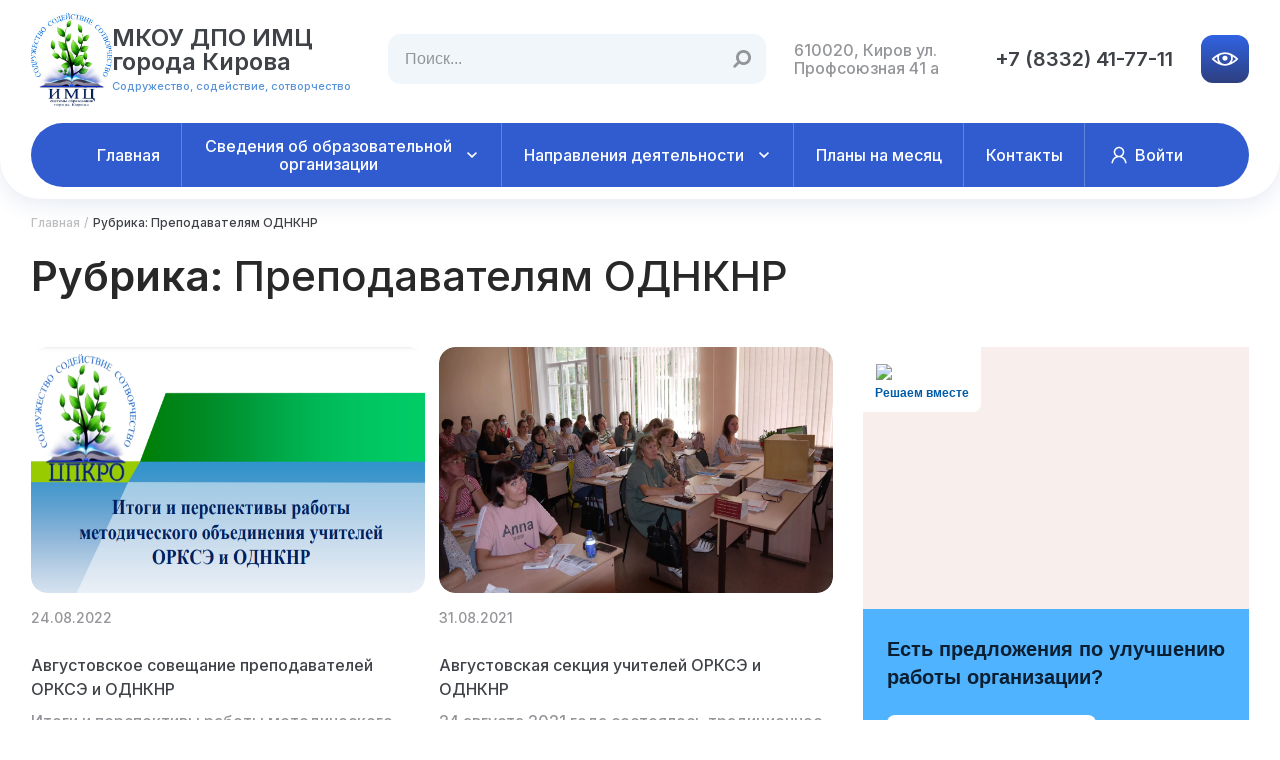

--- FILE ---
content_type: text/html; charset=UTF-8
request_url: https://cpkro.kirovedu.ru/?cat=45
body_size: 40629
content:
<!DOCTYPE html><html lang="ru-RU">
<head>
    <meta charset="UTF-8">
    <meta name="viewport" content="width=device-width, initial-scale=1">
    <link rel="profile" href="http://gmpg.org/xfn/11">
        <style id="jetpack-boost-critical-css">body{background:#fff}.bread-crumbs{margin-top:16px}.bread-crumbs ul{display:flex;align-items:center;width:100%;overflow:auto}.bread-crumbs ul li{font-weight:500;font-size:12px;line-height:16px;color:#3f4348;margin-right:4px;white-space:nowrap}.bread-crumbs ul li a{font-weight:500;font-size:12px;line-height:16px;color:#bcbec0;display:block;padding-right:9px;position:relative}.bread-crumbs ul li a:before{position:absolute;content:"/";width:5px;height:16px;right:0;top:calc(50% - 8px);font-weight:500;font-size:12px;line-height:16px;color:#bcbec0}.page-title{font-weight:600;font-size:42px;line-height:42px;color:#282828;padding:0;margin:0;margin-top:24px!important}@media (max-width:768px){.bread-crumbs{margin-top:12px}.page-title{font-size:28px;line-height:38px;margin-top:16px!important}}:root{--swiper-theme-color:#007aff}.swiper-wrapper{position:relative;width:100%;height:100%;z-index:1;display:-webkit-box;display:-ms-flexbox;display:flex;-webkit-box-sizing:content-box;box-sizing:content-box}.swiper-wrapper{-webkit-transform:translate3d(0,0,0);transform:translate3d(0,0,0)}button,input,textarea{outline:0;-webkit-appearance:none;border:none;-webkit-box-shadow:none;box-shadow:none;padding:0;margin:0;border-radius:0;background:0 0;resize:none}*,::after,::before{outline:0;-webkit-box-sizing:border-box;box-sizing:border-box}img{max-width:100%}body{color:#333;position:relative;margin:0;font-family:Inter,sans-serif}button{font-family:Inter,sans-serif}a,h1,h2,h3,li,p,ul{padding:0;margin:0;text-decoration:none;list-style:none;font-family:Inter,sans-serif}.wrap{width:100%;max-width:1250px;margin:0 auto;padding-left:16px;padding-right:16px}body::-webkit-scrollbar{width:5px}.blue-btn{display:block;padding:14px 24px;font-weight:500;font-size:16px;line-height:24px;color:#fff;background:-webkit-gradient(linear,left top,left bottom,from(#3163e3),to(#2e3f7f));background:-o-linear-gradient(top,#3163e3 0,#2e3f7f 100%);background:linear-gradient(180deg,#3163e3 0,#2e3f7f 100%);border-radius:12px}@media (max-width:768px){.blue-btn{display:block;padding:10px 16px;font-size:14px;line-height:20px}}.pagination{width:-webkit-fit-content;width:-moz-fit-content;width:fit-content}.swiper-pagination{display:-webkit-box;display:-ms-flexbox;display:flex;-webkit-box-align:center;-ms-flex-align:center;align-items:center;width:-webkit-fit-content;width:-moz-fit-content;width:fit-content}.bar-navigation{width:100%}.block-bar{display:-ms-grid;display:grid;grid-template-columns:minmax(auto,802px) 386px;gap:30px}@media (max-width:968px){.block-bar{display:-ms-grid;display:grid;-ms-grid-columns:1fr;grid-template-columns:1fr;gap:56px}}.header{position:fixed;left:0;top:0;width:100%}.filling-header{position:relative;left:0;top:0;width:100%}.header__logo div p a{font-weight:600;font-size:24px;line-height:24px;color:#3f4348;font-family:Inter,sans-serif!important}.footer__inline-info{margin-top:24px;margin-bottom:25px;display:block;width:100%;height:1px;background-color:#bdbbbe}.footer__copirait{font-weight:500;font-size:14px;line-height:18px;color:#3f4348;display:block}.footer__dev{display:block}.footer__info-mobile{display:none}.header{padding-top:12px;padding-bottom:12px;background:#fff;-webkit-box-shadow:0 4px 24px rgba(21,65,131,.12);box-shadow:0 4px 24px rgba(21,65,131,.12);border-radius:0 0 80px 80px;z-index:4}.header__wrap{display:-ms-grid;display:grid;-ms-grid-columns:1fr;grid-template-columns:1fr;gap:16px}.header__info .wrap{display:-webkit-box;display:-ms-flexbox;display:flex;-webkit-box-align:center;-ms-flex-align:center;align-items:center;-webkit-box-pack:justify;-ms-flex-pack:justify;justify-content:space-between;gap:24px}.header__logo{display:-webkit-box;display:-ms-flexbox;display:flex;-webkit-box-align:center;-ms-flex-align:center;align-items:center;gap:16px;width:329px}.header__logo .custom-logo-link{margin:0;min-width:81px;max-width:81px}.header__logo img{width:100%;height:auto;max-height:100%}.header__logo div{display:-ms-grid;display:grid;-ms-grid-columns:1fr;grid-template-columns:1fr;gap:6px;height:-webkit-fit-content;height:-moz-fit-content;height:fit-content}.header__logo div p{font-weight:600;font-size:24px;line-height:24px;color:#3f4348}.header__logo div span{font-weight:500;font-size:11px;line-height:12px;color:#5993d9;font-family:Inter,sans-serif!important}.header__search{position:relative;width:100%;max-width:378px}.header__search .searchform{width:100%;max-width:100%}.header__search .search-field{width:100%;display:block;padding:12px 16px;background:#f1f6fb;border-radius:12px;font-weight:500;font-size:16px;line-height:24px;color:#939598;border:1px solid #f1f6fb;height:auto}.header__search .search-field::-webkit-input-placeholder{font-weight:500;font-size:16px;line-height:24px;color:#939598}.header__search .search-field::-moz-placeholder{font-weight:500;font-size:16px;line-height:24px;color:#939598}.header__search .search-field:-ms-input-placeholder{font-weight:500;font-size:16px;line-height:24px;color:#939598}.header__search .search-field::-ms-input-placeholder{font-weight:500;font-size:16px;line-height:24px;color:#939598}.header__search .search-field::placeholder{font-weight:500;font-size:16px;line-height:24px;color:#939598}.header__search .search-submit{position:absolute;width:24px;height:24px;top:calc(50% - 12px);right:12px;z-index:1;background:0 0;padding:0;transform:scale(-1,1);font-size:19px;color:#939598}.header__adres{font-weight:500;font-size:16px;line-height:18px;color:#939598;display:block;width:173px}.header__tel{font-weight:600;font-size:20px;line-height:28px;text-align:right;color:#3f4348;display:block;font-family:Inter,sans-serif!important}.header__impaired{display:block;padding:8px;background:-webkit-gradient(linear,left top,left bottom,from(#3163e3),to(#2e3f7f));background:-o-linear-gradient(top,#3163e3 0,#2e3f7f 100%);background:linear-gradient(180deg,#3163e3 0,#2e3f7f 100%);border-radius:12px;max-height:48px;white-space:nowrap;background-position:0!important}.header__btn-menu{display:none}.header__btn-menu img{display:block}.header__nav{width:100%;background:#305cd0;border-radius:54px}.header__nav>.menu-align-left{display:flex;align-items:stretch;justify-content:center;width:100%}.header__nav>.menu-align-left>li:first-child{border-radius:54px 0 0 54px}.header__nav>.menu-align-left>li:last-child{border-radius:0 54px 54px 0}.header__nav>.menu-align-left>li:not(:last-child) a{position:relative}.header__nav>.menu-align-left>li:not(:last-child) a:after{position:absolute;content:"";width:1px;height:100%;top:0;right:0;background:rgba(255,255,255,.24)}.header__nav>.menu-align-left>li{width:fit-content;position:relative;max-width:320px;display:flex;align-items:center}.header__nav>.menu-align-left>li>a{height:100%}.header__nav>.menu-align-left>li>a{display:block;padding-top:14px;padding-bottom:14px;text-align:center;font-weight:500;font-size:16px;line-height:18px;color:#fff;width:100%;padding-left:22px;padding-right:22px;position:relative}.header__nav>.menu-align-left>li>a{display:flex;align-items:center}.header__nav>.menu-align-left>li>a+ul{position:absolute;left:calc(50% - 205px);width:410px;background:#fff;box-shadow:0 4px 36px rgba(0,0,0,.16);border-radius:12px;top:95%;opacity:0;margin:0 auto}.header__nav>.menu-align-left>li>a+ul li{position:relative}.header__nav>.menu-align-left>li>a+ul>li:first-child a{border-radius:12px 12px 0 0}.header__nav>.menu-align-left>li>a+ul>li:last-child a{border-radius:0 0 12px 12px}.header__nav>.menu-align-left>li>a+ul>li>a+ul>li>a+ul{position:absolute;right:-100%;width:250px;background:#fff;box-shadow:0 4px 36px rgba(0,0,0,.16);border-radius:12px;top:0;margin:0;opacity:0;z-index:1}.header__nav>.menu-align-left>li>a+ul>li>a{font-weight:500;font-size:14px;line-height:21px;letter-spacing:.02em;color:#414042;padding:5px 20px;display:block;width:100%;position:relative;border-bottom:1px solid rgba(0,0,0,.1)}.header__nav>ul>li>a+ul>li>a+ul{position:absolute;right:-250px;top:0;width:250px;background:#fff;-webkit-box-shadow:0 4px 36px rgba(0,0,0,.16);box-shadow:0 4px 36px rgba(0,0,0,.16);border-radius:12px;opacity:0}.header__nav>ul>li>a+ul>li>a+ul a{font-weight:500;font-size:14px;line-height:22px;letter-spacing:.02em;color:#414042;padding:5px 20px;display:block;width:100%}.header__nav-mobile{position:fixed;right:-100%;top:0;width:100%;height:100vh;background-color:#fff;display:-webkit-box;display:-ms-flexbox;display:flex;-webkit-box-orient:vertical;-webkit-box-direction:normal;-ms-flex-direction:column;flex-direction:column;z-index:4;padding:16px}.header__mobile-logo{display:-webkit-box;display:-ms-flexbox;display:flex;-webkit-box-align:center;-ms-flex-align:center;align-items:center;gap:6px;max-width:235px}.header__mobile-logo{margin:0;padding:0}.header__mobile-logo img{min-width:42px;max-width:42px;height:auto}.header__mobile-logo div{display:-ms-grid;display:grid;-ms-grid-columns:1fr;grid-template-columns:1fr;gap:2px;font-family:Inter,sans-serif!important}.header__mobile-logo div p{font-weight:600;font-size:16px;line-height:16px;color:#3f4348;font-family:Inter,sans-serif!important}.header__mobile-logo div p a{font-weight:600;font-size:16px;line-height:16px;color:#3f4348;font-family:Inter,sans-serif!important}.header__mobile-logo div span{font-weight:500;font-size:7px;line-height:12px;color:#5993d9;font-family:Inter,sans-serif!important}.header__mobile-search{margin-top:20px;position:relative}.header__mobile-search input{display:block;padding:8px 16px;background:#f1f6fb;border-radius:10px;font-weight:500;font-size:16px;line-height:24px;color:#939598;width:100%}.header__mobile-search input::-webkit-input-placeholder{font-weight:500;font-size:16px;line-height:24px;color:#939598}.header__mobile-search input::-moz-placeholder{font-weight:500;font-size:16px;line-height:24px;color:#939598}.header__mobile-search input:-ms-input-placeholder{font-weight:500;font-size:16px;line-height:24px;color:#939598}.header__mobile-search input::-ms-input-placeholder{font-weight:500;font-size:16px;line-height:24px;color:#939598}.header__mobile-search input::placeholder{font-weight:500;font-size:16px;line-height:24px;color:#939598}.header__mobile-search .search-submit{position:absolute;width:20px;height:20px;top:calc(50% - 10px);right:10px;background:0 0}.header__mobile-contact{display:-ms-grid;display:grid;-ms-grid-columns:1fr;grid-template-columns:1fr;gap:4px;margin-top:16px}.header__mobile-contact span{font-weight:500;font-size:14px;line-height:20px;color:#939598}.header__mobile-contact a{font-weight:600;font-size:16px;line-height:22px;color:#3f4348}.header__mobile-list{display:-ms-grid;display:grid;-ms-grid-columns:1fr;grid-template-columns:1fr;gap:16px;margin-top:24px}.header__mobile-item{padding-right:30px}.header__mobile-item>a{font-weight:500;font-size:14px;line-height:20px;color:#3f4348;display:block;position:relative}.header__mobile-btn.blue-btn{margin-top:auto}.header__mobile-btn.blue-btn span{position:relative;padding-left:32px}.header__mobile-btn.blue-btn span::before{position:absolute;content:"";width:24px;height:24px;background-repeat:no-repeat;background-position:center;background-size:cover;background-image:url(https://cpkro.kirovedu.ru/wp-content/themes/wen-associate-pro/images/img/header/glass.png);left:0;top:calc(50% - 12px)}.header__mobile-box{position:fixed;right:-100%;top:72px;padding:16px;background-color:#fff;height:calc(100vh - 72px);width:100%;overflow:auto;z-index:3}.header__mobile-box button{padding-left:28px;font-weight:600;font-size:16px;line-height:24px;color:#3f4348;text-align:left;position:relative}.header__mobile-box button::before{position:absolute;content:"";width:20px;height:20px;background-repeat:no-repeat;background-position:center;background-size:cover;background-image:url(https://cpkro.kirovedu.ru/wp-content/themes/wen-associate-pro/images/img/header/arrow-black.svg);left:0;top:calc(50% - 10px);-webkit-transform:rotate(90deg);-ms-transform:rotate(90deg);transform:rotate(90deg)}.header__mobile-box button+ul{display:-ms-grid;display:grid;-ms-grid-columns:1fr;grid-template-columns:1fr;gap:16px;margin-top:24px}.header__mobile-box button+ul .header__mobile-item-sub{position:relative;padding-right:30px}.header__mobile-box button+ul .header__mobile-item-sub>a{font-weight:500;font-size:14px;line-height:20px;color:#3f4348;display:block}.header__mobile-close{position:absolute;width:24px;height:24px;top:27px;right:16px}@media (max-width:1333px){.header{border-radius:0 0 40px 40px}}@media (max-width:1260px){.header__info .wrap{gap:10px}.header__tel{font-size:16px}.header__adres{font-size:14px}.header__search{max-width:300px}.header__adres{width:130px}.header__logo div p{font-size:18px}}@media (max-width:968px){.header{border-radius:0 0 30px 30px}.header__search{display:none}.header__adres{display:none}.header__tel{display:none}.header__impaired{display:none}.header__nav{display:none}.header__wrap{gap:0}.header__btn-menu{display:block;width:24px;height:12px}.header__logo{gap:6px;width:234px;-webkit-box-align:center;-ms-flex-align:center;align-items:center}.header__logo img{width:42px;height:auto}.header__logo div{gap:2px}.header__logo div p{font-size:16px;line-height:16px}.header__logo div p a{font-size:16px;line-height:16px}.header__logo div span{font-size:7px;line-height:12px}}@media (max-width:768px){.footer__inline-info{display:none}.footer__inline-info.mobile{display:block;margin-top:0;margin-bottom:24px}.footer__copirait{display:none}.footer__copirait.mobile{display:block;font-size:12px;line-height:18px}.footer__info-mobile{display:block}.footer__dev{display:none}.footer__dev.mobile{display:block;margin-top:16px}.header__logo .custom-logo-link{width:100%;min-width:42px;max-width:43px}}.latest-news{padding-top:50px;padding-bottom:50px}.latest-news__wrap{margin-top:44px}.latest-news__list{display:-ms-grid;display:grid;-ms-grid-columns:1fr 14px 1fr;grid-template-columns:1fr 1fr;grid-column-gap:14px;grid-row-gap:48px;height:-webkit-fit-content;height:-moz-fit-content;height:fit-content}.latest-news__item{height:-webkit-fit-content;height:-moz-fit-content;height:fit-content}.latest-news__pagination.pagination{margin:0 auto;margin-top:0}.latest-news__container{display:flex;flex-direction:column;gap:40px}.latest-news__box .menu{background:#fff;border-radius:16px;overflow:hidden;box-shadow:0 4px 24px rgba(21,65,131,.12);margin-top:20px}.latest-news__box .menu>li{position:relative;padding:20px 24px}.latest-news__box .menu>li:not(:last-child){border-bottom:1px solid #dbe1e8}.latest-news__box .menu>li>a{font-weight:500;font-size:16px;line-height:24px;color:#3f4348;display:flex;align-items:center}.latest-news__box .menu>li>a span{padding:0;font-family:Inter,sans-serif!important;font-weight:500;font-size:16px;line-height:24px;color:#3f4348}.latest-news__box .menu>li>a{padding:0;font-family:Inter,sans-serif!important;font-weight:500;font-size:16px;line-height:24px;color:#3f4348;display:flex}@media (max-width:768px){.latest-news__box .menu>li>a span{font-size:14px;line-height:20px}.latest-news__box .menu>li>a{font-size:14px;line-height:20px}}.latest-news__box .menu>li>a img{margin-right:12px;padding:0;width:40px;height:40px}.latest-news__box .menu>li>.sub-menu{padding-left:27px;margin-top:10px;grid-template-columns:1fr;gap:4px;display:none}.latest-news__box .menu>li>.sub-menu li a{font-weight:500;font-size:14px;line-height:24px;color:#3f4348}.latest-news__box .menu>li>.sub-menu li{border-bottom:1px solid #dbe1e8}@media (max-width:768px){.latest-news__container{gap:25px}.latest-news{padding-top:24px;padding-bottom:18px}.latest-news__wrap{margin-top:16px}.latest-news__list{grid-row-gap:24px}.latest-news__pagination.pagination{margin-top:24px}.latest-news__container img{width:100%;height:auto}.latest-news__container div,.latest-news__container p{margin-top:15px}.latest-news__box ul>li{position:relative;padding:14px 23px}.latest-news__box ul>li>a{font-size:14px;line-height:20px}.latest-news__box ul>li>a img{width:32px;height:32px}.latest-news__box ul>li>.sub-menu{padding-left:22px;margin-top:3px}.latest-news__box ul>li>.sub-menu li a{font-weight:500;font-size:14px;line-height:24px;color:#3f4348}.latest-news__box ul>li>.sub-menu li{border-bottom:1px solid #dbe1e8}}@media (max-width:450px){.latest-news__list{-ms-grid-columns:1fr;grid-template-columns:1fr;gap:24px}}.new-card__box-img{height:246px;width:100%;border-radius:16px;overflow:hidden;display:block}.new-card__box-img img{height:100%;width:auto;display:block;margin:0 auto;border-radius:16px}@media (max-width:768px){.new-card__box-img img{width:100%;object-fit:cover}}.new-card__data{font-weight:500;font-size:14px;line-height:18px;color:#939598;display:block;margin-top:16px}.new-card__data a::before{display:none}.new-card__data a time{font-weight:500;font-size:14px;line-height:18px;color:#939598;display:block}.new-card__title a{font-family:Inter,sans-serif!important;font-weight:500;font-size:16px;line-height:24px;color:#3f4348;display:block;margin-top:8px}.new-card__title+p{font-family:Inter,sans-serif!important;display:block;margin-top:8px;font-weight:500;font-size:16px;line-height:24px;color:#939598;display:block;word-break:unset}@media (max-width:768px){.new-card__box-img{height:184px;width:100%}.new-card__data{font-size:12px;line-height:18px;margin-top:8px}.new-card__data a time{font-size:12px;line-height:18px}.new-card__title a{font-family:Inter,sans-serif!important;font-size:14px;line-height:20px;margin-top:4px}.new-card__title+p{font-family:Inter,sans-serif!important;margin-top:4px;font-size:14px;line-height:20px}}.new-card__title{word-break:unset}@media all{@charset "UTF-8";@import url(https://fonts.googleapis.com/css?family=PT+Sans+Narrow&subset=cyrillic,latin);ul{box-sizing:border-box}.screen-reader-text{clip:rect(1px,1px,1px,1px);word-wrap:normal!important;border:0;-webkit-clip-path:inset(50%);clip-path:inset(50%);height:1px;margin:-1px;overflow:hidden;padding:0;position:absolute;width:1px}#cr_version_link{font-family:"PT Sans Narrow",sans-serif;color:#fff;font-size:17px;line-height:28px}.menu-item a img,img.menu-image-title-after{border:none;box-shadow:none;vertical-align:middle;width:auto;display:inline}.menu-image-title-after.menu-image-not-hovered img{padding-right:10px}.menu-image-title-after.menu-image-title{padding-left:10px}html{font-family:sans-serif;-webkit-text-size-adjust:100%;-ms-text-size-adjust:100%}body{margin:0}header,main,nav,section{display:block}a{background-color:transparent}strong{font-weight:700}h1{margin:.67em 0;font-size:2em}img{border:0}svg:not(:root){overflow:hidden}button,input,textarea{margin:0;font:inherit;color:inherit}button{overflow:visible}button{text-transform:none}button,input[type=submit]{-webkit-appearance:button}input{line-height:normal}fieldset{padding:.35em .625em .75em;margin:0 2px;border:1px solid silver}textarea{overflow:auto}*{-webkit-box-sizing:border-box;-moz-box-sizing:border-box;box-sizing:border-box}html{font-size:10px}body{font-family:"Helvetica Neue",Helvetica,Arial,sans-serif;font-size:14px;line-height:1.42857143;color:#333;background-color:#fff}button,input,textarea{font-family:inherit;font-size:inherit;line-height:inherit}a{color:#337ab7;text-decoration:none}img{vertical-align:middle}h1,h2,h3{font-family:inherit;font-weight:500;line-height:1.1;color:inherit}h1,h2,h3{margin-top:20px;margin-bottom:10px}h1{font-size:36px}h2{font-size:30px}h3{font-size:24px}p{margin:0 0 10px}ul{margin-top:0;margin-bottom:10px}ul ul{margin-bottom:0}fieldset{min-width:0;padding:0;margin:0;border:0}label{display:inline-block;max-width:100%;margin-bottom:5px;font-weight:700}.pagination{display:inline-block;padding-left:0;margin:20px 0;border-radius:4px}@-ms-viewport{width:device-width}@font-face{font-family:FontAwesome;font-weight:400;font-style:normal}a,body,div,fieldset,form,h1,h2,h3,html,label,li,p,span,strong,ul{border:0;font-size:100%;font-style:inherit;font-weight:400;margin:0;outline:0;padding:0;vertical-align:baseline}html{font-size:62.5%;overflow-y:scroll;-webkit-text-size-adjust:100%;-ms-text-size-adjust:100%;box-sizing:border-box}*,:after,:before{box-sizing:inherit}header,main,nav,section{display:block}ul{list-style:none}a img{border:0}ul{margin:0 0 5px 15px}ul{list-style:disc}li>ul{margin-bottom:0;margin-left:1.5em}ul{margin:0}li{list-style:none}img{height:auto;max-width:100%}button,input,textarea{font-size:100%;margin:0;vertical-align:baseline}button,input[type=submit]{border:none;background:none repeat scroll 0 0#ff794c;border-color:#aaa #bbb #bbb;color:#fcfcfc;display:inline-block;font-size:14px;padding:10px 15px;font-size:18px;padding:6px 30px}input,input[type=text],textarea{color:#666;border:1px solid #ccc;border-radius:0;padding:8px 10px}input[type=text],textarea{width:100%}textarea{overflow:auto;padding-left:3px;vertical-align:top;width:100%}a{text-decoration:none;color:#ff794c}a{text-decoration:none}button,input,textarea{color:#666;font-family:sans-serif;font-size:14px;line-height:1.5}h1,h2,h3{margin-bottom:15px;line-height:1.5}p{font-family:Lato,sans-serif;font-size:15px;line-height:1.5;margin-bottom:15px}h1{font-size:40px}h2{font-size:30px}h3{font-size:20px}strong{font-weight:700}.screen-reader-text{clip:rect(1px,1px,1px,1px);position:absolute!important;height:1px;width:1px;overflow:hidden}.updated:not(.published){display:none}body{background-color:#f9f9f9;color:#525252;font-family:Lato,sans-serif;font-size:15px;line-height:1.5;overflow-x:hidden}.custom-logo-link{display:block;float:left;margin-right:15px}.custom-logo-link img{max-height:100px;width:auto}.searchform{clear:both;margin:0 auto;max-width:320px;width:100%;overflow:hidden}.searchform .search-field,.searchform .search-submit{padding:0;margin:0;float:left;line-height:20px}.searchform .search-submit{font-size:14px;font-family:FontAwesome;border-radius:0;border-left:none;display:inline-block;padding:0 4px}.searchform .search-field{border:1px solid #ddd;height:40px;padding:6px 5px 6px 15px;width:88%}.searchform .search-submit{display:inline-block;font-family:FontAwesome;font-size:14px;height:42px;padding:0 4px;width:42px;border-left:none}.searchform{position:relative}.searchform .search-field{width:100%;padding-right:30px}.searchform .search-submit{position:absolute;right:0}.updated:not(.published){display:none}.posted-on a::before{display:inline-block;font-family:FontAwesome;height:15px;margin-right:5px;content:"";font-style:normal}.posted-on{margin-right:10px}.posted-on a::before{content:""}a.read-more{display:inline-block;font-size:15px;line-height:1.7;position:relative}.page-title{color:#464637;font-size:35px;line-height:1;margin:0;padding-bottom:20px}@media only screen and (max-width:1023px){html{margin-top:0!important}body{padding-top:0}}@media only screen and (max-width:767px){.custom-logo-link{margin:0 0 10px 0}#searchform{max-width:100%}#searchform{max-width:385px;width:100%}.custom-logo-link{float:none}}@media only screen and (max-width:479px){.searchform{max-width:100%;min-width:inherit}}@font-face{font-family:FontAwesome;font-weight:400;font-style:normal}:root{--swiper-theme-color:#007aff}.jp-carousel-overlay .swiper-container{list-style:none;margin-left:auto;margin-right:auto;overflow:hidden;padding:0;position:relative;z-index:1}.jp-carousel-overlay .swiper-wrapper{box-sizing:content-box;display:flex;height:100%;position:relative;width:100%;z-index:1}.jp-carousel-overlay .swiper-wrapper{transform:translateZ(0)}:root{--swiper-navigation-size:44px}.jp-carousel-overlay .swiper-button-next,.jp-carousel-overlay .swiper-button-prev{align-items:center;color:var(--swiper-navigation-color,var(--swiper-theme-color));display:flex;height:var(--swiper-navigation-size);justify-content:center;margin-top:calc(0px - var(--swiper-navigation-size)/ 2);position:absolute;top:50%;width:calc(var(--swiper-navigation-size)/44*27);z-index:10}.jp-carousel-overlay .swiper-button-next:after,.jp-carousel-overlay .swiper-button-prev:after{font-family:swiper-icons;font-size:var(--swiper-navigation-size);font-variant:normal;letter-spacing:0;line-height:1;text-transform:none!important;text-transform:none}.jp-carousel-overlay .swiper-button-prev{left:10px;right:auto}.jp-carousel-overlay .swiper-button-prev:after{content:"prev"}.jp-carousel-overlay .swiper-button-next{left:auto;right:10px}.jp-carousel-overlay .swiper-button-next:after{content:"next"}.jp-carousel-overlay .swiper-pagination{position:absolute;text-align:center;transform:translateZ(0);z-index:10}:root{--jp-carousel-primary-color:#fff;--jp-carousel-primary-subtle-color:#999;--jp-carousel-bg-color:#000;--jp-carousel-bg-faded-color:#222;--jp-carousel-border-color:#3a3a3a}:root .jp-carousel-light{--jp-carousel-primary-color:#000;--jp-carousel-primary-subtle-color:#646970;--jp-carousel-bg-color:#fff;--jp-carousel-bg-faded-color:#fbfbfb;--jp-carousel-border-color:#dcdcde}.jp-carousel-overlay .swiper-button-next,.jp-carousel-overlay .swiper-button-prev{background-image:none}.jp-carousel-wrap *{line-height:inherit}.jp-carousel-wrap.swiper-container{height:auto;width:100vw}.jp-carousel-overlay .swiper-button-next,.jp-carousel-overlay .swiper-button-prev{background-image:none;height:auto;opacity:.5;padding:20px 40px;width:auto}.jp-carousel-overlay .swiper-button-next:after,.jp-carousel-overlay .swiper-button-prev:after{content:none}.jp-carousel-overlay .swiper-button-next svg,.jp-carousel-overlay .swiper-button-prev svg{background:var(--jp-carousel-bg-color);border-radius:4px;height:30px;width:28px}.jp-carousel-overlay{background:var(--jp-carousel-bg-color);bottom:0;direction:ltr;font-family:Helvetica Neue,sans-serif!important;left:0;overflow-x:hidden;overflow-y:auto;position:fixed;right:0;top:0;z-index:2147483647}.jp-carousel-overlay *{box-sizing:border-box}.jp-carousel-overlay h2:before,.jp-carousel-overlay h3:before{content:none;display:none}.jp-carousel-overlay .swiper-container .swiper-button-prev{left:0;right:auto}.jp-carousel-overlay .swiper-container .swiper-button-next{left:auto;right:0}.jp-carousel-container{display:grid;grid-template-rows:1fr 64px;height:100%}.jp-carousel-info{-webkit-font-smoothing:subpixel-antialiased!important;background-color:var(--jp-carousel-bg-color);display:flex;flex-direction:column;opacity:1;text-align:left!important;z-index:100}.jp-carousel-info-footer{align-items:center;display:flex;height:64px;justify-content:space-between;position:relative}.jp-carousel-info-extra,.jp-carousel-info-footer{background-color:var(--jp-carousel-bg-color);width:100vw}.jp-carousel-info-extra{border-top:1px solid var(--jp-carousel-bg-faded-color);display:none;padding:35px}.jp-carousel-title-and-caption{margin-bottom:15px}.jp-carousel-photo-info{left:0!important;width:100%!important}.jp-carousel-comments-wrapper{display:none;padding:0;width:100%!important}.jp-carousel-close-hint{color:var(--jp-carousel-primary-color);height:45px;letter-spacing:0!important;padding:10px;position:fixed;right:30px;text-align:right;top:20px;width:45px;z-index:15}.jp-carousel-close-hint svg{background:var(--jp-carousel-bg-color);border-radius:4px;padding:3px 2px}.jp-carousel-pagination-container{flex:1;margin:0 15px 0 35px}.jp-carousel-pagination,.jp-swiper-pagination{color:var(--jp-carousel-primary-color);display:none;font-size:15px;font-weight:400;position:static!important;white-space:nowrap}.jp-carousel-pagination-container .swiper-pagination{line-height:8px;text-align:left}.jp-carousel-pagination{padding-left:5px}.jp-carousel-info-footer .jp-carousel-photo-title-container{flex-basis:50vw;flex:4;justify-content:center;margin:0;overflow:hidden}.jp-carousel-photo-caption,.jp-carousel-photo-title{background:0 0!important;border:none!important;color:var(--jp-carousel-primary-color);display:inline-block;font:normal 20px/1.3em Helvetica Neue,sans-serif;letter-spacing:0!important;line-height:normal;margin:0 0 10px;overflow:hidden;padding:0;text-shadow:none!important;text-transform:none!important}.jp-carousel-info-footer .jp-carousel-photo-caption{color:var(--jp-carousel-primary-subtle-color);font-size:15px;margin:0;text-align:center;text-overflow:ellipsis;white-space:nowrap}.jp-carousel-photo-title{font-size:32px;margin-bottom:2px}.jp-carousel-photo-description{color:var(--jp-carousel-primary-subtle-color);font-size:16px;margin:25px 0;overflow:hidden;overflow-wrap:break-word;width:100%}.jp-carousel-caption{font-size:14px;font-weight:400;margin:0}.jp-carousel-image-meta{color:var(--jp-carousel-primary-color);display:none;font-size:13px;font:12px/1.4 Helvetica Neue,sans-serif!important;width:100%}.jp-carousel-image-meta ul{list-style:none!important;margin:0!important;padding:0!important}a.jp-carousel-image-download{clear:both;color:var(--jp-carousel-primary-subtle-color);display:inline-block;font-size:14px;font-weight:400;line-height:1;text-decoration:none}a.jp-carousel-image-download svg{display:inline-block;margin:0 3px;padding-bottom:2px;vertical-align:middle}.jp-carousel-comments{background:none transparent;bottom:10px;font:15px/1.7 Helvetica Neue,sans-serif!important;font-weight:400;margin-top:20px;width:100%}#jp-carousel-comment-form{margin:0 0 10px!important;width:100%}textarea#jp-carousel-comment-form-comment-field{background:var(--jp-carousel-bg-faded-color);border:1px solid var(--jp-carousel-border-color);border-radius:3px;box-shadow:inset 2px 2px 2px rgba(0,0,0,.1);box-sizing:border-box;color:var(--jp-carousel-primary-subtle-color);float:none;font:16px/1.4 Helvetica Neue,sans-serif!important;height:147px;margin:0;overflow:hidden;padding:10px 10px 5px;width:100%}textarea#jp-carousel-comment-form-comment-field::-webkit-input-placeholder{color:#555}#jp-carousel-loading-overlay{bottom:0;display:none;left:0;position:fixed;right:0;top:0}#jp-carousel-loading-wrapper{align-items:center;display:flex;height:100vh;justify-content:center;width:100vw}#jp-carousel-library-loading,#jp-carousel-library-loading:after{border-radius:50%;height:40px;width:40px}#jp-carousel-library-loading{border:8px solid hsla(0,0%,100%,.2);border-left:8px solid var(--jp-carousel-primary-color);float:left;font-size:10px;margin:22px 0 0 10px;position:relative;text-indent:-9999em;transform:translateZ(0)}#jp-carousel-comment-form-spinner,#jp-carousel-comment-form-spinner:after{border-radius:50%;height:20px;width:20px}#jp-carousel-comment-form-spinner{border:4px solid hsla(0,0%,100%,.2);border-left:4px solid var(--jp-carousel-primary-color);bottom:0;display:none;float:left;font-size:10px;left:0;margin:0 auto;position:absolute;right:0;text-indent:-9999em;top:calc(50% - 15px);transform:translateZ(0)}.jp-carousel-info-content-wrapper{margin:auto;max-width:800px}#jp-carousel-comment-form-submit-and-info-wrapper{display:none;overflow:hidden;width:100%}#jp-carousel-comment-form-commenting-as input{background:var(--jp-carousel-bg-color);border:1px solid var(--jp-carousel-border-color);border-radius:2px;box-shadow:inset 2px 2px 2px rgba(0,0,0,.2);color:var(--jp-carousel-primary-subtle-color);float:left;font:16px/1.4 Helvetica Neue,sans-serif!important;padding:10px;width:285px}#jp-carousel-comment-form-commenting-as fieldset{border:none;clear:both;float:left;margin:20px 0 0;padding:0}#jp-carousel-comment-form-commenting-as label{float:left;font:400 13px/1.7 Helvetica Neue,sans-serif!important;margin:0 20px 3px 0;width:100px}#jp-carousel-comment-form-button-submit{background:var(--jp-carousel-bg-color);border:1px solid var(--jp-carousel-primary-color);border-radius:3px;color:var(--jp-carousel-primary-color);display:block;font-size:14px;margin-left:auto;margin-top:20px;padding:8px 16px}#jp-carousel-comment-form-container{color:var(--jp-carousel-primary-subtle-color);margin-bottom:15px;margin-top:20px;overflow:hidden;position:relative;width:100%}#jp-carousel-comment-post-results{display:none;overflow:auto;width:100%}#jp-carousel-comments-loading{color:var(--jp-carousel-primary-subtle-color);display:none}#jp-carousel-comments-loading{bottom:10px;font:400 15px/1.7 Helvetica Neue,sans-serif!important;margin-bottom:20px;margin-top:20px;text-align:left;width:100%}.jp-carousel-photo-icons-container{display:block;flex:1;margin:0 20px 0 30px;text-align:right;white-space:nowrap}.jp-carousel-icon-btn{background:0 0;border:none;display:inline-block;height:64px;padding:16px;text-decoration:none}.jp-carousel-icon{border:none;border-radius:4px;display:inline-block;font-style:normal;font-weight:400;line-height:0;padding:4px 3px 3px;width:31px}.jp-carousel-icon svg{display:inline-block}.jp-carousel-overlay rect{fill:var(--jp-carousel-primary-color)}.jp-carousel-icon .jp-carousel-has-comments-indicator{background:var(--jp-carousel-primary-color);border-radius:4px;color:var(--jp-carousel-bg-color);display:none;font-family:Helvetica Neue,sans-serif!important;font-size:12px;font-weight:400;line-height:1;margin-left:-16px;padding:2px 4px;position:relative;vertical-align:top}@media only screen and (max-width:760px){.jp-carousel-overlay .swiper-container .swiper-button-next,.jp-carousel-overlay .swiper-container .swiper-button-prev{display:none!important}.jp-carousel-image-meta{box-sizing:border-box;float:none!important;margin-left:0;width:100%!important}.jp-carousel-close-hint{font-size:26px!important;position:fixed!important;right:10px;top:10px}.jp-carousel-wrap{background-color:var(--jp-carousel-bg-color)}.jp-carousel-caption{overflow:visible!important}.jp-carousel-info-footer .jp-carousel-photo-title-container{display:none}.jp-carousel-photo-icons-container{margin:0 10px 0 0;white-space:nowrap}.jp-carousel-icon-btn{padding-left:20px}.jp-carousel-pagination{padding-left:5px}.jp-carousel-pagination-container{margin-left:25px}#jp-carousel-comment-form-commenting-as fieldset,#jp-carousel-comment-form-commenting-as input{float:none;width:100%}}.screen-reader-text{clip:rect(1px,1px,1px,1px);word-wrap:normal!important;border:0;-webkit-clip-path:inset(50%);clip-path:inset(50%);height:1px;margin:-1px;overflow:hidden;padding:0;position:absolute!important;width:1px}}@media all{:root{--swiper-theme-color:#007aff}.jp-carousel-overlay .swiper-container{margin-left:auto;margin-right:auto;position:relative;overflow:hidden;list-style:none;padding:0;z-index:1}.jp-carousel-overlay .swiper-wrapper{position:relative;width:100%;height:100%;z-index:1;display:flex;box-sizing:content-box}.jp-carousel-overlay .swiper-wrapper{transform:translate3d(0,0,0)}:root{--swiper-navigation-size:44px}.jp-carousel-overlay .swiper-button-next,.jp-carousel-overlay .swiper-button-prev{position:absolute;top:50%;width:calc(var(--swiper-navigation-size)/44*27);height:var(--swiper-navigation-size);margin-top:calc(0px - (var(--swiper-navigation-size)/ 2));z-index:10;display:flex;align-items:center;justify-content:center;color:var(--swiper-navigation-color,var(--swiper-theme-color))}.jp-carousel-overlay .swiper-button-next:after,.jp-carousel-overlay .swiper-button-prev:after{font-family:swiper-icons;font-size:var(--swiper-navigation-size);text-transform:none!important;letter-spacing:0;text-transform:none;font-variant:initial;line-height:1}.jp-carousel-overlay .swiper-button-prev{left:10px;right:auto}.jp-carousel-overlay .swiper-button-prev:after{content:"prev"}.jp-carousel-overlay .swiper-button-next{right:10px;left:auto}.jp-carousel-overlay .swiper-button-next:after{content:"next"}.jp-carousel-overlay .swiper-pagination{position:absolute;text-align:center;transform:translate3d(0,0,0);z-index:10}:root{--jp-carousel-primary-color:#fff;--jp-carousel-primary-subtle-color:#999;--jp-carousel-bg-color:#000;--jp-carousel-bg-faded-color:#222;--jp-carousel-border-color:#3a3a3a}:root .jp-carousel-light{--jp-carousel-primary-color:#000;--jp-carousel-primary-subtle-color:#646970;--jp-carousel-bg-color:#fff;--jp-carousel-bg-faded-color:#fbfbfb;--jp-carousel-border-color:#dcdcde}.jp-carousel-overlay .swiper-button-next,.jp-carousel-overlay .swiper-button-prev{background-image:none}.jp-carousel-wrap *{line-height:inherit}.jp-carousel-wrap.swiper-container{height:auto;width:100vw}.jp-carousel-overlay .swiper-button-next,.jp-carousel-overlay .swiper-button-prev{opacity:.5;height:initial;width:initial;padding:20px 40px;background-image:none}.jp-carousel-overlay .swiper-button-next:after,.jp-carousel-overlay .swiper-button-prev:after{content:none}.jp-carousel-overlay .swiper-button-next svg,.jp-carousel-overlay .swiper-button-prev svg{height:30px;width:28px;background:var(--jp-carousel-bg-color);border-radius:4px}.jp-carousel-overlay{font-family:"Helvetica Neue",sans-serif!important;z-index:2147483647;overflow-x:hidden;overflow-y:auto;direction:ltr;position:fixed;top:0;right:0;bottom:0;left:0;background:var(--jp-carousel-bg-color)}.jp-carousel-overlay *{box-sizing:border-box}.jp-carousel-overlay h2:before,.jp-carousel-overlay h3:before{content:none;display:none}.jp-carousel-overlay .swiper-container .swiper-button-prev{left:0;right:auto}.jp-carousel-overlay .swiper-container .swiper-button-next{right:0;left:auto}.jp-carousel-container{display:grid;grid-template-rows:1fr 64px;height:100%}.jp-carousel-info{display:flex;flex-direction:column;text-align:left!important;-webkit-font-smoothing:subpixel-antialiased!important;z-index:100;background-color:var(--jp-carousel-bg-color);opacity:1}.jp-carousel-info-footer{position:relative;background-color:var(--jp-carousel-bg-color);height:64px;display:flex;align-items:center;justify-content:space-between;width:100vw}.jp-carousel-info-extra{display:none;background-color:var(--jp-carousel-bg-color);padding:35px;width:100vw;border-top:1px solid var(--jp-carousel-bg-faded-color)}.jp-carousel-title-and-caption{margin-bottom:15px}.jp-carousel-photo-info{left:0!important;width:100%!important}.jp-carousel-comments-wrapper{padding:0;width:100%!important;display:none}.jp-carousel-close-hint{letter-spacing:0!important;position:fixed;top:20px;right:30px;padding:10px;text-align:right;width:45px;height:45px;z-index:15;color:var(--jp-carousel-primary-color)}.jp-carousel-close-hint svg{padding:3px 2px;background:var(--jp-carousel-bg-color);border-radius:4px}.jp-carousel-pagination-container{flex:1;margin:0 15px 0 35px}.jp-carousel-pagination,.jp-swiper-pagination{color:var(--jp-carousel-primary-color);font-size:15px;font-weight:400;white-space:nowrap;display:none;position:static!important}.jp-carousel-pagination-container .swiper-pagination{text-align:left;line-height:8px}.jp-carousel-pagination{padding-left:5px}.jp-carousel-info-footer .jp-carousel-photo-title-container{flex-basis:50vw;flex:4;justify-content:center;overflow:hidden;margin:0}.jp-carousel-photo-caption,.jp-carousel-photo-title{background:0 0!important;border:none!important;display:inline-block;font:normal 20px/1.3em"Helvetica Neue",sans-serif;line-height:normal;letter-spacing:0!important;margin:0 0 10px 0;padding:0;overflow:hidden;text-shadow:none!important;text-transform:none!important;color:var(--jp-carousel-primary-color)}.jp-carousel-info-footer .jp-carousel-photo-caption{text-align:center;font-size:15px;white-space:nowrap;color:var(--jp-carousel-primary-subtle-color);margin:0;text-overflow:ellipsis}.jp-carousel-photo-title{font-size:32px;margin-bottom:2px}.jp-carousel-photo-description{color:var(--jp-carousel-primary-subtle-color);font-size:16px;margin:25px 0;width:100%}.jp-carousel-photo-description{overflow:hidden;overflow-wrap:break-word}.jp-carousel-caption{font-size:14px;font-weight:400;margin:0}.jp-carousel-image-meta{color:var(--jp-carousel-primary-color);font-size:13px;font:12px/1.4"Helvetica Neue",sans-serif!important;width:100%;display:none}.jp-carousel-image-meta ul{margin:0!important;padding:0!important;list-style:none!important}a.jp-carousel-image-download{display:inline-block;clear:both;color:var(--jp-carousel-primary-subtle-color);line-height:1;font-weight:400;font-size:14px;text-decoration:none}a.jp-carousel-image-download svg{display:inline-block;vertical-align:middle;margin:0 3px;padding-bottom:2px}.jp-carousel-comments{font:15px/1.7"Helvetica Neue",sans-serif!important;font-weight:400;background:none transparent;width:100%;bottom:10px;margin-top:20px}#jp-carousel-comment-form{margin:0 0 10px!important;width:100%}textarea#jp-carousel-comment-form-comment-field{background:var(--jp-carousel-bg-faded-color);border:1px solid var(--jp-carousel-border-color);color:var(--jp-carousel-primary-subtle-color);font:16px/1.4"Helvetica Neue",sans-serif!important;width:100%;padding:10px 10px 5px;margin:0;float:none;height:147px;-webkit-box-shadow:inset 2px 2px 2px rgba(0,0,0,.1);box-shadow:inset 2px 2px 2px rgba(0,0,0,.1);-moz-border-radius:3px;-webkit-border-radius:3px;border-radius:3px;overflow:hidden;-webkit-box-sizing:border-box;-moz-box-sizing:border-box;box-sizing:border-box}textarea#jp-carousel-comment-form-comment-field::-webkit-input-placeholder{color:#555}#jp-carousel-loading-overlay{display:none;position:fixed;top:0;bottom:0;left:0;right:0}#jp-carousel-loading-wrapper{display:flex;align-items:center;justify-content:center;height:100vh;width:100vw}#jp-carousel-library-loading,#jp-carousel-library-loading:after{border-radius:50%;width:40px;height:40px}#jp-carousel-library-loading{float:left;margin:22px 0 0 10px;font-size:10px;position:relative;text-indent:-9999em;border-top:8px solid rgba(255,255,255,.2);border-right:8px solid rgba(255,255,255,.2);border-bottom:8px solid rgba(255,255,255,.2);border-left:8px solid var(--jp-carousel-primary-color);-webkit-transform:translateZ(0);-ms-transform:translateZ(0);transform:translateZ(0)}#jp-carousel-comment-form-spinner,#jp-carousel-comment-form-spinner:after{border-radius:50%;width:20px;height:20px}#jp-carousel-comment-form-spinner{display:none;float:left;margin:22px 0 0 10px;font-size:10px;position:absolute;text-indent:-9999em;border-top:4px solid rgba(255,255,255,.2);border-right:4px solid rgba(255,255,255,.2);border-bottom:4px solid rgba(255,255,255,.2);border-left:4px solid var(--jp-carousel-primary-color);-webkit-transform:translateZ(0);-ms-transform:translateZ(0);transform:translateZ(0);margin:0 auto;top:calc(50% - 15px);left:0;bottom:0;right:0}.jp-carousel-info-content-wrapper{max-width:800px;margin:auto}#jp-carousel-comment-form-submit-and-info-wrapper{display:none;overflow:hidden;width:100%}#jp-carousel-comment-form-commenting-as input{background:var(--jp-carousel-bg-color);border:1px solid var(--jp-carousel-border-color);color:var(--jp-carousel-primary-subtle-color);font:16px/1.4"Helvetica Neue",sans-serif!important;padding:10px;float:left;-webkit-box-shadow:inset 2px 2px 2px rgba(0,0,0,.2);box-shadow:inset 2px 2px 2px rgba(0,0,0,.2);-moz-border-radius:2px;-webkit-border-radius:2px;border-radius:2px;width:285px}#jp-carousel-comment-form-commenting-as fieldset{float:left;border:none;margin:20px 0 0 0;padding:0;clear:both}#jp-carousel-comment-form-commenting-as label{font:400 13px/1.7"Helvetica Neue",sans-serif!important;margin:0 20px 3px 0;float:left;width:100px}#jp-carousel-comment-form-button-submit{margin-top:20px;margin-left:auto;display:block;border:solid 1px var(--jp-carousel-primary-color);background:var(--jp-carousel-bg-color);border-radius:3px;padding:8px 16px;font-size:14px;color:var(--jp-carousel-primary-color)}#jp-carousel-comment-form-container{margin-bottom:15px;width:100%;margin-top:20px;color:var(--jp-carousel-primary-subtle-color);position:relative;overflow:hidden}#jp-carousel-comment-post-results{display:none;overflow:auto;width:100%}#jp-carousel-comments-loading{font:400 15px/1.7"Helvetica Neue",sans-serif!important;display:none;color:var(--jp-carousel-primary-subtle-color);text-align:left;margin-bottom:20px;width:100%;bottom:10px;margin-top:20px}.jp-carousel-photo-icons-container{flex:1;display:block;text-align:right;margin:0 20px 0 30px;white-space:nowrap}.jp-carousel-icon-btn{padding:16px;text-decoration:none;border:none;background:0 0;display:inline-block;height:64px}.jp-carousel-icon{border:none;display:inline-block;line-height:0;font-weight:400;font-style:normal;border-radius:4px;width:31px;padding:4px 3px 3px}.jp-carousel-icon svg{display:inline-block}.jp-carousel-overlay rect{fill:var(--jp-carousel-primary-color)}.jp-carousel-icon .jp-carousel-has-comments-indicator{display:none;font-size:12px;vertical-align:top;margin-left:-16px;line-height:1;padding:2px 4px;border-radius:4px;background:var(--jp-carousel-primary-color);color:var(--jp-carousel-bg-color);font-weight:400;font-family:"Helvetica Neue",sans-serif!important;position:relative}@media only screen and (max-width:760px){.jp-carousel-overlay .swiper-container .swiper-button-next,.jp-carousel-overlay .swiper-container .swiper-button-prev{display:none!important}.jp-carousel-image-meta{float:none!important;width:100%!important;-moz-box-sizing:border-box;-webkit-box-sizing:border-box;box-sizing:border-box;margin-left:0}.jp-carousel-close-hint{font-size:26px!important;position:fixed!important;top:10px;right:10px}.jp-carousel-wrap{background-color:var(--jp-carousel-bg-color)}.jp-carousel-caption{overflow:visible!important}.jp-carousel-info-footer .jp-carousel-photo-title-container{display:none}.jp-carousel-photo-icons-container{margin:0 10px 0 0;white-space:nowrap}.jp-carousel-icon-btn{padding-left:20px}.jp-carousel-pagination{padding-left:5px}.jp-carousel-pagination-container{margin-left:25px}#jp-carousel-comment-form-commenting-as fieldset,#jp-carousel-comment-form-commenting-as input{width:100%;float:none}}}:root{--swiper-theme-color:#007aff}.swiper-wrapper{position:relative;width:100%;height:100%;z-index:1;display:flex;box-sizing:content-box}.swiper-wrapper{transform:translate3d(0,0,0)}:root{--swiper-navigation-size:44px}.swiper-button-next,.swiper-button-prev{position:absolute;top:50%;width:calc(var(--swiper-navigation-size)/44*27);height:var(--swiper-navigation-size);margin-top:calc(0px - (var(--swiper-navigation-size)/ 2));z-index:10;display:flex;align-items:center;justify-content:center;color:var(--swiper-navigation-color,var(--swiper-theme-color))}.swiper-button-next:after,.swiper-button-prev:after{font-family:swiper-icons;font-size:var(--swiper-navigation-size);text-transform:none!important;letter-spacing:0;font-variant:initial;line-height:1}.swiper-button-prev{left:10px;right:auto}.swiper-button-prev:after{content:"prev"}.swiper-button-next{right:10px;left:auto}.swiper-button-next:after{content:"next"}.swiper-pagination{position:absolute;text-align:center;transform:translate3d(0,0,0);z-index:10}</style><title>Преподавателям ОДНКНР &#8212; МКОУ ДПО ИМЦ города Кирова</title>
<meta name='robots' content='max-image-preview:large' />
	<style>img:is([sizes="auto" i], [sizes^="auto," i]) { contain-intrinsic-size: 3000px 1500px }</style>
	<link rel='dns-prefetch' href='//stats.wp.com' />
<link rel='dns-prefetch' href='//fonts.googleapis.com' />
<link rel='preconnect' href='//i0.wp.com' />
<link rel="alternate" type="application/rss+xml" title="МКОУ ДПО ИМЦ города Кирова &raquo; Лента" href="https://cpkro.kirovedu.ru/?feed=rss2" />
<link rel="alternate" type="application/rss+xml" title="МКОУ ДПО ИМЦ города Кирова &raquo; Лента комментариев" href="https://cpkro.kirovedu.ru/?feed=comments-rss2" />
<link rel="alternate" type="application/rss+xml" title="МКОУ ДПО ИМЦ города Кирова &raquo; Лента рубрики Преподавателям ОДНКНР" href="https://cpkro.kirovedu.ru/?feed=rss2&#038;cat=45" />

<noscript><link rel='stylesheet' id='all-css-3febc936a165f0f9b3356d556fd0f237' href='https://cpkro.kirovedu.ru/_jb_static/??-eJylUstywjAM/Jue6ngYBmgPTL9FsZXU4EcqKaT5+9pJp4UOMECPK2nX2pX10CmTomAU3fm+dZF1wNgrl6usDbPGTyGogotVRs86E1w0vrc4t61j0bVPZq+8qwlo1Cyjx/OMXZG3DtBjKG8eg87DiKQ8tmDG2+i5d4xPSH9tmRSaRAK1R0UI1sV2MmB6lhSu0KKAEZW5QW30iffJKF+kzkEGaPGU9lu/SO0Sizo4HDi3+tyjidnQNGfPGpX3HALrAaMC5mQcCKqOUm44sqoDklHXKQnng3aT3g96XLDJwwoG5BRw3vGocJ/s/G8e2oKdnRPaffRIY1VwZYH2V79Ejd6nHDEYk8i6FFU5jc7PoMyn+p74p0qJ5K6IbpfmfZk7QHTeQ9F5C9vFZrVar1+Xy5cnU28XXzvdeQk=' type='text/css' media='all' /></noscript><link rel='stylesheet' id='all-css-3febc936a165f0f9b3356d556fd0f237' href='https://cpkro.kirovedu.ru/_jb_static/??-eJylUstywjAM/Jue6ngYBmgPTL9FsZXU4EcqKaT5+9pJp4UOMECPK2nX2pX10CmTomAU3fm+dZF1wNgrl6usDbPGTyGogotVRs86E1w0vrc4t61j0bVPZq+8qwlo1Cyjx/OMXZG3DtBjKG8eg87DiKQ8tmDG2+i5d4xPSH9tmRSaRAK1R0UI1sV2MmB6lhSu0KKAEZW5QW30iffJKF+kzkEGaPGU9lu/SO0Sizo4HDi3+tyjidnQNGfPGpX3HALrAaMC5mQcCKqOUm44sqoDklHXKQnng3aT3g96XLDJwwoG5BRw3vGocJ/s/G8e2oKdnRPaffRIY1VwZYH2V79Ejd6nHDEYk8i6FFU5jc7PoMyn+p74p0qJ5K6IbpfmfZk7QHTeQ9F5C9vFZrVar1+Xy5cnU28XXzvdeQk=' type='text/css' media="not all" data-media="all" onload="this.media=this.dataset.media; delete this.dataset.media; this.removeAttribute( 'onload' );" />
<noscript><link rel='stylesheet' id='dashicons-css' href='https://cpkro.kirovedu.ru/wp-includes/css/dashicons.min.css?ver=6.8.2' media='all' />
</noscript><link rel='stylesheet' id='dashicons-css' href='https://cpkro.kirovedu.ru/wp-includes/css/dashicons.min.css?ver=6.8.2' media="not all" data-media="all" onload="this.media=this.dataset.media; delete this.dataset.media; this.removeAttribute( 'onload' );" />
<style id='wp-emoji-styles-inline-css'>

	img.wp-smiley, img.emoji {
		display: inline !important;
		border: none !important;
		box-shadow: none !important;
		height: 1em !important;
		width: 1em !important;
		margin: 0 0.07em !important;
		vertical-align: -0.1em !important;
		background: none !important;
		padding: 0 !important;
	}
</style>
<style id='classic-theme-styles-inline-css'>
/*! This file is auto-generated */
.wp-block-button__link{color:#fff;background-color:#32373c;border-radius:9999px;box-shadow:none;text-decoration:none;padding:calc(.667em + 2px) calc(1.333em + 2px);font-size:1.125em}.wp-block-file__button{background:#32373c;color:#fff;text-decoration:none}
</style>
<style id='jetpack-sharing-buttons-style-inline-css'>
.jetpack-sharing-buttons__services-list{display:flex;flex-direction:row;flex-wrap:wrap;gap:0;list-style-type:none;margin:5px;padding:0}.jetpack-sharing-buttons__services-list.has-small-icon-size{font-size:12px}.jetpack-sharing-buttons__services-list.has-normal-icon-size{font-size:16px}.jetpack-sharing-buttons__services-list.has-large-icon-size{font-size:24px}.jetpack-sharing-buttons__services-list.has-huge-icon-size{font-size:36px}@media print{.jetpack-sharing-buttons__services-list{display:none!important}}.editor-styles-wrapper .wp-block-jetpack-sharing-buttons{gap:0;padding-inline-start:0}ul.jetpack-sharing-buttons__services-list.has-background{padding:1.25em 2.375em}
</style>
<style id='global-styles-inline-css'>
:root{--wp--preset--aspect-ratio--square: 1;--wp--preset--aspect-ratio--4-3: 4/3;--wp--preset--aspect-ratio--3-4: 3/4;--wp--preset--aspect-ratio--3-2: 3/2;--wp--preset--aspect-ratio--2-3: 2/3;--wp--preset--aspect-ratio--16-9: 16/9;--wp--preset--aspect-ratio--9-16: 9/16;--wp--preset--color--black: #000000;--wp--preset--color--cyan-bluish-gray: #abb8c3;--wp--preset--color--white: #ffffff;--wp--preset--color--pale-pink: #f78da7;--wp--preset--color--vivid-red: #cf2e2e;--wp--preset--color--luminous-vivid-orange: #ff6900;--wp--preset--color--luminous-vivid-amber: #fcb900;--wp--preset--color--light-green-cyan: #7bdcb5;--wp--preset--color--vivid-green-cyan: #00d084;--wp--preset--color--pale-cyan-blue: #8ed1fc;--wp--preset--color--vivid-cyan-blue: #0693e3;--wp--preset--color--vivid-purple: #9b51e0;--wp--preset--gradient--vivid-cyan-blue-to-vivid-purple: linear-gradient(135deg,rgba(6,147,227,1) 0%,rgb(155,81,224) 100%);--wp--preset--gradient--light-green-cyan-to-vivid-green-cyan: linear-gradient(135deg,rgb(122,220,180) 0%,rgb(0,208,130) 100%);--wp--preset--gradient--luminous-vivid-amber-to-luminous-vivid-orange: linear-gradient(135deg,rgba(252,185,0,1) 0%,rgba(255,105,0,1) 100%);--wp--preset--gradient--luminous-vivid-orange-to-vivid-red: linear-gradient(135deg,rgba(255,105,0,1) 0%,rgb(207,46,46) 100%);--wp--preset--gradient--very-light-gray-to-cyan-bluish-gray: linear-gradient(135deg,rgb(238,238,238) 0%,rgb(169,184,195) 100%);--wp--preset--gradient--cool-to-warm-spectrum: linear-gradient(135deg,rgb(74,234,220) 0%,rgb(151,120,209) 20%,rgb(207,42,186) 40%,rgb(238,44,130) 60%,rgb(251,105,98) 80%,rgb(254,248,76) 100%);--wp--preset--gradient--blush-light-purple: linear-gradient(135deg,rgb(255,206,236) 0%,rgb(152,150,240) 100%);--wp--preset--gradient--blush-bordeaux: linear-gradient(135deg,rgb(254,205,165) 0%,rgb(254,45,45) 50%,rgb(107,0,62) 100%);--wp--preset--gradient--luminous-dusk: linear-gradient(135deg,rgb(255,203,112) 0%,rgb(199,81,192) 50%,rgb(65,88,208) 100%);--wp--preset--gradient--pale-ocean: linear-gradient(135deg,rgb(255,245,203) 0%,rgb(182,227,212) 50%,rgb(51,167,181) 100%);--wp--preset--gradient--electric-grass: linear-gradient(135deg,rgb(202,248,128) 0%,rgb(113,206,126) 100%);--wp--preset--gradient--midnight: linear-gradient(135deg,rgb(2,3,129) 0%,rgb(40,116,252) 100%);--wp--preset--font-size--small: 13px;--wp--preset--font-size--medium: 20px;--wp--preset--font-size--large: 36px;--wp--preset--font-size--x-large: 42px;--wp--preset--spacing--20: 0.44rem;--wp--preset--spacing--30: 0.67rem;--wp--preset--spacing--40: 1rem;--wp--preset--spacing--50: 1.5rem;--wp--preset--spacing--60: 2.25rem;--wp--preset--spacing--70: 3.38rem;--wp--preset--spacing--80: 5.06rem;--wp--preset--shadow--natural: 6px 6px 9px rgba(0, 0, 0, 0.2);--wp--preset--shadow--deep: 12px 12px 50px rgba(0, 0, 0, 0.4);--wp--preset--shadow--sharp: 6px 6px 0px rgba(0, 0, 0, 0.2);--wp--preset--shadow--outlined: 6px 6px 0px -3px rgba(255, 255, 255, 1), 6px 6px rgba(0, 0, 0, 1);--wp--preset--shadow--crisp: 6px 6px 0px rgba(0, 0, 0, 1);}:where(.is-layout-flex){gap: 0.5em;}:where(.is-layout-grid){gap: 0.5em;}body .is-layout-flex{display: flex;}.is-layout-flex{flex-wrap: wrap;align-items: center;}.is-layout-flex > :is(*, div){margin: 0;}body .is-layout-grid{display: grid;}.is-layout-grid > :is(*, div){margin: 0;}:where(.wp-block-columns.is-layout-flex){gap: 2em;}:where(.wp-block-columns.is-layout-grid){gap: 2em;}:where(.wp-block-post-template.is-layout-flex){gap: 1.25em;}:where(.wp-block-post-template.is-layout-grid){gap: 1.25em;}.has-black-color{color: var(--wp--preset--color--black) !important;}.has-cyan-bluish-gray-color{color: var(--wp--preset--color--cyan-bluish-gray) !important;}.has-white-color{color: var(--wp--preset--color--white) !important;}.has-pale-pink-color{color: var(--wp--preset--color--pale-pink) !important;}.has-vivid-red-color{color: var(--wp--preset--color--vivid-red) !important;}.has-luminous-vivid-orange-color{color: var(--wp--preset--color--luminous-vivid-orange) !important;}.has-luminous-vivid-amber-color{color: var(--wp--preset--color--luminous-vivid-amber) !important;}.has-light-green-cyan-color{color: var(--wp--preset--color--light-green-cyan) !important;}.has-vivid-green-cyan-color{color: var(--wp--preset--color--vivid-green-cyan) !important;}.has-pale-cyan-blue-color{color: var(--wp--preset--color--pale-cyan-blue) !important;}.has-vivid-cyan-blue-color{color: var(--wp--preset--color--vivid-cyan-blue) !important;}.has-vivid-purple-color{color: var(--wp--preset--color--vivid-purple) !important;}.has-black-background-color{background-color: var(--wp--preset--color--black) !important;}.has-cyan-bluish-gray-background-color{background-color: var(--wp--preset--color--cyan-bluish-gray) !important;}.has-white-background-color{background-color: var(--wp--preset--color--white) !important;}.has-pale-pink-background-color{background-color: var(--wp--preset--color--pale-pink) !important;}.has-vivid-red-background-color{background-color: var(--wp--preset--color--vivid-red) !important;}.has-luminous-vivid-orange-background-color{background-color: var(--wp--preset--color--luminous-vivid-orange) !important;}.has-luminous-vivid-amber-background-color{background-color: var(--wp--preset--color--luminous-vivid-amber) !important;}.has-light-green-cyan-background-color{background-color: var(--wp--preset--color--light-green-cyan) !important;}.has-vivid-green-cyan-background-color{background-color: var(--wp--preset--color--vivid-green-cyan) !important;}.has-pale-cyan-blue-background-color{background-color: var(--wp--preset--color--pale-cyan-blue) !important;}.has-vivid-cyan-blue-background-color{background-color: var(--wp--preset--color--vivid-cyan-blue) !important;}.has-vivid-purple-background-color{background-color: var(--wp--preset--color--vivid-purple) !important;}.has-black-border-color{border-color: var(--wp--preset--color--black) !important;}.has-cyan-bluish-gray-border-color{border-color: var(--wp--preset--color--cyan-bluish-gray) !important;}.has-white-border-color{border-color: var(--wp--preset--color--white) !important;}.has-pale-pink-border-color{border-color: var(--wp--preset--color--pale-pink) !important;}.has-vivid-red-border-color{border-color: var(--wp--preset--color--vivid-red) !important;}.has-luminous-vivid-orange-border-color{border-color: var(--wp--preset--color--luminous-vivid-orange) !important;}.has-luminous-vivid-amber-border-color{border-color: var(--wp--preset--color--luminous-vivid-amber) !important;}.has-light-green-cyan-border-color{border-color: var(--wp--preset--color--light-green-cyan) !important;}.has-vivid-green-cyan-border-color{border-color: var(--wp--preset--color--vivid-green-cyan) !important;}.has-pale-cyan-blue-border-color{border-color: var(--wp--preset--color--pale-cyan-blue) !important;}.has-vivid-cyan-blue-border-color{border-color: var(--wp--preset--color--vivid-cyan-blue) !important;}.has-vivid-purple-border-color{border-color: var(--wp--preset--color--vivid-purple) !important;}.has-vivid-cyan-blue-to-vivid-purple-gradient-background{background: var(--wp--preset--gradient--vivid-cyan-blue-to-vivid-purple) !important;}.has-light-green-cyan-to-vivid-green-cyan-gradient-background{background: var(--wp--preset--gradient--light-green-cyan-to-vivid-green-cyan) !important;}.has-luminous-vivid-amber-to-luminous-vivid-orange-gradient-background{background: var(--wp--preset--gradient--luminous-vivid-amber-to-luminous-vivid-orange) !important;}.has-luminous-vivid-orange-to-vivid-red-gradient-background{background: var(--wp--preset--gradient--luminous-vivid-orange-to-vivid-red) !important;}.has-very-light-gray-to-cyan-bluish-gray-gradient-background{background: var(--wp--preset--gradient--very-light-gray-to-cyan-bluish-gray) !important;}.has-cool-to-warm-spectrum-gradient-background{background: var(--wp--preset--gradient--cool-to-warm-spectrum) !important;}.has-blush-light-purple-gradient-background{background: var(--wp--preset--gradient--blush-light-purple) !important;}.has-blush-bordeaux-gradient-background{background: var(--wp--preset--gradient--blush-bordeaux) !important;}.has-luminous-dusk-gradient-background{background: var(--wp--preset--gradient--luminous-dusk) !important;}.has-pale-ocean-gradient-background{background: var(--wp--preset--gradient--pale-ocean) !important;}.has-electric-grass-gradient-background{background: var(--wp--preset--gradient--electric-grass) !important;}.has-midnight-gradient-background{background: var(--wp--preset--gradient--midnight) !important;}.has-small-font-size{font-size: var(--wp--preset--font-size--small) !important;}.has-medium-font-size{font-size: var(--wp--preset--font-size--medium) !important;}.has-large-font-size{font-size: var(--wp--preset--font-size--large) !important;}.has-x-large-font-size{font-size: var(--wp--preset--font-size--x-large) !important;}
:where(.wp-block-post-template.is-layout-flex){gap: 1.25em;}:where(.wp-block-post-template.is-layout-grid){gap: 1.25em;}
:where(.wp-block-columns.is-layout-flex){gap: 2em;}:where(.wp-block-columns.is-layout-grid){gap: 2em;}
:root :where(.wp-block-pullquote){font-size: 1.5em;line-height: 1.6;}
</style>
<noscript><link rel='stylesheet' id='wen-associate-google-fonts-css' href='//fonts.googleapis.com/css?family=Lobster%3A400italic%2C700italic%2C400%2C700%7CLato%3A400italic%2C700italic%2C400%2C700%7COswald%3A400italic%2C700italic%2C400%2C700&#038;subset=latin%2Clatin-ext' media='all' />
</noscript><link rel='stylesheet' id='wen-associate-google-fonts-css' href='//fonts.googleapis.com/css?family=Lobster%3A400italic%2C700italic%2C400%2C700%7CLato%3A400italic%2C700italic%2C400%2C700%7COswald%3A400italic%2C700italic%2C400%2C700&#038;subset=latin%2Clatin-ext' media="not all" data-media="all" onload="this.media=this.dataset.media; delete this.dataset.media; this.removeAttribute( 'onload' );" />


<link rel="https://api.w.org/" href="https://cpkro.kirovedu.ru/index.php?rest_route=/" /><link rel="alternate" title="JSON" type="application/json" href="https://cpkro.kirovedu.ru/index.php?rest_route=/wp/v2/categories/45" /><link rel="EditURI" type="application/rsd+xml" title="RSD" href="https://cpkro.kirovedu.ru/xmlrpc.php?rsd" />
<meta name="generator" content="WordPress 6.8.2" />
<style id="bellows-custom-generated-css">
/* Status: Loaded from Transient */

</style>	<style>img#wpstats{display:none}</style>
		<style type="text/css" id="custom-background-css">
body.custom-background { background-color: #ffffff; background-image: url("https://cpkro.kirovedu.ru/wp-content/uploads/sites/190/2019/07/cpkro2-1.png"); background-position: center top; background-size: auto; background-repeat: no-repeat; background-attachment: scroll; }
</style>
	<link rel="icon" href="https://i0.wp.com/cpkro.kirovedu.ru/wp-content/uploads/sites/190/2018/10/Logo.png?fit=32%2C29&#038;ssl=1" sizes="32x32" />
<link rel="icon" href="https://i0.wp.com/cpkro.kirovedu.ru/wp-content/uploads/sites/190/2018/10/Logo.png?fit=192%2C171&#038;ssl=1" sizes="192x192" />
<link rel="apple-touch-icon" href="https://i0.wp.com/cpkro.kirovedu.ru/wp-content/uploads/sites/190/2018/10/Logo.png?fit=180%2C161&#038;ssl=1" />
<meta name="msapplication-TileImage" content="https://i0.wp.com/cpkro.kirovedu.ru/wp-content/uploads/sites/190/2018/10/Logo.png?fit=270%2C241&#038;ssl=1" />
<style type="text/css">.site-title a{font-family:'Lobster', sans-serif}
.site-description{font-family:'Lobster', sans-serif}
</style><style type="text/css">body,p{color:#494949}
a,.entry-title > a,.widget h3 > a,.widget h3.testimonial-title > a{color:#1fadb7}
.widget h3.testimonial-title > a:hover,a:hover,.service-block-item .fa:hover,.widget h3 > a:hover{color:#1dc17f}
h1,h2,h3,h4,h5,h6,.entry-title > a,.widget h3 > a{color:#003e68}
#btn-search-icon,button.comment-reply-link, input[type="button"], input[type="reset"], input[type="submit"]{background-color:#009dc4}
#btn-search-icon:hover,.comment-reply-link:hover,button:hover, input[type="button"]:hover, input[type="reset"]:hover, input[type="submit"]:hover{background-color:#009dc4}
.site-title a{color:#009dc4}
.site-title a:hover{color:#00c4c4}
h2.site-description{color:#4896ea}
#tophead{background-color:#80fffa}
#tophead #quick-contact ul li::before{color:#009dc4}
#tophead #quick-contact a:hover{color:#009dc4}
#quick-links li a:hover, #quick-links li.current-menu-item > a, #quick-links li.current_page_item > a{background-color:#009dc4}
#primary a{color:#1fadb7}
#primary a:hover{color:#1e73be}
.posted-on > a, .byline a{color:#1fadb7}
.posted-on > a:hover, .byline a:hover{color:#1e73be}
.posted-on:after, .byline:after, .comment:after{color:#1fadb7}
.sidebar a:hover{color:#1fadb7}
#sidebar-front-page-lower-left a{color:#204c75}
#sidebar-front-page-lower-right a{color:#7370c9}
#sidebar-front-page-bottom a{color:#1fadb7}
#site-navigation{background-color:#eaf7ff}
#site-navigation ul li a{color:#0c347a}
#site-navigation .current_page_item > a, #site-navigation .current-menu-item > a, #site-navigation ul li > a:hover{color:#1fadb7}
 #site-navigation li a:hover, #site-navigation li:hover > a, #site-navigation li.current-menu-item > a, #site-navigation li.current_page_item > a{border-color:#1fadb7}
#site-navigation ul ul li a:hover, #site-navigation ul ul li.current_page_item a, #site-navigation ul ul li.current-menu-item a, #site-navigation ul ul li:hover > a,#site-navigation ul li li.menu-item-has-children:hover > a:before,#site-navigation ul li li.page_item_has_children:hover > a:before{color:#21b5ba}
.scrollup i:before{color:#1e73be}
.scrollup i:hover::before{color:#1fadb7}
.pagination .nav-links > a, .pagination .nav-links > span, .wp-pagenavi a, .wp-pagenavi span,.navigation .nav-links a{background-color:#ddf8ff}
.pagination .nav-links > span.current, .pagination .nav-links > a:hover, .wp-pagenavi span.current, .wp-pagenavi a:hover,.navigation .nav-links a:hover{background-color:#76c9f2}
#featured-slider .cycle-prev, #featured-slider .cycle-next{background-color:#ffffff}
#main-slider .pager-box:hover, #main-slider .pager-box.cycle-pager-active{background-color:#ffffff;border:1px #ffffff solid}
#footer-widgets a:hover{color:#1e73be}
#colophon a:hover{color:#1e73be}
</style>		<style type="text/css" id="wp-custom-css">
			#breadcrumb a{
  color: #3B7EA1;
}
#breadcrumb a:hover{
  color:#5CC3FA;
 }		</style>
		<!--Подключение кастомных стелй, скртптов  и шрифтов-->
<link rel="stylesheet" href="https://cdn.jsdelivr.net/npm/swiper@8/swiper-bundle.min.css"/>

<link rel="stylesheet" href="app.style.css">

<link href="https://fonts.googleapis.com/css2?family=Inter:wght@500;600&display=swap" rel="stylesheet">
</head>
<!--<body --><!---->
<body >
    <div class="filling-header"></div>
    <header class="header">
        <div class="header__wrap">
            <div class="header__info">
                <div class="wrap">
                    <div class="header__logo">
                        <a href="https://cpkro.kirovedu.ru/" class="custom-logo-link" rel="home"><img width="573" height="670" src="https://i0.wp.com/cpkro.kirovedu.ru/wp-content/uploads/sites/190/2025/01/%D0%9B%D0%BE%D0%B3%D0%BE%D1%82%D0%B8%D0%BF_%D1%86%D0%B2%D0%B5%D1%82_NEW-%D0%BA%D0%BE%D0%BF%D0%B8%D1%8F.jpg?fit=573%2C670&amp;ssl=1" class="custom-logo" alt="МКОУ ДПО ИМЦ города Кирова" decoding="async" fetchpriority="high" data-attachment-id="27430" data-permalink="https://cpkro.kirovedu.ru/?attachment_id=27430" data-orig-file="https://i0.wp.com/cpkro.kirovedu.ru/wp-content/uploads/sites/190/2025/01/%D0%9B%D0%BE%D0%B3%D0%BE%D1%82%D0%B8%D0%BF_%D1%86%D0%B2%D0%B5%D1%82_NEW-%D0%BA%D0%BE%D0%BF%D0%B8%D1%8F.jpg?fit=573%2C670&amp;ssl=1" data-orig-size="573,670" data-comments-opened="0" data-image-meta="{&quot;aperture&quot;:&quot;0&quot;,&quot;credit&quot;:&quot;&quot;,&quot;camera&quot;:&quot;&quot;,&quot;caption&quot;:&quot;&quot;,&quot;created_timestamp&quot;:&quot;0&quot;,&quot;copyright&quot;:&quot;&quot;,&quot;focal_length&quot;:&quot;0&quot;,&quot;iso&quot;:&quot;0&quot;,&quot;shutter_speed&quot;:&quot;0&quot;,&quot;title&quot;:&quot;&quot;,&quot;orientation&quot;:&quot;1&quot;}" data-image-title="Логотип_цвет_NEW копия" data-image-description="" data-image-caption="" data-medium-file="https://i0.wp.com/cpkro.kirovedu.ru/wp-content/uploads/sites/190/2025/01/%D0%9B%D0%BE%D0%B3%D0%BE%D1%82%D0%B8%D0%BF_%D1%86%D0%B2%D0%B5%D1%82_NEW-%D0%BA%D0%BE%D0%BF%D0%B8%D1%8F.jpg?fit=257%2C300&amp;ssl=1" data-large-file="https://i0.wp.com/cpkro.kirovedu.ru/wp-content/uploads/sites/190/2025/01/%D0%9B%D0%BE%D0%B3%D0%BE%D1%82%D0%B8%D0%BF_%D1%86%D0%B2%D0%B5%D1%82_NEW-%D0%BA%D0%BE%D0%BF%D0%B8%D1%8F.jpg?fit=573%2C670&amp;ssl=1" /></a>                                                                            <div class="header__logo-text">
                                                                    <p class="site-title">
                                        <a href="https://cpkro.kirovedu.ru/" rel="home">
                                            МКОУ ДПО ИМЦ города Кирова                                        </a>
                                    </p>
                                                                                                    <span class="site-description">Содружество, содействие, сотворчество</span>
                                                            </div>
                            <!--.site-identity -->
                                            </div>
                    <div class="header__search">
                        <form role="search" method="get" id="searchform" class="searchform" action="https://cpkro.kirovedu.ru/">
    <label class="screen-reader-text" for="s">Search for:</label>
        <input type="text" value="" name="s" id="s"  placeholder="Поиск..."  class="search-field" />
    <input type="submit" id="searchsubmit" value="&#xf002;" class="search-submit"/>
</form>
                    </div>
                    <div class="header__adres">
                        610020, Киров ул. Профсоюзная 41 а                    </div>
                    <a class="header__tel" href="tel:+7 (8332) 41-77-11">+7 (8332) 41-77-11</a>
                    <button class="header__impaired" type="button" id="cr_version_link">
                        <svg width="32" height="32" viewBox="0 0 32 32" fill="none" xmlns="http://www.w3.org/2000/svg">
                            <path d="M15.9998 9.33337C14.6421 9.33337 13.2662 9.54171 11.8722 9.95837C10.6955 10.323 9.52778 10.8351 8.36915 11.4948C7.42776 12.0157 6.50448 12.6146 5.59929 13.2917C4.96567 13.7778 4.36825 14.29 3.80703 14.8282L3.18246 15.4532L2.6665 16L3.18246 16.5469L3.75272 17.1198C4.25962 17.6059 4.81179 18.0747 5.40921 18.5261C6.22387 19.1684 7.06569 19.75 7.93466 20.2709C9.02088 20.8959 10.1071 21.3993 11.1933 21.7813C12.4787 22.25 13.755 22.5278 15.0222 22.6146C15.3119 22.6493 15.6378 22.6667 15.9998 22.6667C16.3619 22.6667 16.6878 22.6493 16.9774 22.6146C18.2447 22.5278 19.521 22.25 20.8064 21.7813C21.8926 21.3993 22.9788 20.8959 24.065 20.2709C24.934 19.75 25.7758 19.1684 26.5905 18.5261C27.1879 18.0747 27.74 17.6059 28.247 17.1198L28.8172 16.5469L29.3332 16L28.8172 15.4532L28.1926 14.8282C27.6314 14.29 27.034 13.7778 26.4004 13.2917C25.4952 12.6146 24.5719 12.0157 23.6305 11.4948C22.4719 10.8351 21.3042 10.323 20.1275 9.95837C18.7335 9.54171 17.3576 9.33337 15.9998 9.33337ZM15.9998 11C17.6835 11 19.4214 11.3907 21.2137 12.1719C21.793 13.0921 22.0827 14.0903 22.0827 15.1667C22.0827 16.1563 21.8473 17.0764 21.3766 17.9271C20.9059 18.7778 20.2542 19.4723 19.4214 20.0105C18.5887 20.5487 17.6744 20.8698 16.6787 20.974L15.9998 21C15.855 21 15.6287 20.9914 15.321 20.974C14.3252 20.8698 13.411 20.5487 12.5782 20.0105C11.7455 19.4723 11.0938 18.7778 10.6231 17.9271C10.1524 17.0764 9.91701 16.1563 9.91701 15.1667C9.91701 14.0903 10.1976 13.1007 10.7588 12.198H10.7317C12.542 11.3993 14.2981 11 15.9998 11ZM15.9998 12.6667C15.2757 12.6667 14.6602 12.9098 14.1533 13.3959C13.6464 13.882 13.3929 14.4723 13.3929 15.1667C13.3929 15.8612 13.6464 16.4514 14.1533 16.9375C14.6602 17.4237 15.2757 17.6667 15.9998 17.6667C16.724 17.6667 17.3395 17.4237 17.8464 16.9375C18.3533 16.4514 18.6068 15.8612 18.6068 15.1667C18.6068 14.4723 18.3533 13.882 17.8464 13.3959C17.3395 12.9098 16.724 12.6667 15.9998 12.6667ZM8.39631 13.448C8.25148 14.0382 8.17906 14.6112 8.17906 15.1667C8.17906 16.6077 8.57734 17.9358 9.3739 19.1511C7.8532 18.3004 6.45017 17.25 5.16481 16C6.1062 15.0799 7.18336 14.2292 8.39631 13.448ZM23.6034 13.448C24.8163 14.2292 25.8935 15.0799 26.8349 16C25.5495 17.25 24.1465 18.3004 22.6258 19.1511C23.4223 17.9358 23.8206 16.6077 23.8206 15.1667C23.8206 14.6112 23.7482 14.0382 23.6034 13.448Z" fill="white"/>
                        </svg>
                    </button>
                    <button class="header__btn-menu">
                        <img src="https://cpkro.kirovedu.ru/wp-content/themes/wen-associate-pro/images/img/header/menu.svg">
                    </button>
                </div>
            </div>
            <div class="header__nav-box">
                <div class="wrap">
                    <nav class="header__nav">
                        <ul id="menu-%d0%b3%d0%bb%d0%b0%d0%b2%d0%bd%d0%be%d0%b5-%d0%bc%d0%b5%d0%bd%d1%8e" class="menu menu-align-left"><li id="menu-item-16" class="menu-item menu-item-type-custom menu-item-object-custom menu-item-home menu-item-16"><a href="https://cpkro.kirovedu.ru">Главная</a></li>
<li id="menu-item-215" class="menu-item menu-item-type-custom menu-item-object-custom menu-item-has-children menu-item-215"><a href="#">Сведения об образовательной организации</a>
<ul class="sub-menu">
	<li id="menu-item-58" class="menu-item menu-item-type-post_type menu-item-object-page menu-item-58"><a href="https://cpkro.kirovedu.ru/?page_id=24">Основные сведения</a></li>
	<li id="menu-item-550" class="menu-item menu-item-type-custom menu-item-object-custom menu-item-has-children menu-item-550"><a href="#">Структура и органы управления ОО</a>
	<ul class="sub-menu">
		<li id="menu-item-575" class="menu-item menu-item-type-post_type menu-item-object-page menu-item-575"><a href="https://cpkro.kirovedu.ru/?page_id=553">О структуре</a></li>
		<li id="menu-item-574" class="menu-item menu-item-type-post_type menu-item-object-page menu-item-574"><a href="https://cpkro.kirovedu.ru/?page_id=555">Администрация</a></li>
		<li id="menu-item-573" class="menu-item menu-item-type-post_type menu-item-object-page menu-item-573"><a href="https://cpkro.kirovedu.ru/?page_id=560">Отделы</a></li>
		<li id="menu-item-572" class="menu-item menu-item-type-post_type menu-item-object-page menu-item-572"><a href="https://cpkro.kirovedu.ru/?page_id=565">Структурная схема</a></li>
	</ul>
</li>
	<li id="menu-item-56" class="menu-item menu-item-type-post_type menu-item-object-page menu-item-56"><a href="https://cpkro.kirovedu.ru/?page_id=28">Документы</a></li>
	<li id="menu-item-55" class="menu-item menu-item-type-post_type menu-item-object-page menu-item-55"><a href="https://cpkro.kirovedu.ru/?page_id=30">Образование</a></li>
	<li id="menu-item-54" class="menu-item menu-item-type-post_type menu-item-object-page menu-item-54"><a href="https://cpkro.kirovedu.ru/?page_id=32">Образовательные стандарты и требования</a></li>
	<li id="menu-item-53" class="menu-item menu-item-type-post_type menu-item-object-page menu-item-53"><a href="https://cpkro.kirovedu.ru/?page_id=34">Руководство</a></li>
	<li id="menu-item-25393" class="menu-item menu-item-type-post_type menu-item-object-page menu-item-25393"><a href="https://cpkro.kirovedu.ru/?page_id=25391">Педагогический состав</a></li>
	<li id="menu-item-52" class="menu-item menu-item-type-post_type menu-item-object-page menu-item-52"><a href="https://cpkro.kirovedu.ru/?page_id=36">Материально-техническое обеспечение и оснащенность образовательного процесса. Доступная среда</a></li>
	<li id="menu-item-51" class="menu-item menu-item-type-post_type menu-item-object-page menu-item-51"><a href="https://cpkro.kirovedu.ru/?page_id=38">Стипендии и меры поддержки обучающихся</a></li>
	<li id="menu-item-548" class="menu-item menu-item-type-post_type menu-item-object-page menu-item-548"><a href="https://cpkro.kirovedu.ru/?page_id=546">Платные образовательные услуги</a></li>
	<li id="menu-item-49" class="menu-item menu-item-type-post_type menu-item-object-page menu-item-49"><a href="https://cpkro.kirovedu.ru/?page_id=42">Финансово-хозяйственная деятельность</a></li>
	<li id="menu-item-48" class="menu-item menu-item-type-post_type menu-item-object-page menu-item-48"><a href="https://cpkro.kirovedu.ru/?page_id=44">Вакантные места для приема (перевода) обучающихся</a></li>
	<li id="menu-item-7268" class="menu-item menu-item-type-post_type menu-item-object-page menu-item-7268"><a href="https://cpkro.kirovedu.ru/?page_id=7266">Международное сотрудничество</a></li>
</ul>
</li>
<li id="menu-item-404" class="menu-item menu-item-type-custom menu-item-object-custom menu-item-has-children menu-item-404"><a href="#">Направления деятельности</a>
<ul class="sub-menu">
	<li id="menu-item-4326" class="menu-item menu-item-type-post_type menu-item-object-page menu-item-4326"><a href="https://cpkro.kirovedu.ru/?page_id=4323">Повышение квалификации</a></li>
	<li id="menu-item-3283" class="menu-item menu-item-type-taxonomy menu-item-object-category menu-item-has-children menu-item-3283"><a href="https://cpkro.kirovedu.ru/?cat=84">Олимпиады</a>
	<ul class="sub-menu">
		<li id="menu-item-1453" class="menu-item menu-item-type-taxonomy menu-item-object-category menu-item-1453"><a href="https://cpkro.kirovedu.ru/?cat=79">Приказы и рекомендации</a></li>
		<li id="menu-item-632" class="menu-item menu-item-type-taxonomy menu-item-object-category menu-item-has-children menu-item-632"><a href="https://cpkro.kirovedu.ru/?cat=51">ОТМ</a>
		<ul class="sub-menu">
			<li id="menu-item-16069" class="menu-item menu-item-type-taxonomy menu-item-object-category menu-item-16069"><a href="https://cpkro.kirovedu.ru/?cat=105">Школьный этап</a></li>
			<li id="menu-item-16068" class="menu-item menu-item-type-taxonomy menu-item-object-category menu-item-16068"><a href="https://cpkro.kirovedu.ru/?cat=107">Муниципальный этап</a></li>
		</ul>
</li>
		<li id="menu-item-20612" class="menu-item menu-item-type-post_type menu-item-object-page menu-item-20612"><a href="https://cpkro.kirovedu.ru/?page_id=20610">Формы отчётов ВсОШ</a></li>
		<li id="menu-item-815" class="menu-item menu-item-type-taxonomy menu-item-object-category menu-item-has-children menu-item-815"><a href="https://cpkro.kirovedu.ru/?cat=50">Результаты</a>
		<ul class="sub-menu">
			<li id="menu-item-3145" class="menu-item menu-item-type-taxonomy menu-item-object-category menu-item-3145"><a href="https://cpkro.kirovedu.ru/?cat=82">Школьный этап</a></li>
			<li id="menu-item-3146" class="menu-item menu-item-type-taxonomy menu-item-object-category menu-item-3146"><a href="https://cpkro.kirovedu.ru/?cat=83">Муниципальный этап</a></li>
		</ul>
</li>
		<li id="menu-item-15140" class="menu-item menu-item-type-taxonomy menu-item-object-category menu-item-15140"><a href="https://cpkro.kirovedu.ru/?cat=102">Архив заданий ВсОШ</a></li>
	</ul>
</li>
	<li id="menu-item-405" class="menu-item menu-item-type-taxonomy menu-item-object-category menu-item-405"><a href="https://cpkro.kirovedu.ru/?cat=11">Конкурсы</a></li>
	<li id="menu-item-649" class="menu-item menu-item-type-taxonomy menu-item-object-category menu-item-649"><a href="https://cpkro.kirovedu.ru/?cat=59">Конференции</a></li>
	<li id="menu-item-579" class="menu-item menu-item-type-post_type menu-item-object-page menu-item-579"><a href="https://cpkro.kirovedu.ru/?page_id=577">Курсы гражданской обороны</a></li>
	<li id="menu-item-927" class="menu-item menu-item-type-custom menu-item-object-custom menu-item-has-children menu-item-927"><a href="#">Прием заявлений от родителей</a>
	<ul class="sub-menu">
		<li id="menu-item-813" class="menu-item menu-item-type-custom menu-item-object-custom menu-item-813"><a target="_blank" href="https://kirovedu.ru/?page_id=529">Подача заявления в ДОУ</a></li>
		<li id="menu-item-814" class="menu-item menu-item-type-custom menu-item-object-custom menu-item-814"><a target="_blank" href="https://kirovedu.ru/?page_id=517">Получение пособия</a></li>
	</ul>
</li>
	<li id="menu-item-1023" class="menu-item menu-item-type-taxonomy menu-item-object-category menu-item-has-children menu-item-1023"><a href="https://cpkro.kirovedu.ru/?cat=69">Тех.сопровождение</a>
	<ul class="sub-menu">
		<li id="menu-item-1024" class="menu-item menu-item-type-taxonomy menu-item-object-category menu-item-1024"><a href="https://cpkro.kirovedu.ru/?cat=71">ДОУ</a></li>
		<li id="menu-item-1025" class="menu-item menu-item-type-taxonomy menu-item-object-category menu-item-1025"><a href="https://cpkro.kirovedu.ru/?cat=70">ОУ</a></li>
	</ul>
</li>
	<li id="menu-item-443" class="menu-item menu-item-type-taxonomy menu-item-object-category menu-item-443"><a href="https://cpkro.kirovedu.ru/?cat=16">Библиотека</a></li>
	<li id="menu-item-9073" class="menu-item menu-item-type-custom menu-item-object-custom menu-item-9073"><a href="https://kirovedu.ru/?page_id=2636">Прием заявлений на получение сертификата доп. образования</a></li>
	<li id="menu-item-17473" class="menu-item menu-item-type-custom menu-item-object-custom menu-item-17473"><a href="https://kirovedu.ru/?p=6341">Прием документов для предоставления дополнительной меры социальной поддержки в виде предоставления детям отдельных категорий граждан бесплатных услуг дополнительного образования в муниципальных образовательных организациях, подведомственных департаменту образования администрации города Кирова</a></li>
</ul>
</li>
<li id="menu-item-613" class="menu-item menu-item-type-post_type menu-item-object-page menu-item-613"><a href="https://cpkro.kirovedu.ru/?page_id=524">Планы на месяц</a></li>
<li id="menu-item-860" class="menu-item menu-item-type-post_type menu-item-object-page menu-item-860"><a href="https://cpkro.kirovedu.ru/?page_id=244">Контакты</a></li>
</ul>                    </nav>
                </div>
            </div>
        </div>
    </header>
    <nav class="header__nav-mobile ">
        <div class="header__mobile-logo">
            <a href="https://cpkro.kirovedu.ru/" class="custom-logo-link" rel="home"><img width="573" height="670" src="https://i0.wp.com/cpkro.kirovedu.ru/wp-content/uploads/sites/190/2025/01/%D0%9B%D0%BE%D0%B3%D0%BE%D1%82%D0%B8%D0%BF_%D1%86%D0%B2%D0%B5%D1%82_NEW-%D0%BA%D0%BE%D0%BF%D0%B8%D1%8F.jpg?fit=573%2C670&amp;ssl=1" class="custom-logo" alt="МКОУ ДПО ИМЦ города Кирова" decoding="async" data-attachment-id="27430" data-permalink="https://cpkro.kirovedu.ru/?attachment_id=27430" data-orig-file="https://i0.wp.com/cpkro.kirovedu.ru/wp-content/uploads/sites/190/2025/01/%D0%9B%D0%BE%D0%B3%D0%BE%D1%82%D0%B8%D0%BF_%D1%86%D0%B2%D0%B5%D1%82_NEW-%D0%BA%D0%BE%D0%BF%D0%B8%D1%8F.jpg?fit=573%2C670&amp;ssl=1" data-orig-size="573,670" data-comments-opened="0" data-image-meta="{&quot;aperture&quot;:&quot;0&quot;,&quot;credit&quot;:&quot;&quot;,&quot;camera&quot;:&quot;&quot;,&quot;caption&quot;:&quot;&quot;,&quot;created_timestamp&quot;:&quot;0&quot;,&quot;copyright&quot;:&quot;&quot;,&quot;focal_length&quot;:&quot;0&quot;,&quot;iso&quot;:&quot;0&quot;,&quot;shutter_speed&quot;:&quot;0&quot;,&quot;title&quot;:&quot;&quot;,&quot;orientation&quot;:&quot;1&quot;}" data-image-title="Логотип_цвет_NEW копия" data-image-description="" data-image-caption="" data-medium-file="https://i0.wp.com/cpkro.kirovedu.ru/wp-content/uploads/sites/190/2025/01/%D0%9B%D0%BE%D0%B3%D0%BE%D1%82%D0%B8%D0%BF_%D1%86%D0%B2%D0%B5%D1%82_NEW-%D0%BA%D0%BE%D0%BF%D0%B8%D1%8F.jpg?fit=257%2C300&amp;ssl=1" data-large-file="https://i0.wp.com/cpkro.kirovedu.ru/wp-content/uploads/sites/190/2025/01/%D0%9B%D0%BE%D0%B3%D0%BE%D1%82%D0%B8%D0%BF_%D1%86%D0%B2%D0%B5%D1%82_NEW-%D0%BA%D0%BE%D0%BF%D0%B8%D1%8F.jpg?fit=573%2C670&amp;ssl=1" /></a>            <div>
                                    <p class="site-title">
                        <a href="https://cpkro.kirovedu.ru/" rel="home">
                            МКОУ ДПО ИМЦ города Кирова                        </a>
                    </p>
                                                    <span class="site-description">Содружество, содействие, сотворчество</span>
                            </div>
        </div>
        <div class="header__mobile-search">
            <form role="search" method="get" id="searchform" class="searchform" action="https://cpkro.kirovedu.ru/">
    <label class="screen-reader-text" for="s">Search for:</label>
        <input type="text" value="" name="s" id="s"  placeholder="Поиск..."  class="search-field" />
    <input type="submit" id="searchsubmit" value="&#xf002;" class="search-submit"/>
</form>
        </div>
        <div class="header__mobile-contact">
            <span>610020, Киров ул. Профсоюзная 41 а</span>
            <a href="tel:+7 (8332) 41-77-11">+7 (8332) 41-77-11</a>
        </div>
        <ul class="header__mobile-list">
                                                                                    <li class="header__mobile-item">
                            <a href="https://cpkro.kirovedu.ru">Главная</a>
                        </li>
                                                                                <li class="header__mobile-item">
                            <a href="#"> Сведения об образовательной организации </a>
                            <div class="header__mobile-box">
                                <button class="header__mobile-btn-prev">Сведения об образовательной организации</button>
                                <ul>
                                                                            <li class="header__mobile-item-sub"><a href="https://cpkro.kirovedu.ru/?page_id=24">Основные сведения</a></li>
                                                                            <li class="header__mobile-item-sub"><a href="#">Структура и органы управления ОО</a></li>
                                                                            <li class="header__mobile-item-sub"><a href="https://cpkro.kirovedu.ru/?page_id=28">Документы</a></li>
                                                                            <li class="header__mobile-item-sub"><a href="https://cpkro.kirovedu.ru/?page_id=30">Образование</a></li>
                                                                            <li class="header__mobile-item-sub"><a href="https://cpkro.kirovedu.ru/?page_id=32">Образовательные стандарты и требования</a></li>
                                                                            <li class="header__mobile-item-sub"><a href="https://cpkro.kirovedu.ru/?page_id=34">Руководство</a></li>
                                                                            <li class="header__mobile-item-sub"><a href="https://cpkro.kirovedu.ru/?page_id=25391">Педагогический состав</a></li>
                                                                            <li class="header__mobile-item-sub"><a href="https://cpkro.kirovedu.ru/?page_id=36">Материально-техническое обеспечение и оснащенность образовательного процесса. Доступная среда</a></li>
                                                                            <li class="header__mobile-item-sub"><a href="https://cpkro.kirovedu.ru/?page_id=38">Стипендии и меры поддержки обучающихся</a></li>
                                                                            <li class="header__mobile-item-sub"><a href="https://cpkro.kirovedu.ru/?page_id=546">Платные образовательные услуги</a></li>
                                                                            <li class="header__mobile-item-sub"><a href="https://cpkro.kirovedu.ru/?page_id=42">Финансово-хозяйственная деятельность</a></li>
                                                                            <li class="header__mobile-item-sub"><a href="https://cpkro.kirovedu.ru/?page_id=44">Вакантные места для приема (перевода) обучающихся</a></li>
                                                                            <li class="header__mobile-item-sub"><a href="https://cpkro.kirovedu.ru/?page_id=7266">Международное сотрудничество</a></li>
                                    
                                </ul>
                            </div>
                        </li>
                                                                                <li class="header__mobile-item">
                            <a href="#"> Направления деятельности </a>
                            <div class="header__mobile-box">
                                <button class="header__mobile-btn-prev">Направления деятельности</button>
                                <ul>
                                                                            <li class="header__mobile-item-sub"><a href="https://cpkro.kirovedu.ru/?page_id=4323">Повышение квалификации</a></li>
                                                                            <li class="header__mobile-item-sub"><a href="https://cpkro.kirovedu.ru/?cat=84">Олимпиады</a></li>
                                                                            <li class="header__mobile-item-sub"><a href="https://cpkro.kirovedu.ru/?cat=11">Конкурсы</a></li>
                                                                            <li class="header__mobile-item-sub"><a href="https://cpkro.kirovedu.ru/?cat=59">Конференции</a></li>
                                                                            <li class="header__mobile-item-sub"><a href="https://cpkro.kirovedu.ru/?page_id=577">Курсы гражданской обороны</a></li>
                                                                            <li class="header__mobile-item-sub"><a href="#">Прием заявлений от родителей</a></li>
                                                                            <li class="header__mobile-item-sub"><a href="https://cpkro.kirovedu.ru/?cat=69">Тех.сопровождение</a></li>
                                                                            <li class="header__mobile-item-sub"><a href="https://cpkro.kirovedu.ru/?cat=16">Библиотека</a></li>
                                                                            <li class="header__mobile-item-sub"><a href="https://kirovedu.ru/?page_id=2636">Прием заявлений на получение сертификата доп. образования</a></li>
                                                                            <li class="header__mobile-item-sub"><a href="https://kirovedu.ru/?p=6341">Прием документов для предоставления дополнительной меры социальной поддержки в виде предоставления детям отдельных категорий граждан бесплатных услуг дополнительного образования в муниципальных образовательных организациях, подведомственных департаменту образования администрации города Кирова</a></li>
                                    
                                </ul>
                            </div>
                        </li>
                                                                                <li class="header__mobile-item">
                            <a href="https://cpkro.kirovedu.ru/?page_id=524">Планы на месяц</a>
                        </li>
                                                                                <li class="header__mobile-item">
                            <a href="https://cpkro.kirovedu.ru/?page_id=244">Контакты</a>
                        </li>
                                                        </ul>

        <button class="header__mobile-btn blue-btn" type="button" id="cr_version_link"><span>Версия для слабовидящих</span></button>
        <button class="header__mobile-close" type="button">
            <svg width="24" height="24" viewBox="0 0 24 24" fill="none" xmlns="http://www.w3.org/2000/svg">
                <path d="M5.41406 4.33594L4.33594 5.41406L10.9219 12L4.33594 18.5859L5.41406 19.6641L12 13.0781L18.5859 19.6641L19.6641 18.5859L13.0781 12L19.6641 5.41406L18.5859 4.33594L12 10.9219L5.41406 4.33594Z" fill="#305CD0"/>
            </svg>
        </button>
    </nav>
<!---->
<!--  --><!--    --><!---->
<!--  -->
<!--  -->


<!--    -->
<section class="bread-crumbs">
    <div class="wrap">
        <ul class="bread-crumbs__list">
            <li><a href="https://cpkro.kirovedu.ru">Главная</a></li>
            <li>Рубрика: <span>Преподавателям ОДНКНР</span></li>
        </ul>
    </div>
</section>
<h1 class="page-title wrap">
    Рубрика: <span>Преподавателям ОДНКНР</span></h1>
<main class="main" style="position:relative;">
    <section class="latest-news">
        <!--ОСНОВНОЙ ШАБЛОН ГЛАВНОЙ СТРАНИЦЫ АРХИВА-->
        <div class="wrap">
            <div class="latest-news__wrap block-bar" style="margin: 0">
                <div class="latest-news__container">
                    
                                                <ul class="latest-news__list">
                            
                                


<li class="latest-news__item">
    <div class="new-card" id="post-14736" class="post-14736 post type-post status-publish format-standard has-post-thumbnail hentry category-44 category-45">
                <a href="https://cpkro.kirovedu.ru/?p=14736" class="new-card__box-img">
                            <img width="669" height="355" src="https://cpkro.kirovedu.ru/wp-content/uploads/sites/190/2022/08/Август.png" class="attachment-post-thumbnail size-post-thumbnail wp-post-image" alt="" decoding="async" srcset="https://i0.wp.com/cpkro.kirovedu.ru/wp-content/uploads/sites/190/2022/08/%D0%90%D0%B2%D0%B3%D1%83%D1%81%D1%82.png?w=669&amp;ssl=1 669w, https://i0.wp.com/cpkro.kirovedu.ru/wp-content/uploads/sites/190/2022/08/%D0%90%D0%B2%D0%B3%D1%83%D1%81%D1%82.png?resize=300%2C159&amp;ssl=1 300w, https://i0.wp.com/cpkro.kirovedu.ru/wp-content/uploads/sites/190/2022/08/%D0%90%D0%B2%D0%B3%D1%83%D1%81%D1%82.png?resize=24%2C13&amp;ssl=1 24w, https://i0.wp.com/cpkro.kirovedu.ru/wp-content/uploads/sites/190/2022/08/%D0%90%D0%B2%D0%B3%D1%83%D1%81%D1%82.png?resize=36%2C19&amp;ssl=1 36w, https://i0.wp.com/cpkro.kirovedu.ru/wp-content/uploads/sites/190/2022/08/%D0%90%D0%B2%D0%B3%D1%83%D1%81%D1%82.png?resize=48%2C25&amp;ssl=1 48w" sizes="(max-width: 669px) 100vw, 669px" data-attachment-id="16824" data-permalink="https://cpkro.kirovedu.ru/?attachment_id=16824" data-orig-file="https://i0.wp.com/cpkro.kirovedu.ru/wp-content/uploads/sites/190/2022/08/%D0%90%D0%B2%D0%B3%D1%83%D1%81%D1%82.png?fit=669%2C355&amp;ssl=1" data-orig-size="669,355" data-comments-opened="0" data-image-meta="{&quot;aperture&quot;:&quot;0&quot;,&quot;credit&quot;:&quot;&quot;,&quot;camera&quot;:&quot;&quot;,&quot;caption&quot;:&quot;&quot;,&quot;created_timestamp&quot;:&quot;0&quot;,&quot;copyright&quot;:&quot;&quot;,&quot;focal_length&quot;:&quot;0&quot;,&quot;iso&quot;:&quot;0&quot;,&quot;shutter_speed&quot;:&quot;0&quot;,&quot;title&quot;:&quot;&quot;,&quot;orientation&quot;:&quot;0&quot;}" data-image-title="Август" data-image-description="" data-image-caption="" data-medium-file="https://i0.wp.com/cpkro.kirovedu.ru/wp-content/uploads/sites/190/2022/08/%D0%90%D0%B2%D0%B3%D1%83%D1%81%D1%82.png?fit=300%2C159&amp;ssl=1" data-large-file="https://i0.wp.com/cpkro.kirovedu.ru/wp-content/uploads/sites/190/2022/08/%D0%90%D0%B2%D0%B3%D1%83%D1%81%D1%82.png?fit=669%2C355&amp;ssl=1" />                    </a>
        <span class="new-card__data"><span class="posted-on"><a href="https://cpkro.kirovedu.ru/?p=14736" rel="bookmark"><time class="entry-date published" datetime="2022-08-24T08:55:49+03:00">24.08.2022</time><time class="updated" datetime="2022-11-23T16:16:52+03:00">23.11.2022</time></a></span></span>
        <h3 class="new-card__title" ><a href="https://cpkro.kirovedu.ru/?p=14736" rel="bookmark">Августовское совещание преподавателей ОРКСЭ и ОДНКНР</a></h2>                    <p>Итоги и перспективы работы методического объединения учителей ОРКСЭ и ОДНКНР</p>
            </div>
</li>


                            
                                


<li class="latest-news__item">
    <div class="new-card" id="post-10216" class="post-10216 post type-post status-publish format-standard has-post-thumbnail hentry category-44 category-45">
                <a href="https://cpkro.kirovedu.ru/?p=10216" class="new-card__box-img">
                            <img width="2560" height="1439" src="https://cpkro.kirovedu.ru/wp-content/uploads/sites/190/2021/08/P1220595-scaled.jpg" class="attachment-post-thumbnail size-post-thumbnail wp-post-image" alt="" decoding="async" srcset="https://i0.wp.com/cpkro.kirovedu.ru/wp-content/uploads/sites/190/2021/08/P1220595-scaled.jpg?w=2560&amp;ssl=1 2560w, https://i0.wp.com/cpkro.kirovedu.ru/wp-content/uploads/sites/190/2021/08/P1220595-scaled.jpg?resize=300%2C169&amp;ssl=1 300w, https://i0.wp.com/cpkro.kirovedu.ru/wp-content/uploads/sites/190/2021/08/P1220595-scaled.jpg?resize=1024%2C575&amp;ssl=1 1024w, https://i0.wp.com/cpkro.kirovedu.ru/wp-content/uploads/sites/190/2021/08/P1220595-scaled.jpg?resize=768%2C432&amp;ssl=1 768w, https://i0.wp.com/cpkro.kirovedu.ru/wp-content/uploads/sites/190/2021/08/P1220595-scaled.jpg?resize=1536%2C863&amp;ssl=1 1536w, https://i0.wp.com/cpkro.kirovedu.ru/wp-content/uploads/sites/190/2021/08/P1220595-scaled.jpg?resize=2048%2C1151&amp;ssl=1 2048w, https://i0.wp.com/cpkro.kirovedu.ru/wp-content/uploads/sites/190/2021/08/P1220595-scaled.jpg?w=2310&amp;ssl=1 2310w" sizes="(max-width: 2560px) 100vw, 2560px" data-attachment-id="10218" data-permalink="https://cpkro.kirovedu.ru/?attachment_id=10218" data-orig-file="https://i0.wp.com/cpkro.kirovedu.ru/wp-content/uploads/sites/190/2021/08/P1220595-scaled.jpg?fit=2560%2C1439&amp;ssl=1" data-orig-size="2560,1439" data-comments-opened="0" data-image-meta="{&quot;aperture&quot;:&quot;0&quot;,&quot;credit&quot;:&quot;&quot;,&quot;camera&quot;:&quot;&quot;,&quot;caption&quot;:&quot;&quot;,&quot;created_timestamp&quot;:&quot;0&quot;,&quot;copyright&quot;:&quot;&quot;,&quot;focal_length&quot;:&quot;0&quot;,&quot;iso&quot;:&quot;0&quot;,&quot;shutter_speed&quot;:&quot;0&quot;,&quot;title&quot;:&quot;&quot;,&quot;orientation&quot;:&quot;0&quot;}" data-image-title="P1220595" data-image-description="" data-image-caption="" data-medium-file="https://i0.wp.com/cpkro.kirovedu.ru/wp-content/uploads/sites/190/2021/08/P1220595-scaled.jpg?fit=300%2C169&amp;ssl=1" data-large-file="https://i0.wp.com/cpkro.kirovedu.ru/wp-content/uploads/sites/190/2021/08/P1220595-scaled.jpg?fit=770%2C432&amp;ssl=1" />                    </a>
        <span class="new-card__data"><span class="posted-on"><a href="https://cpkro.kirovedu.ru/?p=10216" rel="bookmark"><time class="entry-date published" datetime="2021-08-31T10:55:46+03:00">31.08.2021</time><time class="updated" datetime="2022-11-23T16:17:34+03:00">23.11.2022</time></a></span></span>
        <h3 class="new-card__title" ><a href="https://cpkro.kirovedu.ru/?p=10216" rel="bookmark">Августовская секция учителей ОРКСЭ и ОДНКНР</a></h2>                    <p>24 августа 2021 года состоялось традиционное августовское совещание методического объединения учителей ОРКСЭ и ОДНКНР. презентация ДНВ Приказ МП 287 обновлённый ФГОС ООО_с 16.07.2021 Пояснения к ФПУ 766 ФП 766 02.03.21 0001202103020043</p>
            </div>
</li>


                            
                                


<li class="latest-news__item">
    <div class="new-card" id="post-9274" class="post-9274 post type-post status-publish format-standard has-post-thumbnail hentry category-44 category-45">
                <a href="https://cpkro.kirovedu.ru/?p=9274" class="new-card__box-img">
                            <img width="800" height="533" src="https://cpkro.kirovedu.ru/wp-content/uploads/sites/190/2021/10/4dda0e488c3320ce70300e2ac5ad2b0f.jpg" class="attachment-post-thumbnail size-post-thumbnail wp-post-image" alt="" decoding="async" srcset="https://i0.wp.com/cpkro.kirovedu.ru/wp-content/uploads/sites/190/2021/10/4dda0e488c3320ce70300e2ac5ad2b0f.jpg?w=800&amp;ssl=1 800w, https://i0.wp.com/cpkro.kirovedu.ru/wp-content/uploads/sites/190/2021/10/4dda0e488c3320ce70300e2ac5ad2b0f.jpg?resize=300%2C200&amp;ssl=1 300w, https://i0.wp.com/cpkro.kirovedu.ru/wp-content/uploads/sites/190/2021/10/4dda0e488c3320ce70300e2ac5ad2b0f.jpg?resize=768%2C512&amp;ssl=1 768w" sizes="(max-width: 800px) 100vw, 800px" data-attachment-id="10968" data-permalink="https://cpkro.kirovedu.ru/?attachment_id=10968" data-orig-file="https://i0.wp.com/cpkro.kirovedu.ru/wp-content/uploads/sites/190/2021/10/4dda0e488c3320ce70300e2ac5ad2b0f.jpg?fit=800%2C533&amp;ssl=1" data-orig-size="800,533" data-comments-opened="0" data-image-meta="{&quot;aperture&quot;:&quot;0&quot;,&quot;credit&quot;:&quot;&quot;,&quot;camera&quot;:&quot;&quot;,&quot;caption&quot;:&quot;&quot;,&quot;created_timestamp&quot;:&quot;0&quot;,&quot;copyright&quot;:&quot;&quot;,&quot;focal_length&quot;:&quot;0&quot;,&quot;iso&quot;:&quot;0&quot;,&quot;shutter_speed&quot;:&quot;0&quot;,&quot;title&quot;:&quot;&quot;,&quot;orientation&quot;:&quot;0&quot;}" data-image-title="Вебинар" data-image-description="" data-image-caption="" data-medium-file="https://i0.wp.com/cpkro.kirovedu.ru/wp-content/uploads/sites/190/2021/10/4dda0e488c3320ce70300e2ac5ad2b0f.jpg?fit=300%2C200&amp;ssl=1" data-large-file="https://i0.wp.com/cpkro.kirovedu.ru/wp-content/uploads/sites/190/2021/10/4dda0e488c3320ce70300e2ac5ad2b0f.jpg?fit=770%2C513&amp;ssl=1" />                    </a>
        <span class="new-card__data"><span class="posted-on"><a href="https://cpkro.kirovedu.ru/?p=9274" rel="bookmark"><time class="entry-date published" datetime="2021-04-28T09:31:28+03:00">28.04.2021</time><time class="updated" datetime="2022-11-23T16:20:34+03:00">23.11.2022</time></a></span></span>
        <h3 class="new-card__title" ><a href="https://cpkro.kirovedu.ru/?p=9274" rel="bookmark">Вебинар «Организация и содержание урочной и внеурочной деятельности при изучении предметных областей ОРКСЭ и ОДНКНР»</a></h2>                    <p>Дорогие друзья! 26 апреля состоялся вебинар «Организация и содержание урочной и внеурочной деятельности при изучении предметных областей ОРКСЭ и ОДНКНР». Занятие 4. «Вовлечение родителей в учебную и внеурочную деятельность класса в рамках учебных предметов ОРКСЭ и ОДНКНР» Опытом своей работы <a href="https://cpkro.kirovedu.ru/?p=9274" class="read-more">Читать далее &#8230;</a></p>
            </div>
</li>


                            
                                


<li class="latest-news__item">
    <div class="new-card" id="post-8796" class="post-8796 post type-post status-publish format-standard has-post-thumbnail hentry category-44 category-45">
                <a href="https://cpkro.kirovedu.ru/?p=8796" class="new-card__box-img">
                            <img width="800" height="526" src="https://cpkro.kirovedu.ru/wp-content/uploads/sites/190/2021/10/1-3.jpg" class="attachment-post-thumbnail size-post-thumbnail wp-post-image" alt="" decoding="async" loading="lazy" srcset="https://i0.wp.com/cpkro.kirovedu.ru/wp-content/uploads/sites/190/2021/10/1-3.jpg?w=800&amp;ssl=1 800w, https://i0.wp.com/cpkro.kirovedu.ru/wp-content/uploads/sites/190/2021/10/1-3.jpg?resize=300%2C197&amp;ssl=1 300w, https://i0.wp.com/cpkro.kirovedu.ru/wp-content/uploads/sites/190/2021/10/1-3.jpg?resize=768%2C505&amp;ssl=1 768w" sizes="auto, (max-width: 800px) 100vw, 800px" data-attachment-id="11101" data-permalink="https://cpkro.kirovedu.ru/?attachment_id=11101" data-orig-file="https://i0.wp.com/cpkro.kirovedu.ru/wp-content/uploads/sites/190/2021/10/1-3.jpg?fit=800%2C526&amp;ssl=1" data-orig-size="800,526" data-comments-opened="0" data-image-meta="{&quot;aperture&quot;:&quot;0&quot;,&quot;credit&quot;:&quot;&quot;,&quot;camera&quot;:&quot;&quot;,&quot;caption&quot;:&quot;&quot;,&quot;created_timestamp&quot;:&quot;0&quot;,&quot;copyright&quot;:&quot;&quot;,&quot;focal_length&quot;:&quot;0&quot;,&quot;iso&quot;:&quot;0&quot;,&quot;shutter_speed&quot;:&quot;0&quot;,&quot;title&quot;:&quot;&quot;,&quot;orientation&quot;:&quot;1&quot;}" data-image-title="Семинар" data-image-description="" data-image-caption="" data-medium-file="https://i0.wp.com/cpkro.kirovedu.ru/wp-content/uploads/sites/190/2021/10/1-3.jpg?fit=300%2C197&amp;ssl=1" data-large-file="https://i0.wp.com/cpkro.kirovedu.ru/wp-content/uploads/sites/190/2021/10/1-3.jpg?fit=770%2C506&amp;ssl=1" />                    </a>
        <span class="new-card__data"><span class="posted-on"><a href="https://cpkro.kirovedu.ru/?p=8796" rel="bookmark"><time class="entry-date published" datetime="2021-03-16T11:00:42+03:00">16.03.2021</time><time class="updated" datetime="2022-11-23T16:21:07+03:00">23.11.2022</time></a></span></span>
        <h3 class="new-card__title" ><a href="https://cpkro.kirovedu.ru/?p=8796" rel="bookmark">Семинар-практикум «Музей как один из ресурсов духовно-нравственного воспитания учащихся»</a></h2>                    <p>Дорогие друзья! 15 марта состоялся семинар-практикум «Музей как один из ресурсов духовно-нравственного воспитания учащихся». Опытом работы поделилась Наталья Валериевна Клементьева, ученый секретарь КОГБУК &#171;Вятский художественный музей&#187;. Предлагаем вашему вниманию презентацию её выступления, в которой вы найдёте много интересной и полезной <a href="https://cpkro.kirovedu.ru/?p=8796" class="read-more">Читать далее &#8230;</a></p>
            </div>
</li>


                            
                                


<li class="latest-news__item">
    <div class="new-card" id="post-8441" class="post-8441 post type-post status-publish format-standard has-post-thumbnail hentry category-44 category-45">
                <a href="https://cpkro.kirovedu.ru/?p=8441" class="new-card__box-img">
                            <img width="800" height="526" src="https://cpkro.kirovedu.ru/wp-content/uploads/sites/190/2021/10/1-3.jpg" class="attachment-post-thumbnail size-post-thumbnail wp-post-image" alt="" decoding="async" loading="lazy" srcset="https://i0.wp.com/cpkro.kirovedu.ru/wp-content/uploads/sites/190/2021/10/1-3.jpg?w=800&amp;ssl=1 800w, https://i0.wp.com/cpkro.kirovedu.ru/wp-content/uploads/sites/190/2021/10/1-3.jpg?resize=300%2C197&amp;ssl=1 300w, https://i0.wp.com/cpkro.kirovedu.ru/wp-content/uploads/sites/190/2021/10/1-3.jpg?resize=768%2C505&amp;ssl=1 768w" sizes="auto, (max-width: 800px) 100vw, 800px" data-attachment-id="11101" data-permalink="https://cpkro.kirovedu.ru/?attachment_id=11101" data-orig-file="https://i0.wp.com/cpkro.kirovedu.ru/wp-content/uploads/sites/190/2021/10/1-3.jpg?fit=800%2C526&amp;ssl=1" data-orig-size="800,526" data-comments-opened="0" data-image-meta="{&quot;aperture&quot;:&quot;0&quot;,&quot;credit&quot;:&quot;&quot;,&quot;camera&quot;:&quot;&quot;,&quot;caption&quot;:&quot;&quot;,&quot;created_timestamp&quot;:&quot;0&quot;,&quot;copyright&quot;:&quot;&quot;,&quot;focal_length&quot;:&quot;0&quot;,&quot;iso&quot;:&quot;0&quot;,&quot;shutter_speed&quot;:&quot;0&quot;,&quot;title&quot;:&quot;&quot;,&quot;orientation&quot;:&quot;1&quot;}" data-image-title="Семинар" data-image-description="" data-image-caption="" data-medium-file="https://i0.wp.com/cpkro.kirovedu.ru/wp-content/uploads/sites/190/2021/10/1-3.jpg?fit=300%2C197&amp;ssl=1" data-large-file="https://i0.wp.com/cpkro.kirovedu.ru/wp-content/uploads/sites/190/2021/10/1-3.jpg?fit=770%2C506&amp;ssl=1" />                    </a>
        <span class="new-card__data"><span class="posted-on"><a href="https://cpkro.kirovedu.ru/?p=8441" rel="bookmark"><time class="entry-date published" datetime="2021-02-16T10:49:53+03:00">16.02.2021</time><time class="updated" datetime="2022-11-23T16:21:27+03:00">23.11.2022</time></a></span></span>
        <h3 class="new-card__title" ><a href="https://cpkro.kirovedu.ru/?p=8441" rel="bookmark">Семинар-практикум «Организация и содержание  учебной и внеурочной деятельности при изучении предметных областей ОРКСЭ и ОДНКНР»</a></h2>                    <p>Дорогие друзья! 15 февраля состоялось второе занятие «Реализация предметных областей ОРКСЭ и ОДНКНР». Опытом работы поделились педагоги МБОУ «СОШ с УИОП №66» города Кирова Лабутина Светлана Васильевна, Антышева Вероника Леонидовна, Дербенёва Анна Васильевна, а также учитель начальных классов МБОУ средняя <a href="https://cpkro.kirovedu.ru/?p=8441" class="read-more">Читать далее &#8230;</a></p>
            </div>
</li>


                            
                                


<li class="latest-news__item">
    <div class="new-card" id="post-7990" class="post-7990 post type-post status-publish format-standard has-post-thumbnail hentry category-44 category-45">
                <a href="https://cpkro.kirovedu.ru/?p=7990" class="new-card__box-img">
                            <img width="800" height="526" src="https://cpkro.kirovedu.ru/wp-content/uploads/sites/190/2021/10/1-3.jpg" class="attachment-post-thumbnail size-post-thumbnail wp-post-image" alt="" decoding="async" loading="lazy" srcset="https://i0.wp.com/cpkro.kirovedu.ru/wp-content/uploads/sites/190/2021/10/1-3.jpg?w=800&amp;ssl=1 800w, https://i0.wp.com/cpkro.kirovedu.ru/wp-content/uploads/sites/190/2021/10/1-3.jpg?resize=300%2C197&amp;ssl=1 300w, https://i0.wp.com/cpkro.kirovedu.ru/wp-content/uploads/sites/190/2021/10/1-3.jpg?resize=768%2C505&amp;ssl=1 768w" sizes="auto, (max-width: 800px) 100vw, 800px" data-attachment-id="11101" data-permalink="https://cpkro.kirovedu.ru/?attachment_id=11101" data-orig-file="https://i0.wp.com/cpkro.kirovedu.ru/wp-content/uploads/sites/190/2021/10/1-3.jpg?fit=800%2C526&amp;ssl=1" data-orig-size="800,526" data-comments-opened="0" data-image-meta="{&quot;aperture&quot;:&quot;0&quot;,&quot;credit&quot;:&quot;&quot;,&quot;camera&quot;:&quot;&quot;,&quot;caption&quot;:&quot;&quot;,&quot;created_timestamp&quot;:&quot;0&quot;,&quot;copyright&quot;:&quot;&quot;,&quot;focal_length&quot;:&quot;0&quot;,&quot;iso&quot;:&quot;0&quot;,&quot;shutter_speed&quot;:&quot;0&quot;,&quot;title&quot;:&quot;&quot;,&quot;orientation&quot;:&quot;1&quot;}" data-image-title="Семинар" data-image-description="" data-image-caption="" data-medium-file="https://i0.wp.com/cpkro.kirovedu.ru/wp-content/uploads/sites/190/2021/10/1-3.jpg?fit=300%2C197&amp;ssl=1" data-large-file="https://i0.wp.com/cpkro.kirovedu.ru/wp-content/uploads/sites/190/2021/10/1-3.jpg?fit=770%2C506&amp;ssl=1" />                    </a>
        <span class="new-card__data"><span class="posted-on"><a href="https://cpkro.kirovedu.ru/?p=7990" rel="bookmark"><time class="entry-date published" datetime="2021-01-19T08:43:53+03:00">19.01.2021</time><time class="updated" datetime="2022-11-23T16:21:48+03:00">23.11.2022</time></a></span></span>
        <h3 class="new-card__title" ><a href="https://cpkro.kirovedu.ru/?p=7990" rel="bookmark">Семинар-практикум «Организация и содержание учебной и внеурочной деятельности при изучении предметных областей ОРКСЭ и ОДНКНР»</a></h2>                    <p>Уважаемые коллеги! 18 января в 15.00 в рамках семинара-практикума «Организация и содержание учебной и внеурочной деятельности при изучении предметных областей ОРКСЭ и ОДНКНР» состоялось первое занятие «Проблемы и способы повышения эффективности преподавания модуля ОПК». Своим опытом работы поделилась Вовк Галина <a href="https://cpkro.kirovedu.ru/?p=7990" class="read-more">Читать далее &#8230;</a></p>
            </div>
</li>


                            
                                


<li class="latest-news__item">
    <div class="new-card" id="post-7604" class="post-7604 post type-post status-publish format-standard has-post-thumbnail hentry category-42 category-44 category-45">
                <a href="https://cpkro.kirovedu.ru/?p=7604" class="new-card__box-img">
                            <img width="599" height="538" src="https://cpkro.kirovedu.ru/wp-content/uploads/sites/190/2021/09/Конференция.jpg" class="attachment-post-thumbnail size-post-thumbnail wp-post-image" alt="" decoding="async" loading="lazy" srcset="https://i0.wp.com/cpkro.kirovedu.ru/wp-content/uploads/sites/190/2021/09/%D0%9A%D0%BE%D0%BD%D1%84%D0%B5%D1%80%D0%B5%D0%BD%D1%86%D0%B8%D1%8F.jpg?w=599&amp;ssl=1 599w, https://i0.wp.com/cpkro.kirovedu.ru/wp-content/uploads/sites/190/2021/09/%D0%9A%D0%BE%D0%BD%D1%84%D0%B5%D1%80%D0%B5%D0%BD%D1%86%D0%B8%D1%8F.jpg?resize=300%2C269&amp;ssl=1 300w" sizes="auto, (max-width: 599px) 100vw, 599px" data-attachment-id="10803" data-permalink="https://cpkro.kirovedu.ru/?attachment_id=10803" data-orig-file="https://i0.wp.com/cpkro.kirovedu.ru/wp-content/uploads/sites/190/2021/09/%D0%9A%D0%BE%D0%BD%D1%84%D0%B5%D1%80%D0%B5%D0%BD%D1%86%D0%B8%D1%8F.jpg?fit=599%2C538&amp;ssl=1" data-orig-size="599,538" data-comments-opened="0" data-image-meta="{&quot;aperture&quot;:&quot;0&quot;,&quot;credit&quot;:&quot;\u0412\u0430\u043b\u0435\u0440\u0438\u0439 \u0418\u0432\u0430\u043d\u043e\u0432\u0438\u0447 \u041c\u0438\u0448\u0430\u0440\u0438\u043d&quot;,&quot;camera&quot;:&quot;&quot;,&quot;caption&quot;:&quot;&quot;,&quot;created_timestamp&quot;:&quot;1632311131&quot;,&quot;copyright&quot;:&quot;&quot;,&quot;focal_length&quot;:&quot;0&quot;,&quot;iso&quot;:&quot;0&quot;,&quot;shutter_speed&quot;:&quot;0&quot;,&quot;title&quot;:&quot;&quot;,&quot;orientation&quot;:&quot;0&quot;}" data-image-title="Вебинар" data-image-description="" data-image-caption="" data-medium-file="https://i0.wp.com/cpkro.kirovedu.ru/wp-content/uploads/sites/190/2021/09/%D0%9A%D0%BE%D0%BD%D1%84%D0%B5%D1%80%D0%B5%D0%BD%D1%86%D0%B8%D1%8F.jpg?fit=300%2C269&amp;ssl=1" data-large-file="https://i0.wp.com/cpkro.kirovedu.ru/wp-content/uploads/sites/190/2021/09/%D0%9A%D0%BE%D0%BD%D1%84%D0%B5%D1%80%D0%B5%D0%BD%D1%86%D0%B8%D1%8F.jpg?fit=599%2C538&amp;ssl=1" />                    </a>
        <span class="new-card__data"><span class="posted-on"><a href="https://cpkro.kirovedu.ru/?p=7604" rel="bookmark"><time class="entry-date published" datetime="2020-12-14T10:30:57+03:00">14.12.2020</time><time class="updated" datetime="2022-11-23T16:22:14+03:00">23.11.2022</time></a></span></span>
        <h3 class="new-card__title" ><a href="https://cpkro.kirovedu.ru/?p=7604" rel="bookmark">Вебинар «Успешные педагогические практики по реализации ОРКСЭ и ОДНКНР»</a></h2>                    <p>Дорогие друзья! 14 декабря состоялся вебинар «Успешные педагогические практики по реализации ОРКСЭ и ОДНКНР». Своим опытом работы поделилась Коршунова Галина Валерьевна, преподаватель ОДНКНР и ОПК МБОУ средняя школа №74 г. Кирова. Предлагаем вашему вниманию презентацию её выступления (по ссылке ниже). <a href="https://cpkro.kirovedu.ru/?p=7604" class="read-more">Читать далее &#8230;</a></p>
            </div>
</li>


                            
                                


<li class="latest-news__item">
    <div class="new-card" id="post-5960" class="post-5960 post type-post status-publish format-standard has-post-thumbnail hentry category-81 category-44 category-45 category-23 category-27">
                <a href="https://cpkro.kirovedu.ru/?p=5960" class="new-card__box-img">
                            <img width="700" height="690" src="https://cpkro.kirovedu.ru/wp-content/uploads/sites/190/2021/10/1576743175_26.jpg" class="attachment-post-thumbnail size-post-thumbnail wp-post-image" alt="" decoding="async" loading="lazy" srcset="https://i0.wp.com/cpkro.kirovedu.ru/wp-content/uploads/sites/190/2021/10/1576743175_26.jpg?w=700&amp;ssl=1 700w, https://i0.wp.com/cpkro.kirovedu.ru/wp-content/uploads/sites/190/2021/10/1576743175_26.jpg?resize=300%2C296&amp;ssl=1 300w" sizes="auto, (max-width: 700px) 100vw, 700px" data-attachment-id="11171" data-permalink="https://cpkro.kirovedu.ru/?attachment_id=11171" data-orig-file="https://i0.wp.com/cpkro.kirovedu.ru/wp-content/uploads/sites/190/2021/10/1576743175_26.jpg?fit=700%2C690&amp;ssl=1" data-orig-size="700,690" data-comments-opened="0" data-image-meta="{&quot;aperture&quot;:&quot;0&quot;,&quot;credit&quot;:&quot;&quot;,&quot;camera&quot;:&quot;&quot;,&quot;caption&quot;:&quot;&quot;,&quot;created_timestamp&quot;:&quot;0&quot;,&quot;copyright&quot;:&quot;&quot;,&quot;focal_length&quot;:&quot;0&quot;,&quot;iso&quot;:&quot;0&quot;,&quot;shutter_speed&quot;:&quot;0&quot;,&quot;title&quot;:&quot;&quot;,&quot;orientation&quot;:&quot;0&quot;}" data-image-title="ОбратитеВнимание" data-image-description="" data-image-caption="" data-medium-file="https://i0.wp.com/cpkro.kirovedu.ru/wp-content/uploads/sites/190/2021/10/1576743175_26.jpg?fit=300%2C296&amp;ssl=1" data-large-file="https://i0.wp.com/cpkro.kirovedu.ru/wp-content/uploads/sites/190/2021/10/1576743175_26.jpg?fit=700%2C690&amp;ssl=1" />                    </a>
        <span class="new-card__data"><span class="posted-on"><a href="https://cpkro.kirovedu.ru/?p=5960" rel="bookmark"><time class="entry-date published" datetime="2020-10-01T11:24:32+03:00">01.10.2020</time><time class="updated" datetime="2022-11-23T16:23:00+03:00">23.11.2022</time></a></span></span>
        <h3 class="new-card__title" ><a href="https://cpkro.kirovedu.ru/?p=5960" rel="bookmark">Дистанционные курсы повышения квалификации «Духовно-нравственное воспитание на уроках и во внеурочной деятельности»</a></h2>                    <p>Уважаемые коллеги! Приглашаю вас на дистанционные курсы повышения квалификации по теме «Духовно-нравственное воспитание на уроках и во внеурочной деятельности». Духовно-нравственное воспитание согласно ФГОС является одним из обязательных направлений внеурочной деятельности в школе и может быть реализовано практически во всех инвариантных <a href="https://cpkro.kirovedu.ru/?p=5960" class="read-more">Читать далее &#8230;</a></p>
            </div>
</li>


                            
                                


<li class="latest-news__item">
    <div class="new-card" id="post-5692" class="post-5692 post type-post status-publish format-standard has-post-thumbnail hentry category-44 category-45">
                <a href="https://cpkro.kirovedu.ru/?p=5692" class="new-card__box-img">
                            <img width="800" height="526" src="https://cpkro.kirovedu.ru/wp-content/uploads/sites/190/2021/10/1-3.jpg" class="attachment-post-thumbnail size-post-thumbnail wp-post-image" alt="" decoding="async" loading="lazy" srcset="https://i0.wp.com/cpkro.kirovedu.ru/wp-content/uploads/sites/190/2021/10/1-3.jpg?w=800&amp;ssl=1 800w, https://i0.wp.com/cpkro.kirovedu.ru/wp-content/uploads/sites/190/2021/10/1-3.jpg?resize=300%2C197&amp;ssl=1 300w, https://i0.wp.com/cpkro.kirovedu.ru/wp-content/uploads/sites/190/2021/10/1-3.jpg?resize=768%2C505&amp;ssl=1 768w" sizes="auto, (max-width: 800px) 100vw, 800px" data-attachment-id="11101" data-permalink="https://cpkro.kirovedu.ru/?attachment_id=11101" data-orig-file="https://i0.wp.com/cpkro.kirovedu.ru/wp-content/uploads/sites/190/2021/10/1-3.jpg?fit=800%2C526&amp;ssl=1" data-orig-size="800,526" data-comments-opened="0" data-image-meta="{&quot;aperture&quot;:&quot;0&quot;,&quot;credit&quot;:&quot;&quot;,&quot;camera&quot;:&quot;&quot;,&quot;caption&quot;:&quot;&quot;,&quot;created_timestamp&quot;:&quot;0&quot;,&quot;copyright&quot;:&quot;&quot;,&quot;focal_length&quot;:&quot;0&quot;,&quot;iso&quot;:&quot;0&quot;,&quot;shutter_speed&quot;:&quot;0&quot;,&quot;title&quot;:&quot;&quot;,&quot;orientation&quot;:&quot;1&quot;}" data-image-title="Семинар" data-image-description="" data-image-caption="" data-medium-file="https://i0.wp.com/cpkro.kirovedu.ru/wp-content/uploads/sites/190/2021/10/1-3.jpg?fit=300%2C197&amp;ssl=1" data-large-file="https://i0.wp.com/cpkro.kirovedu.ru/wp-content/uploads/sites/190/2021/10/1-3.jpg?fit=770%2C506&amp;ssl=1" />                    </a>
        <span class="new-card__data"><span class="posted-on"><a href="https://cpkro.kirovedu.ru/?p=5692" rel="bookmark"><time class="entry-date published" datetime="2020-09-23T09:52:33+03:00">23.09.2020</time><time class="updated" datetime="2022-11-23T16:23:18+03:00">23.11.2022</time></a></span></span>
        <h3 class="new-card__title" ><a href="https://cpkro.kirovedu.ru/?p=5692" rel="bookmark">Семинар-практикум «Успешные педагогические практики по реализации ОРКСЭ и ОДНКНР»</a></h2>                    <p>Уважаемые педагоги! 21 сентября состоялось первое занятие &#8212; «Регламент организации ОРКСЭ и ОДНКНР в образовательном учреждении». Ведущий семинара – заместитель директора по УВР МБОУ «СОШ и УИОП №66» города Кирова Светлана Викторовна Ходырева. Во второй части нашего занятия мы говорили <a href="https://cpkro.kirovedu.ru/?p=5692" class="read-more">Читать далее &#8230;</a></p>
            </div>
</li>


                            
                                


<li class="latest-news__item">
    <div class="new-card" id="post-5541" class="post-5541 post type-post status-publish format-standard has-post-thumbnail hentry category-44 category-45">
                <a href="https://cpkro.kirovedu.ru/?p=5541" class="new-card__box-img">
                            <img width="800" height="526" src="https://cpkro.kirovedu.ru/wp-content/uploads/sites/190/2021/10/1-3.jpg" class="attachment-post-thumbnail size-post-thumbnail wp-post-image" alt="" decoding="async" loading="lazy" srcset="https://i0.wp.com/cpkro.kirovedu.ru/wp-content/uploads/sites/190/2021/10/1-3.jpg?w=800&amp;ssl=1 800w, https://i0.wp.com/cpkro.kirovedu.ru/wp-content/uploads/sites/190/2021/10/1-3.jpg?resize=300%2C197&amp;ssl=1 300w, https://i0.wp.com/cpkro.kirovedu.ru/wp-content/uploads/sites/190/2021/10/1-3.jpg?resize=768%2C505&amp;ssl=1 768w" sizes="auto, (max-width: 800px) 100vw, 800px" data-attachment-id="11101" data-permalink="https://cpkro.kirovedu.ru/?attachment_id=11101" data-orig-file="https://i0.wp.com/cpkro.kirovedu.ru/wp-content/uploads/sites/190/2021/10/1-3.jpg?fit=800%2C526&amp;ssl=1" data-orig-size="800,526" data-comments-opened="0" data-image-meta="{&quot;aperture&quot;:&quot;0&quot;,&quot;credit&quot;:&quot;&quot;,&quot;camera&quot;:&quot;&quot;,&quot;caption&quot;:&quot;&quot;,&quot;created_timestamp&quot;:&quot;0&quot;,&quot;copyright&quot;:&quot;&quot;,&quot;focal_length&quot;:&quot;0&quot;,&quot;iso&quot;:&quot;0&quot;,&quot;shutter_speed&quot;:&quot;0&quot;,&quot;title&quot;:&quot;&quot;,&quot;orientation&quot;:&quot;1&quot;}" data-image-title="Семинар" data-image-description="" data-image-caption="" data-medium-file="https://i0.wp.com/cpkro.kirovedu.ru/wp-content/uploads/sites/190/2021/10/1-3.jpg?fit=300%2C197&amp;ssl=1" data-large-file="https://i0.wp.com/cpkro.kirovedu.ru/wp-content/uploads/sites/190/2021/10/1-3.jpg?fit=770%2C506&amp;ssl=1" />                    </a>
        <span class="new-card__data"><span class="posted-on"><a href="https://cpkro.kirovedu.ru/?p=5541" rel="bookmark"><time class="entry-date published" datetime="2020-09-14T10:25:07+03:00">14.09.2020</time><time class="updated" datetime="2022-11-23T16:23:32+03:00">23.11.2022</time></a></span></span>
        <h3 class="new-card__title" ><a href="https://cpkro.kirovedu.ru/?p=5541" rel="bookmark">Семинар-практикум «Успешные педагогические практики по реализации ОРКСЭ и ОДНКНР»</a></h2>                    <p>Уважаемые педагоги! 21 сентября (понедельник) в 15.00 в кабинете 2 состоится первое занятие &#8212; «Регламент организации ОРКСЭ и ОДНКНР в образовательной организации». Ведущий семинара – заместитель директора по УВР МБОУ «СОШ и УИОП №66» города Кирова Светлана Викторовна Ходырева. По <a href="https://cpkro.kirovedu.ru/?p=5541" class="read-more">Читать далее &#8230;</a></p>
            </div>
</li>


                            
                                


<li class="latest-news__item">
    <div class="new-card" id="post-5226" class="post-5226 post type-post status-publish format-standard has-post-thumbnail hentry category-44 category-45">
                <a href="https://cpkro.kirovedu.ru/?p=5226" class="new-card__box-img">
                            <img width="669" height="355" src="https://cpkro.kirovedu.ru/wp-content/uploads/sites/190/2022/08/Август.png" class="attachment-post-thumbnail size-post-thumbnail wp-post-image" alt="" decoding="async" loading="lazy" srcset="https://i0.wp.com/cpkro.kirovedu.ru/wp-content/uploads/sites/190/2022/08/%D0%90%D0%B2%D0%B3%D1%83%D1%81%D1%82.png?w=669&amp;ssl=1 669w, https://i0.wp.com/cpkro.kirovedu.ru/wp-content/uploads/sites/190/2022/08/%D0%90%D0%B2%D0%B3%D1%83%D1%81%D1%82.png?resize=300%2C159&amp;ssl=1 300w, https://i0.wp.com/cpkro.kirovedu.ru/wp-content/uploads/sites/190/2022/08/%D0%90%D0%B2%D0%B3%D1%83%D1%81%D1%82.png?resize=24%2C13&amp;ssl=1 24w, https://i0.wp.com/cpkro.kirovedu.ru/wp-content/uploads/sites/190/2022/08/%D0%90%D0%B2%D0%B3%D1%83%D1%81%D1%82.png?resize=36%2C19&amp;ssl=1 36w, https://i0.wp.com/cpkro.kirovedu.ru/wp-content/uploads/sites/190/2022/08/%D0%90%D0%B2%D0%B3%D1%83%D1%81%D1%82.png?resize=48%2C25&amp;ssl=1 48w" sizes="auto, (max-width: 669px) 100vw, 669px" data-attachment-id="16824" data-permalink="https://cpkro.kirovedu.ru/?attachment_id=16824" data-orig-file="https://i0.wp.com/cpkro.kirovedu.ru/wp-content/uploads/sites/190/2022/08/%D0%90%D0%B2%D0%B3%D1%83%D1%81%D1%82.png?fit=669%2C355&amp;ssl=1" data-orig-size="669,355" data-comments-opened="0" data-image-meta="{&quot;aperture&quot;:&quot;0&quot;,&quot;credit&quot;:&quot;&quot;,&quot;camera&quot;:&quot;&quot;,&quot;caption&quot;:&quot;&quot;,&quot;created_timestamp&quot;:&quot;0&quot;,&quot;copyright&quot;:&quot;&quot;,&quot;focal_length&quot;:&quot;0&quot;,&quot;iso&quot;:&quot;0&quot;,&quot;shutter_speed&quot;:&quot;0&quot;,&quot;title&quot;:&quot;&quot;,&quot;orientation&quot;:&quot;0&quot;}" data-image-title="Август" data-image-description="" data-image-caption="" data-medium-file="https://i0.wp.com/cpkro.kirovedu.ru/wp-content/uploads/sites/190/2022/08/%D0%90%D0%B2%D0%B3%D1%83%D1%81%D1%82.png?fit=300%2C159&amp;ssl=1" data-large-file="https://i0.wp.com/cpkro.kirovedu.ru/wp-content/uploads/sites/190/2022/08/%D0%90%D0%B2%D0%B3%D1%83%D1%81%D1%82.png?fit=669%2C355&amp;ssl=1" />                    </a>
        <span class="new-card__data"><span class="posted-on"><a href="https://cpkro.kirovedu.ru/?p=5226" rel="bookmark"><time class="entry-date published" datetime="2020-08-25T14:24:34+03:00">25.08.2020</time><time class="updated" datetime="2022-11-23T16:24:05+03:00">23.11.2022</time></a></span></span>
        <h3 class="new-card__title" ><a href="https://cpkro.kirovedu.ru/?p=5226" rel="bookmark">Материалы с августовского совещания</a></h2>                    <p>Презентация</p>
            </div>
</li>


                            
                                


<li class="latest-news__item">
    <div class="new-card" id="post-4991" class="post-4991 post type-post status-publish format-standard has-post-thumbnail hentry category-45">
                <a href="https://cpkro.kirovedu.ru/?p=4991" class="new-card__box-img">
                            <img width="349" height="261" src="https://cpkro.kirovedu.ru/wp-content/uploads/sites/190/2020/09/ПомощьУчителю.jpg" class="attachment-post-thumbnail size-post-thumbnail wp-post-image" alt="" decoding="async" loading="lazy" srcset="https://i0.wp.com/cpkro.kirovedu.ru/wp-content/uploads/sites/190/2020/09/%D0%9F%D0%BE%D0%BC%D0%BE%D1%89%D1%8C%D0%A3%D1%87%D0%B8%D1%82%D0%B5%D0%BB%D1%8E.jpg?w=349&amp;ssl=1 349w, https://i0.wp.com/cpkro.kirovedu.ru/wp-content/uploads/sites/190/2020/09/%D0%9F%D0%BE%D0%BC%D0%BE%D1%89%D1%8C%D0%A3%D1%87%D0%B8%D1%82%D0%B5%D0%BB%D1%8E.jpg?resize=300%2C224&amp;ssl=1 300w, https://i0.wp.com/cpkro.kirovedu.ru/wp-content/uploads/sites/190/2020/09/%D0%9F%D0%BE%D0%BC%D0%BE%D1%89%D1%8C%D0%A3%D1%87%D0%B8%D1%82%D0%B5%D0%BB%D1%8E.jpg?resize=24%2C18&amp;ssl=1 24w, https://i0.wp.com/cpkro.kirovedu.ru/wp-content/uploads/sites/190/2020/09/%D0%9F%D0%BE%D0%BC%D0%BE%D1%89%D1%8C%D0%A3%D1%87%D0%B8%D1%82%D0%B5%D0%BB%D1%8E.jpg?resize=36%2C27&amp;ssl=1 36w, https://i0.wp.com/cpkro.kirovedu.ru/wp-content/uploads/sites/190/2020/09/%D0%9F%D0%BE%D0%BC%D0%BE%D1%89%D1%8C%D0%A3%D1%87%D0%B8%D1%82%D0%B5%D0%BB%D1%8E.jpg?resize=48%2C36&amp;ssl=1 48w" sizes="auto, (max-width: 349px) 100vw, 349px" data-attachment-id="16706" data-permalink="https://cpkro.kirovedu.ru/?attachment_id=16706" data-orig-file="https://i0.wp.com/cpkro.kirovedu.ru/wp-content/uploads/sites/190/2020/09/%D0%9F%D0%BE%D0%BC%D0%BE%D1%89%D1%8C%D0%A3%D1%87%D0%B8%D1%82%D0%B5%D0%BB%D1%8E.jpg?fit=349%2C261&amp;ssl=1" data-orig-size="349,261" data-comments-opened="0" data-image-meta="{&quot;aperture&quot;:&quot;0&quot;,&quot;credit&quot;:&quot;&quot;,&quot;camera&quot;:&quot;&quot;,&quot;caption&quot;:&quot;&quot;,&quot;created_timestamp&quot;:&quot;0&quot;,&quot;copyright&quot;:&quot;&quot;,&quot;focal_length&quot;:&quot;0&quot;,&quot;iso&quot;:&quot;0&quot;,&quot;shutter_speed&quot;:&quot;0&quot;,&quot;title&quot;:&quot;&quot;,&quot;orientation&quot;:&quot;0&quot;}" data-image-title="ПомощьУчителю" data-image-description="" data-image-caption="" data-medium-file="https://i0.wp.com/cpkro.kirovedu.ru/wp-content/uploads/sites/190/2020/09/%D0%9F%D0%BE%D0%BC%D0%BE%D1%89%D1%8C%D0%A3%D1%87%D0%B8%D1%82%D0%B5%D0%BB%D1%8E.jpg?fit=300%2C224&amp;ssl=1" data-large-file="https://i0.wp.com/cpkro.kirovedu.ru/wp-content/uploads/sites/190/2020/09/%D0%9F%D0%BE%D0%BC%D0%BE%D1%89%D1%8C%D0%A3%D1%87%D0%B8%D1%82%D0%B5%D0%BB%D1%8E.jpg?fit=349%2C261&amp;ssl=1" />                    </a>
        <span class="new-card__data"><span class="posted-on"><a href="https://cpkro.kirovedu.ru/?p=4991" rel="bookmark"><time class="entry-date published" datetime="2020-08-17T13:37:21+03:00">17.08.2020</time><time class="updated" datetime="2022-11-23T16:31:46+03:00">23.11.2022</time></a></span></span>
        <h3 class="new-card__title" ><a href="https://cpkro.kirovedu.ru/?p=4991" rel="bookmark">Сборник программ внеурочной деятельности по духовно-нравственному воспитанию на уровень основного общего образования</a></h2>                    <p>ДНВ преподавателям ОДНКНР</p>
            </div>
</li>


                            
                                


<li class="latest-news__item">
    <div class="new-card" id="post-4738" class="post-4738 post type-post status-publish format-standard has-post-thumbnail hentry category-45">
                <a href="https://cpkro.kirovedu.ru/?p=4738" class="new-card__box-img">
                            <img width="1280" height="636" src="https://cpkro.kirovedu.ru/wp-content/uploads/sites/190/2022/09/transform.jpg" class="attachment-post-thumbnail size-post-thumbnail wp-post-image" alt="" decoding="async" loading="lazy" srcset="https://i0.wp.com/cpkro.kirovedu.ru/wp-content/uploads/sites/190/2022/09/transform.jpg?w=1280&amp;ssl=1 1280w, https://i0.wp.com/cpkro.kirovedu.ru/wp-content/uploads/sites/190/2022/09/transform.jpg?resize=300%2C149&amp;ssl=1 300w, https://i0.wp.com/cpkro.kirovedu.ru/wp-content/uploads/sites/190/2022/09/transform.jpg?resize=1024%2C509&amp;ssl=1 1024w, https://i0.wp.com/cpkro.kirovedu.ru/wp-content/uploads/sites/190/2022/09/transform.jpg?resize=768%2C382&amp;ssl=1 768w" sizes="auto, (max-width: 1280px) 100vw, 1280px" data-attachment-id="15253" data-permalink="https://cpkro.kirovedu.ru/?attachment_id=15253" data-orig-file="https://i0.wp.com/cpkro.kirovedu.ru/wp-content/uploads/sites/190/2022/09/transform.jpg?fit=1280%2C636&amp;ssl=1" data-orig-size="1280,636" data-comments-opened="0" data-image-meta="{&quot;aperture&quot;:&quot;0&quot;,&quot;credit&quot;:&quot;&quot;,&quot;camera&quot;:&quot;&quot;,&quot;caption&quot;:&quot;&quot;,&quot;created_timestamp&quot;:&quot;0&quot;,&quot;copyright&quot;:&quot;&quot;,&quot;focal_length&quot;:&quot;0&quot;,&quot;iso&quot;:&quot;0&quot;,&quot;shutter_speed&quot;:&quot;0&quot;,&quot;title&quot;:&quot;&quot;,&quot;orientation&quot;:&quot;0&quot;}" data-image-title="Вебинар" data-image-description="" data-image-caption="" data-medium-file="https://i0.wp.com/cpkro.kirovedu.ru/wp-content/uploads/sites/190/2022/09/transform.jpg?fit=300%2C149&amp;ssl=1" data-large-file="https://i0.wp.com/cpkro.kirovedu.ru/wp-content/uploads/sites/190/2022/09/transform.jpg?fit=770%2C383&amp;ssl=1" />                    </a>
        <span class="new-card__data"><span class="posted-on"><a href="https://cpkro.kirovedu.ru/?p=4738" rel="bookmark"><time class="entry-date published" datetime="2020-05-20T11:41:27+03:00">20.05.2020</time><time class="updated" datetime="2022-11-23T16:32:13+03:00">23.11.2022</time></a></span></span>
        <h3 class="new-card__title" ><a href="https://cpkro.kirovedu.ru/?p=4738" rel="bookmark">Материалы вебинара от 19 мая 2020</a></h2>                    <p>Уважаемые коллеги! 19 мая состоялась дистанционная консультация «Обзор учебной и методической литературы по духовно-нравственном воспитанию». Предлагаем вашему вниманию уникальные учебно-методические материалы, которые вы можете использовать в своей работе или выбрать для преподавания в вашей образовательной организации. Запись вебинара можно посмотреть <a href="https://cpkro.kirovedu.ru/?p=4738" class="read-more">Читать далее &#8230;</a></p>
            </div>
</li>


                            
                                


<li class="latest-news__item">
    <div class="new-card" id="post-1055" class="post-1055 post type-post status-publish format-standard has-post-thumbnail hentry category-42 category-45">
                <a href="https://cpkro.kirovedu.ru/?p=1055" class="new-card__box-img">
                            <img width="700" height="690" src="https://cpkro.kirovedu.ru/wp-content/uploads/sites/190/2021/10/1576743175_26.jpg" class="attachment-post-thumbnail size-post-thumbnail wp-post-image" alt="" decoding="async" loading="lazy" srcset="https://i0.wp.com/cpkro.kirovedu.ru/wp-content/uploads/sites/190/2021/10/1576743175_26.jpg?w=700&amp;ssl=1 700w, https://i0.wp.com/cpkro.kirovedu.ru/wp-content/uploads/sites/190/2021/10/1576743175_26.jpg?resize=300%2C296&amp;ssl=1 300w" sizes="auto, (max-width: 700px) 100vw, 700px" data-attachment-id="11171" data-permalink="https://cpkro.kirovedu.ru/?attachment_id=11171" data-orig-file="https://i0.wp.com/cpkro.kirovedu.ru/wp-content/uploads/sites/190/2021/10/1576743175_26.jpg?fit=700%2C690&amp;ssl=1" data-orig-size="700,690" data-comments-opened="0" data-image-meta="{&quot;aperture&quot;:&quot;0&quot;,&quot;credit&quot;:&quot;&quot;,&quot;camera&quot;:&quot;&quot;,&quot;caption&quot;:&quot;&quot;,&quot;created_timestamp&quot;:&quot;0&quot;,&quot;copyright&quot;:&quot;&quot;,&quot;focal_length&quot;:&quot;0&quot;,&quot;iso&quot;:&quot;0&quot;,&quot;shutter_speed&quot;:&quot;0&quot;,&quot;title&quot;:&quot;&quot;,&quot;orientation&quot;:&quot;0&quot;}" data-image-title="ОбратитеВнимание" data-image-description="" data-image-caption="" data-medium-file="https://i0.wp.com/cpkro.kirovedu.ru/wp-content/uploads/sites/190/2021/10/1576743175_26.jpg?fit=300%2C296&amp;ssl=1" data-large-file="https://i0.wp.com/cpkro.kirovedu.ru/wp-content/uploads/sites/190/2021/10/1576743175_26.jpg?fit=700%2C690&amp;ssl=1" />                    </a>
        <span class="new-card__data"><span class="posted-on"><a href="https://cpkro.kirovedu.ru/?p=1055" rel="bookmark"><time class="entry-date published" datetime="2019-08-22T10:51:12+03:00">22.08.2019</time><time class="updated" datetime="2022-11-23T16:32:29+03:00">23.11.2022</time></a></span></span>
        <h3 class="new-card__title" ><a href="https://cpkro.kirovedu.ru/?p=1055" rel="bookmark">Для обучающихся по модулю ОДНКНР</a></h2>                    <p>[<a href="ftp://ftp0.kirovedu.ru/doc/ODKNR.zip" target="_blank" rel="noopener noreferrer">Скачать</a>]</p>
            </div>
</li>


                            
                                


<li class="latest-news__item">
    <div class="new-card" id="post-1050" class="post-1050 post type-post status-publish format-standard hentry category-42 category-45">
                <a href="https://cpkro.kirovedu.ru/?p=1050" class="new-card__box-img">
                      		<!-- <img style="display: block; margin: 0 auto;" src="/wp-content/themes/wen-associate-pro/images/img/placholeder.png"> -->
                <img style="display: block; margin: 0 auto;" src="https://i0.wp.com/cpkro.kirovedu.ru/wp-content/uploads/sites/190/2025/01/%D0%9B%D0%BE%D0%B3%D0%BE%D1%82%D0%B8%D0%BF_%D1%86%D0%B2%D0%B5%D1%82_NEW-%D0%BA%D0%BE%D0%BF%D0%B8%D1%8F.jpg?fit=573%2C670&ssl=1">
                    </a>
        <span class="new-card__data"><span class="posted-on"><a href="https://cpkro.kirovedu.ru/?p=1050" rel="bookmark"><time class="entry-date published updated" datetime="2019-08-22T10:48:29+03:00">22.08.2019</time></a></span></span>
        <h3 class="new-card__title" ><a href="https://cpkro.kirovedu.ru/?p=1050" rel="bookmark">Духовное краеведение Вятки  (методические материалы)</a></h2>                    <p>[<a href="ftp://ftp0.kirovedu.ru/doc/dkv.zip" target="_blank" rel="noopener noreferrer">Скачать</a>]</p>
            </div>
</li>


                                                    </ul>

                        <div class="latest-news__pagination pagination">

                                                </div>
                                    </div>
                <div class="latest-news__box">
                    <div class="bar-navigation">
<!--                        -->						
<style>
#js-show-iframe-wrapper{position:relative;display:flex;align-items:center;justify-content:center;width:100%;min-width:293px;max-width:100%;background:linear-gradient(138.4deg,#38bafe 26.49%,#2d73bc 79.45%);color:#fff;cursor:pointer}#js-show-iframe-wrapper .pos-banner-fluid *{box-sizing:border-box}#js-show-iframe-wrapper .pos-banner-fluid .pos-banner-btn_2{display:block;width:240px;min-height:56px;font-size:18px;line-height:24px;cursor:pointer;background:#0d4cd3;color:#fff;border:none;border-radius:8px;outline:0}#js-show-iframe-wrapper .pos-banner-fluid .pos-banner-btn_2:hover{background:#1d5deb}#js-show-iframe-wrapper .pos-banner-fluid .pos-banner-btn_2:focus{background:#2a63ad}#js-show-iframe-wrapper .pos-banner-fluid .pos-banner-btn_2:active{background:#2a63ad}@-webkit-keyframes fadeInFromNone{0%{display:none;opacity:0}1%{display:block;opacity:0}100%{display:block;opacity:1}}@keyframes fadeInFromNone{0%{display:none;opacity:0}1%{display:block;opacity:0}100%{display:block;opacity:1}}@font-face{font-family:LatoWebLight;src:url(https://pos.gosuslugi.ru/bin/fonts/Lato/fonts/Lato-Light.woff2) format("woff2"),url(https://pos.gosuslugi.ru/bin/fonts/Lato/fonts/Lato-Light.woff) format("woff"),url(https://pos.gosuslugi.ru/bin/fonts/Lato/fonts/Lato-Light.ttf) format("truetype");font-style:normal;font-weight:400}@font-face{font-family:LatoWeb;src:url(https://pos.gosuslugi.ru/bin/fonts/Lato/fonts/Lato-Regular.woff2) format("woff2"),url(https://pos.gosuslugi.ru/bin/fonts/Lato/fonts/Lato-Regular.woff) format("woff"),url(https://pos.gosuslugi.ru/bin/fonts/Lato/fonts/Lato-Regular.ttf) format("truetype");font-style:normal;font-weight:400}@font-face{font-family:LatoWebBold;src:url(https://pos.gosuslugi.ru/bin/fonts/Lato/fonts/Lato-Bold.woff2) format("woff2"),url(https://pos.gosuslugi.ru/bin/fonts/Lato/fonts/Lato-Bold.woff) format("woff"),url(https://pos.gosuslugi.ru/bin/fonts/Lato/fonts/Lato-Bold.ttf) format("truetype");font-style:normal;font-weight:400}@font-face{font-family:RobotoWebLight;src:url(https://pos.gosuslugi.ru/bin/fonts/Roboto/Roboto-Light.woff2) format("woff2"),url(https://pos.gosuslugi.ru/bin/fonts/Roboto/Roboto-Light.woff) format("woff"),url(https://pos.gosuslugi.ru/bin/fonts/Roboto/Roboto-Light.ttf) format("truetype");font-style:normal;font-weight:400}@font-face{font-family:RobotoWebRegular;src:url(https://pos.gosuslugi.ru/bin/fonts/Roboto/Roboto-Regular.woff2) format("woff2"),url(https://pos.gosuslugi.ru/bin/fonts/Roboto/Roboto-Regular.woff) format("woff"),url(https://pos.gosuslugi.ru/bin/fonts/Roboto/Roboto-Regular.ttf) format("truetype");font-style:normal;font-weight:400}@font-face{font-family:RobotoWebBold;src:url(https://pos.gosuslugi.ru/bin/fonts/Roboto/Roboto-Bold.woff2) format("woff2"),url(https://pos.gosuslugi.ru/bin/fonts/Roboto/Roboto-Bold.woff) format("woff"),url(https://pos.gosuslugi.ru/bin/fonts/Roboto/Roboto-Bold.ttf) format("truetype");font-style:normal;font-weight:400}@font-face{font-family:ScadaWebRegular;src:url(https://pos.gosuslugi.ru/bin/fonts/Scada/Scada-Regular.woff2) format("woff2"),url(https://pos.gosuslugi.ru/bin/fonts/Scada/Scada-Regular.woff) format("woff"),url(https://pos.gosuslugi.ru/bin/fonts/Scada/Scada-Regular.ttf) format("truetype");font-style:normal;font-weight:400}@font-face{font-family:ScadaWebBold;src:url(https://pos.gosuslugi.ru/bin/fonts/Scada/Scada-Bold.woff2) format("woff2"),url(https://pos.gosuslugi.ru/bin/fonts/Scada/Scada-Bold.woff) format("woff"),url(https://pos.gosuslugi.ru/bin/fonts/Scada/Scada-Bold.ttf) format("truetype");font-style:normal;font-weight:400}@font-face{font-family:Geometria;src:url(https://pos.gosuslugi.ru/bin/fonts/Geometria/Geometria.eot);src:url(https://pos.gosuslugi.ru/bin/fonts/Geometria/Geometria.eot?#iefix) format("embedded-opentype"),url(https://pos.gosuslugi.ru/bin/fonts/Geometria/Geometria.woff) format("woff"),url(https://pos.gosuslugi.ru/bin/fonts/Geometria/Geometria.ttf) format("truetype");font-weight:400;font-style:normal}@font-face{font-family:Geometria-ExtraBold;src:url(https://pos.gosuslugi.ru/bin/fonts/Geometria/Geometria-ExtraBold.eot);src:url(https://pos.gosuslugi.ru/bin/fonts/Geometria/Geometria-ExtraBold.eot?#iefix) format("embedded-opentype"),url(https://pos.gosuslugi.ru/bin/fonts/Geometria/Geometria-ExtraBold.woff) format("woff"),url(https://pos.gosuslugi.ru/bin/fonts/Geometria/Geometria-ExtraBold.ttf) format("truetype");font-weight:800;font-style:normal}
</style>
<style>
#js-show-iframe-wrapper{background:var(--pos-banner-fluid-18__background)}#js-show-iframe-wrapper .pos-banner-fluid .pos-banner-btn_2{width:100%;min-height:52px;background:#fff;color:#0b1f33;font-size:16px;font-family:LatoWeb,sans-serif;font-weight:400;padding:0;line-height:1.2}#js-show-iframe-wrapper .pos-banner-fluid .pos-banner-btn_2:active,#js-show-iframe-wrapper .pos-banner-fluid .pos-banner-btn_2:focus,#js-show-iframe-wrapper .pos-banner-fluid .pos-banner-btn_2:hover{background:#e4ecfd}#js-show-iframe-wrapper .bf-18{position:relative;display:grid;grid-template-columns:var(--pos-banner-fluid-18__grid-template-columns);grid-template-rows:var(--pos-banner-fluid-18__grid-template-rows);width:100%;max-width:var(--pos-banner-fluid-18__max-width);box-sizing:border-box;grid-auto-flow:row dense}#js-show-iframe-wrapper .bf-18__decor{background:var(--pos-banner-fluid-18__bg-url) var(--pos-banner-fluid-18__bg-url-position) no-repeat;background-size:cover;background-color:#f8efec;position:relative}#js-show-iframe-wrapper .bf-18__content{display:flex;flex-direction:column;padding:var(--pos-banner-fluid-18__content-padding);grid-row:var(--pos-banner-fluid-18__content-grid-row);justify-content:center}#js-show-iframe-wrapper .bf-18__text{margin:var(--pos-banner-fluid-18__text-margin);font-size:var(--pos-banner-fluid-18__text-font-size);line-height:1.4;font-family:LatoWeb,sans-serif;font-weight:700;color:#0b1f33}#js-show-iframe-wrapper .bf-18__bottom-wrap{display:flex;flex-direction:row;align-items:center}#js-show-iframe-wrapper .bf-18__logo-wrap{position:absolute;top:var(--pos-banner-fluid-18__logo-wrap-top);left:var(--pos-banner-fluid-18__logo-wrap-right);padding:var(--pos-banner-fluid-18__logo-wrap-padding);background:#fff;border-radius:0 0 8px 0}#js-show-iframe-wrapper .bf-18__logo{width:var(--pos-banner-fluid-18__logo-width);margin-left:1px}#js-show-iframe-wrapper .bf-18__slogan{font-family:LatoWeb,sans-serif;font-weight:700;font-size:var(--pos-banner-fluid-18__slogan-font-size);line-height:1.2;color:#005ca9}#js-show-iframe-wrapper .bf-18__btn-wrap{width:100%;max-width:var(--pos-banner-fluid-18__button-wrap-max-width)}
</style>
<div id="js-show-iframe-wrapper">
  <div class="pos-banner-fluid bf-18">
    <div class="bf-18__decor">
      <div class="bf-18__logo-wrap">
        <img class="bf-18__logo" src="https://pos.gosuslugi.ru/bin/banner-fluid/gosuslugi-logo-blue.svg" alt="Госуслуги">
        <div class="bf-18__slogan">Решаем вместе</div>
      </div>
    </div>
    <div class="bf-18__content">
      <div class="bf-18__text">
        Есть предложения по улучшению работы организации?
      </div>
       <div class="bf-18__bottom-wrap">
        <div class="bf-18__btn-wrap">
          <!-- pos-banner-btn_2 не удалять; другие классы не добавлять -->
          <button class="pos-banner-btn_2" type="button">Написать о проблеме
          </button>
        </div>
      </div>
    </div>
   </div>
</div>

                          <ul id="menu-%d0%b1%d0%be%d0%ba%d0%be%d0%b2%d0%be%d0%b5-%d0%bc%d0%b5%d0%bd%d1%8e" class="menu"><li id="menu-item-14240" class="menu-item menu-item-type-taxonomy menu-item-object-category menu-item-has-children menu-item-14240"><a href="https://cpkro.kirovedu.ru/?cat=8" class="menu-image-title-after menu-image-not-hovered"><img width="40" height="40" src="https://cpkro.kirovedu.ru/wp-content/uploads/sites/190/2022/10/img1.svg" class="menu-image menu-image-title-after" alt="" decoding="async" loading="lazy" data-attachment-id="15930" data-permalink="https://cpkro.kirovedu.ru/?attachment_id=15930" data-orig-file="https://cpkro.kirovedu.ru/wp-content/uploads/sites/190/2022/10/img1.svg" data-orig-size="40,40" data-comments-opened="0" data-image-meta="[]" data-image-title="img1" data-image-description="" data-image-caption="" data-medium-file="https://cpkro.kirovedu.ru/wp-content/uploads/sites/190/2022/10/img1.svg" data-large-file="https://cpkro.kirovedu.ru/wp-content/uploads/sites/190/2022/10/img1.svg" /><span class="menu-image-title-after menu-image-title">Педагогам</span></a>
<ul class="sub-menu">
	<li id="menu-item-14241" class="menu-item menu-item-type-taxonomy menu-item-object-category menu-item-14241"><a href="https://cpkro.kirovedu.ru/?cat=81">Библиотекарям</a></li>
	<li id="menu-item-14242" class="menu-item menu-item-type-taxonomy menu-item-object-category menu-item-14242"><a href="https://cpkro.kirovedu.ru/?cat=33">Педагогам дополнительного образования</a></li>
	<li id="menu-item-14243" class="menu-item menu-item-type-taxonomy menu-item-object-category menu-item-14243"><a href="https://cpkro.kirovedu.ru/?cat=32">Педагогам ДОУ</a></li>
	<li id="menu-item-14535" class="menu-item menu-item-type-taxonomy menu-item-object-category menu-item-14535"><a href="https://cpkro.kirovedu.ru/?cat=35">Педагогам-психологам ДОУ</a></li>
	<li id="menu-item-14536" class="menu-item menu-item-type-taxonomy menu-item-object-category menu-item-14536"><a href="https://cpkro.kirovedu.ru/?cat=34">Педагогам-психологам ОУ</a></li>
	<li id="menu-item-14246" class="menu-item menu-item-type-taxonomy menu-item-object-category menu-item-14246"><a href="https://cpkro.kirovedu.ru/?cat=7">Руководителям ДОУ</a></li>
	<li id="menu-item-14537" class="menu-item menu-item-type-taxonomy menu-item-object-category menu-item-14537"><a href="https://cpkro.kirovedu.ru/?cat=6">Руководителям ОУ</a></li>
	<li id="menu-item-14248" class="menu-item menu-item-type-taxonomy menu-item-object-category menu-item-14248"><a href="https://cpkro.kirovedu.ru/?cat=36">Социальным педагогам</a></li>
	<li id="menu-item-14599" class="menu-item menu-item-type-taxonomy menu-item-object-category menu-item-14599"><a href="https://cpkro.kirovedu.ru/?cat=18">Учителям биологии</a></li>
	<li id="menu-item-14250" class="menu-item menu-item-type-taxonomy menu-item-object-category menu-item-14250"><a href="https://cpkro.kirovedu.ru/?cat=19">Учителям географии</a></li>
	<li id="menu-item-14251" class="menu-item menu-item-type-taxonomy menu-item-object-category menu-item-14251"><a href="https://cpkro.kirovedu.ru/?cat=21">Учителям иностранных языков</a></li>
	<li id="menu-item-14600" class="menu-item menu-item-type-taxonomy menu-item-object-category menu-item-14600"><a href="https://cpkro.kirovedu.ru/?cat=20">Учителям информатики</a></li>
	<li id="menu-item-14262" class="menu-item menu-item-type-taxonomy menu-item-object-category menu-item-14262"><a href="https://cpkro.kirovedu.ru/?cat=22">Учителям искусства</a></li>
	<li id="menu-item-14939" class="menu-item menu-item-type-taxonomy menu-item-object-category menu-item-14939"><a href="https://cpkro.kirovedu.ru/?cat=23">Учителям истории и обществознания</a></li>
	<li id="menu-item-14598" class="menu-item menu-item-type-taxonomy menu-item-object-category menu-item-14598"><a href="https://cpkro.kirovedu.ru/?cat=24">Учителям математики</a></li>
	<li id="menu-item-14265" class="menu-item menu-item-type-taxonomy menu-item-object-category menu-item-14265"><a href="https://cpkro.kirovedu.ru/?cat=25">Учителям начальных классов</a></li>
	<li id="menu-item-14266" class="menu-item menu-item-type-taxonomy menu-item-object-category menu-item-14266"><a href="https://cpkro.kirovedu.ru/?cat=26">Учителям ОБЖ</a></li>
	<li id="menu-item-14267" class="menu-item menu-item-type-taxonomy menu-item-object-category menu-item-14267"><a href="https://cpkro.kirovedu.ru/?cat=27">Учителям русского языка и литературы</a></li>
	<li id="menu-item-14268" class="menu-item menu-item-type-taxonomy menu-item-object-category menu-item-14268"><a href="https://cpkro.kirovedu.ru/?cat=28">Учителям технологии</a></li>
	<li id="menu-item-14595" class="menu-item menu-item-type-taxonomy menu-item-object-category menu-item-14595"><a href="https://cpkro.kirovedu.ru/?cat=29">Учителям физики</a></li>
	<li id="menu-item-14270" class="menu-item menu-item-type-taxonomy menu-item-object-category menu-item-14270"><a href="https://cpkro.kirovedu.ru/?cat=30">Учителям физической культуры</a></li>
	<li id="menu-item-14597" class="menu-item menu-item-type-taxonomy menu-item-object-category menu-item-14597"><a href="https://cpkro.kirovedu.ru/?cat=31">Учителям химии</a></li>
	<li id="menu-item-14272" class="menu-item menu-item-type-taxonomy menu-item-object-category menu-item-14272"><a href="https://cpkro.kirovedu.ru/?cat=94">Педагогам-дефектологам</a></li>
	<li id="menu-item-19849" class="menu-item menu-item-type-taxonomy menu-item-object-category menu-item-19849"><a href="https://cpkro.kirovedu.ru/?cat=111">Ассоциация молодых педагогов города Кирова</a></li>
</ul>
</li>
<li id="menu-item-14281" class="menu-item menu-item-type-taxonomy menu-item-object-category current-category-ancestor current-menu-ancestor current-menu-parent current-category-parent menu-item-has-children menu-item-14281"><a href="https://cpkro.kirovedu.ru/?cat=42" class="menu-image-title-after menu-image-not-hovered"><img width="40" height="40" src="https://cpkro.kirovedu.ru/wp-content/uploads/sites/190/2022/10/img2.svg" class="menu-image menu-image-title-after" alt="" decoding="async" loading="lazy" data-attachment-id="15931" data-permalink="https://cpkro.kirovedu.ru/?attachment_id=15931" data-orig-file="https://cpkro.kirovedu.ru/wp-content/uploads/sites/190/2022/10/img2.svg" data-orig-size="40,40" data-comments-opened="0" data-image-meta="[]" data-image-title="img2" data-image-description="" data-image-caption="" data-medium-file="https://cpkro.kirovedu.ru/wp-content/uploads/sites/190/2022/10/img2.svg" data-large-file="https://cpkro.kirovedu.ru/wp-content/uploads/sites/190/2022/10/img2.svg" /><span class="menu-image-title-after menu-image-title">Духовно-нравственное воспитание</span></a>
<ul class="sub-menu">
	<li id="menu-item-14282" class="menu-item menu-item-type-taxonomy menu-item-object-category menu-item-14282"><a href="https://cpkro.kirovedu.ru/?cat=43">Истоки</a></li>
	<li id="menu-item-14283" class="menu-item menu-item-type-taxonomy menu-item-object-category menu-item-14283"><a href="https://cpkro.kirovedu.ru/?cat=47">Педагогам ДОУ ДНВ</a></li>
	<li id="menu-item-14284" class="menu-item menu-item-type-taxonomy menu-item-object-category menu-item-14284"><a href="https://cpkro.kirovedu.ru/?cat=46">Православный клуб</a></li>
	<li id="menu-item-14285" class="menu-item menu-item-type-taxonomy menu-item-object-category menu-item-14285"><a href="https://cpkro.kirovedu.ru/?cat=44">Преподавателям курса ОРКСЭ</a></li>
	<li id="menu-item-14286" class="menu-item menu-item-type-taxonomy menu-item-object-category current-menu-item menu-item-14286"><a href="https://cpkro.kirovedu.ru/?cat=45" aria-current="page">Преподавателям ОДНКНР</a></li>
</ul>
</li>
<li id="menu-item-14256" class="menu-item menu-item-type-taxonomy menu-item-object-category menu-item-has-children menu-item-14256"><a href="https://cpkro.kirovedu.ru/?cat=61" class="menu-image-title-after menu-image-not-hovered"><img width="40" height="40" src="https://cpkro.kirovedu.ru/wp-content/uploads/sites/190/2022/10/img3.svg" class="menu-image menu-image-title-after" alt="" decoding="async" loading="lazy" data-attachment-id="15932" data-permalink="https://cpkro.kirovedu.ru/?attachment_id=15932" data-orig-file="https://cpkro.kirovedu.ru/wp-content/uploads/sites/190/2022/10/img3.svg" data-orig-size="40,40" data-comments-opened="0" data-image-meta="[]" data-image-title="img3" data-image-description="" data-image-caption="" data-medium-file="https://cpkro.kirovedu.ru/wp-content/uploads/sites/190/2022/10/img3.svg" data-large-file="https://cpkro.kirovedu.ru/wp-content/uploads/sites/190/2022/10/img3.svg" /><span class="menu-image-title-after menu-image-title">Молодые педагоги</span></a>
<ul class="sub-menu">
	<li id="menu-item-14257" class="menu-item menu-item-type-taxonomy menu-item-object-category menu-item-14257"><a href="https://cpkro.kirovedu.ru/?cat=62">ДОУ</a></li>
	<li id="menu-item-14258" class="menu-item menu-item-type-taxonomy menu-item-object-category menu-item-14258"><a href="https://cpkro.kirovedu.ru/?cat=63">ОУ</a></li>
</ul>
</li>
<li id="menu-item-14253" class="menu-item menu-item-type-taxonomy menu-item-object-category menu-item-has-children menu-item-14253"><a href="https://cpkro.kirovedu.ru/?cat=65" class="menu-image-title-after menu-image-not-hovered"><img width="40" height="40" src="https://cpkro.kirovedu.ru/wp-content/uploads/sites/190/2022/10/img4.svg" class="menu-image menu-image-title-after" alt="" decoding="async" loading="lazy" data-attachment-id="15933" data-permalink="https://cpkro.kirovedu.ru/?attachment_id=15933" data-orig-file="https://cpkro.kirovedu.ru/wp-content/uploads/sites/190/2022/10/img4.svg" data-orig-size="40,40" data-comments-opened="0" data-image-meta="[]" data-image-title="img4" data-image-description="" data-image-caption="" data-medium-file="https://cpkro.kirovedu.ru/wp-content/uploads/sites/190/2022/10/img4.svg" data-large-file="https://cpkro.kirovedu.ru/wp-content/uploads/sites/190/2022/10/img4.svg" /><span class="menu-image-title-after menu-image-title">Расчёт меню питания</span></a>
<ul class="sub-menu">
	<li id="menu-item-14254" class="menu-item menu-item-type-taxonomy menu-item-object-category menu-item-14254"><a href="https://cpkro.kirovedu.ru/?cat=66">Актуальные новости</a></li>
	<li id="menu-item-14255" class="menu-item menu-item-type-taxonomy menu-item-object-category menu-item-14255"><a href="https://cpkro.kirovedu.ru/?cat=67">Инструкции</a></li>
</ul>
</li>
<li id="menu-item-14298" class="menu-item menu-item-type-post_type menu-item-object-page menu-item-14298"><a href="https://cpkro.kirovedu.ru/?page_id=4323" class="menu-image-title-after menu-image-not-hovered"><img width="40" height="40" src="https://cpkro.kirovedu.ru/wp-content/uploads/sites/190/2022/10/img5.svg" class="menu-image menu-image-title-after" alt="" decoding="async" loading="lazy" data-attachment-id="15934" data-permalink="https://cpkro.kirovedu.ru/?attachment_id=15934" data-orig-file="https://cpkro.kirovedu.ru/wp-content/uploads/sites/190/2022/10/img5.svg" data-orig-size="40,40" data-comments-opened="0" data-image-meta="[]" data-image-title="img5" data-image-description="" data-image-caption="" data-medium-file="https://cpkro.kirovedu.ru/wp-content/uploads/sites/190/2022/10/img5.svg" data-large-file="https://cpkro.kirovedu.ru/wp-content/uploads/sites/190/2022/10/img5.svg" /><span class="menu-image-title-after menu-image-title">Повышение квалификации</span></a></li>
<li id="menu-item-14299" class="menu-item menu-item-type-post_type menu-item-object-page menu-item-14299"><a href="https://cpkro.kirovedu.ru/?page_id=2314" class="menu-image-title-after menu-image-not-hovered"><img width="40" height="40" src="https://cpkro.kirovedu.ru/wp-content/uploads/sites/190/2022/10/img6.svg" class="menu-image menu-image-title-after" alt="" decoding="async" loading="lazy" data-attachment-id="15935" data-permalink="https://cpkro.kirovedu.ru/?attachment_id=15935" data-orig-file="https://cpkro.kirovedu.ru/wp-content/uploads/sites/190/2022/10/img6.svg" data-orig-size="40,40" data-comments-opened="0" data-image-meta="[]" data-image-title="img6" data-image-description="" data-image-caption="" data-medium-file="https://cpkro.kirovedu.ru/wp-content/uploads/sites/190/2022/10/img6.svg" data-large-file="https://cpkro.kirovedu.ru/wp-content/uploads/sites/190/2022/10/img6.svg" /><span class="menu-image-title-after menu-image-title">Методические материалы ИМЦ</span></a></li>
<li id="menu-item-14259" class="menu-item menu-item-type-taxonomy menu-item-object-category menu-item-has-children menu-item-14259"><a href="https://cpkro.kirovedu.ru/?cat=91" class="menu-image-title-after menu-image-not-hovered"><img width="40" height="40" src="https://cpkro.kirovedu.ru/wp-content/uploads/sites/190/2022/10/img7.svg" class="menu-image menu-image-title-after" alt="" decoding="async" loading="lazy" data-attachment-id="15936" data-permalink="https://cpkro.kirovedu.ru/?attachment_id=15936" data-orig-file="https://cpkro.kirovedu.ru/wp-content/uploads/sites/190/2022/10/img7.svg" data-orig-size="40,40" data-comments-opened="0" data-image-meta="[]" data-image-title="img7" data-image-description="" data-image-caption="" data-medium-file="https://cpkro.kirovedu.ru/wp-content/uploads/sites/190/2022/10/img7.svg" data-large-file="https://cpkro.kirovedu.ru/wp-content/uploads/sites/190/2022/10/img7.svg" /><span class="menu-image-title-after menu-image-title">Региональная инновационная площадка</span></a>
<ul class="sub-menu">
	<li id="menu-item-19993" class="menu-item menu-item-type-taxonomy menu-item-object-category menu-item-19993"><a href="https://cpkro.kirovedu.ru/?cat=112">Методическое сопровождение непрерывного профессионального развития педагогов</a></li>
	<li id="menu-item-20057" class="menu-item menu-item-type-taxonomy menu-item-object-category menu-item-20057"><a href="https://cpkro.kirovedu.ru/?cat=113">Формирование духовно-нравственных ценностей у детей дошкольного возраста средствами художественной литературы в условиях реализации рабочей программы воспитания</a></li>
	<li id="menu-item-14260" class="menu-item menu-item-type-taxonomy menu-item-object-category menu-item-14260"><a href="https://cpkro.kirovedu.ru/?cat=92">Приобщение детей дошкольного возраста к духовно-нравственным и социокультурным ценностям</a></li>
	<li id="menu-item-14261" class="menu-item menu-item-type-taxonomy menu-item-object-category menu-item-14261"><a href="https://cpkro.kirovedu.ru/?cat=64">Проектирование образовательной среды в группах раннего возраста</a></li>
</ul>
</li>
<li id="menu-item-17573" class="menu-item menu-item-type-taxonomy menu-item-object-category menu-item-17573"><a href="https://cpkro.kirovedu.ru/?cat=108" class="menu-image-title-after menu-image-not-hovered"><img width="32" height="32" src="https://cpkro.kirovedu.ru/wp-content/uploads/sites/190/2022/12/1eac9f7588.jpg" class="menu-image menu-image-title-after" alt="" decoding="async" loading="lazy" data-attachment-id="17574" data-permalink="https://cpkro.kirovedu.ru/?attachment_id=17574" data-orig-file="https://i0.wp.com/cpkro.kirovedu.ru/wp-content/uploads/sites/190/2022/12/1eac9f7588.jpg?fit=32%2C32&amp;ssl=1" data-orig-size="32,32" data-comments-opened="0" data-image-meta="{&quot;aperture&quot;:&quot;0&quot;,&quot;credit&quot;:&quot;&quot;,&quot;camera&quot;:&quot;&quot;,&quot;caption&quot;:&quot;&quot;,&quot;created_timestamp&quot;:&quot;0&quot;,&quot;copyright&quot;:&quot;&quot;,&quot;focal_length&quot;:&quot;0&quot;,&quot;iso&quot;:&quot;0&quot;,&quot;shutter_speed&quot;:&quot;0&quot;,&quot;title&quot;:&quot;&quot;,&quot;orientation&quot;:&quot;0&quot;}" data-image-title="1eac9f7588" data-image-description="" data-image-caption="" data-medium-file="https://i0.wp.com/cpkro.kirovedu.ru/wp-content/uploads/sites/190/2022/12/1eac9f7588.jpg?fit=32%2C32&amp;ssl=1" data-large-file="https://i0.wp.com/cpkro.kirovedu.ru/wp-content/uploads/sites/190/2022/12/1eac9f7588.jpg?fit=32%2C32&amp;ssl=1" /><span class="menu-image-title-after menu-image-title">Посвящение педагогу</span></a></li>
<li id="menu-item-14295" class="menu-item menu-item-type-post_type menu-item-object-page menu-item-14295"><a href="https://cpkro.kirovedu.ru/?page_id=65" class="menu-image-title-after menu-image-not-hovered"><img width="40" height="40" src="https://cpkro.kirovedu.ru/wp-content/uploads/sites/190/2022/10/img8.svg" class="menu-image menu-image-title-after" alt="" decoding="async" loading="lazy" data-attachment-id="15937" data-permalink="https://cpkro.kirovedu.ru/?attachment_id=15937" data-orig-file="https://cpkro.kirovedu.ru/wp-content/uploads/sites/190/2022/10/img8.svg" data-orig-size="40,40" data-comments-opened="0" data-image-meta="[]" data-image-title="img8" data-image-description="" data-image-caption="" data-medium-file="https://cpkro.kirovedu.ru/wp-content/uploads/sites/190/2022/10/img8.svg" data-large-file="https://cpkro.kirovedu.ru/wp-content/uploads/sites/190/2022/10/img8.svg" /><span class="menu-image-title-after menu-image-title">Противодействие коррупции</span></a></li>
<li id="menu-item-14287" class="menu-item menu-item-type-taxonomy menu-item-object-category menu-item-14287"><a href="https://cpkro.kirovedu.ru/?cat=13" class="menu-image-title-after menu-image-not-hovered"><img width="40" height="40" src="https://cpkro.kirovedu.ru/wp-content/uploads/sites/190/2022/10/img9.svg" class="menu-image menu-image-title-after" alt="" decoding="async" loading="lazy" data-attachment-id="15938" data-permalink="https://cpkro.kirovedu.ru/?attachment_id=15938" data-orig-file="https://cpkro.kirovedu.ru/wp-content/uploads/sites/190/2022/10/img9.svg" data-orig-size="40,40" data-comments-opened="0" data-image-meta="[]" data-image-title="img9" data-image-description="" data-image-caption="" data-medium-file="https://cpkro.kirovedu.ru/wp-content/uploads/sites/190/2022/10/img9.svg" data-large-file="https://cpkro.kirovedu.ru/wp-content/uploads/sites/190/2022/10/img9.svg" /><span class="menu-image-title-after menu-image-title">Организация летнего отдыха детей</span></a></li>
<li id="menu-item-14296" class="menu-item menu-item-type-post_type menu-item-object-page menu-item-14296"><a href="https://cpkro.kirovedu.ru/?page_id=1730" class="menu-image-title-after menu-image-not-hovered"><img width="40" height="40" src="https://cpkro.kirovedu.ru/wp-content/uploads/sites/190/2022/10/img11.svg" class="menu-image menu-image-title-after" alt="" decoding="async" loading="lazy" data-attachment-id="15940" data-permalink="https://cpkro.kirovedu.ru/?attachment_id=15940" data-orig-file="https://cpkro.kirovedu.ru/wp-content/uploads/sites/190/2022/10/img11.svg" data-orig-size="40,40" data-comments-opened="0" data-image-meta="[]" data-image-title="img11" data-image-description="" data-image-caption="" data-medium-file="https://cpkro.kirovedu.ru/wp-content/uploads/sites/190/2022/10/img11.svg" data-large-file="https://cpkro.kirovedu.ru/wp-content/uploads/sites/190/2022/10/img11.svg" /><span class="menu-image-title-after menu-image-title">Часто задаваемые вопросы</span></a></li>
<li id="menu-item-14297" class="menu-item menu-item-type-post_type menu-item-object-page menu-item-14297"><a href="https://cpkro.kirovedu.ru/?page_id=180" class="menu-image-title-after menu-image-not-hovered"><img width="40" height="40" src="https://cpkro.kirovedu.ru/wp-content/uploads/sites/190/2022/10/img12.svg" class="menu-image menu-image-title-after" alt="" decoding="async" loading="lazy" data-attachment-id="15941" data-permalink="https://cpkro.kirovedu.ru/?attachment_id=15941" data-orig-file="https://cpkro.kirovedu.ru/wp-content/uploads/sites/190/2022/10/img12.svg" data-orig-size="40,40" data-comments-opened="0" data-image-meta="[]" data-image-title="img12" data-image-description="" data-image-caption="" data-medium-file="https://cpkro.kirovedu.ru/wp-content/uploads/sites/190/2022/10/img12.svg" data-large-file="https://cpkro.kirovedu.ru/wp-content/uploads/sites/190/2022/10/img12.svg" /><span class="menu-image-title-after menu-image-title">Вакансии</span></a></li>
<li id="menu-item-14274" class="menu-item menu-item-type-post_type menu-item-object-page menu-item-14274"><a href="https://cpkro.kirovedu.ru/?page_id=1163" class="menu-image-title-after menu-image-not-hovered"><img width="40" height="40" src="https://cpkro.kirovedu.ru/wp-content/uploads/sites/190/2022/10/img13.svg" class="menu-image menu-image-title-after" alt="" decoding="async" loading="lazy" data-attachment-id="15942" data-permalink="https://cpkro.kirovedu.ru/?attachment_id=15942" data-orig-file="https://cpkro.kirovedu.ru/wp-content/uploads/sites/190/2022/10/img13.svg" data-orig-size="40,40" data-comments-opened="0" data-image-meta="[]" data-image-title="img13" data-image-description="" data-image-caption="" data-medium-file="https://cpkro.kirovedu.ru/wp-content/uploads/sites/190/2022/10/img13.svg" data-large-file="https://cpkro.kirovedu.ru/wp-content/uploads/sites/190/2022/10/img13.svg" /><span class="menu-image-title-after menu-image-title">Обратная связь</span></a></li>
<li id="menu-item-14291" class="menu-item menu-item-type-post_type menu-item-object-page menu-item-has-children menu-item-14291"><a href="https://cpkro.kirovedu.ru/?page_id=5445" class="menu-image-title-after menu-image-not-hovered"><img width="40" height="40" src="https://cpkro.kirovedu.ru/wp-content/uploads/sites/190/2022/10/img14.svg" class="menu-image menu-image-title-after" alt="" decoding="async" loading="lazy" data-attachment-id="15943" data-permalink="https://cpkro.kirovedu.ru/?attachment_id=15943" data-orig-file="https://cpkro.kirovedu.ru/wp-content/uploads/sites/190/2022/10/img14.svg" data-orig-size="40,40" data-comments-opened="0" data-image-meta="[]" data-image-title="img14" data-image-description="" data-image-caption="" data-medium-file="https://cpkro.kirovedu.ru/wp-content/uploads/sites/190/2022/10/img14.svg" data-large-file="https://cpkro.kirovedu.ru/wp-content/uploads/sites/190/2022/10/img14.svg" /><span class="menu-image-title-after menu-image-title">Анкеты</span></a>
<ul class="sub-menu">
	<li id="menu-item-14292" class="menu-item menu-item-type-post_type menu-item-object-page menu-item-14292"><a href="https://cpkro.kirovedu.ru/?page_id=5483">Анкета для администрации ОУ</a></li>
	<li id="menu-item-14293" class="menu-item menu-item-type-post_type menu-item-object-page menu-item-14293"><a href="https://cpkro.kirovedu.ru/?page_id=1088">Анкета педагога ОУ</a></li>
	<li id="menu-item-14294" class="menu-item menu-item-type-post_type menu-item-object-page menu-item-14294"><a href="https://cpkro.kirovedu.ru/?page_id=5422">Анкета сотрудника ДОУ</a></li>
	<li id="menu-item-15392" class="menu-item menu-item-type-post_type menu-item-object-page menu-item-15392"><a href="https://cpkro.kirovedu.ru/?page_id=15384">Анкета сотрудника УДО</a></li>
</ul>
</li>
</ul>                    </div>
                </div>
            </div>
        </div>
    </section>
</main>




  

    <div  id="footer-widgets" ><section class="partners"><div class="wrap"><div class="partners__wrap"> <div class="partners__swiper swiper"><div class="partners__swiper-wrapper swiper-wrapper"><div class="partners__content partners__swiper-slide swiper-slide"><aside id="wen-associate-featured-page-3" class="#footer-widgets .widget-title {font-size: 10px;} widget wen_associate_widget_featured_page"><h3 class="widget-title">Администрация города Кирова</h3>	        	        <p style="text-align: center;"><a href="http://mo-kirov.ru/" target="_blank" rel="noopener noreferrer"><img data-recalc-dims="1" loading="lazy" decoding="async" class="size-full wp-image-87 aligncenter" src="https://i0.wp.com/dou.kirovedu.ru/wp-content/uploads/sites/6/2017/03/gerb-f.png?resize=60%2C100&#038;ssl=1" alt="" width="60" height="100" /></a></p>
        </aside></div><!-- .footer-widget-area --><div class="partners__content partners__swiper-slide swiper-slide"><aside id="wen-associate-featured-page-5" class="#footer-widgets .widget-title {font-size: 10px;} widget wen_associate_widget_featured_page"><h3 class="widget-title">Правительство Кировской области</h3>	        	        <p style="text-align: center;"><a href="https://www.kirovreg.ru/" target="_blank" rel="noopener noreferrer"><img data-recalc-dims="1" loading="lazy" decoding="async" class="size-full wp-image-90 aligncenter" src="https://i0.wp.com/dou.kirovedu.ru/wp-content/uploads/sites/6/2017/03/gerb-st-f.png?resize=75%2C100&#038;ssl=1" alt="" width="75" height="100" /></a></p>
        </aside></div><!-- .footer-widget-area --><div class="partners__content partners__swiper-slide swiper-slide"><aside id="wen-associate-featured-page-7" class="#footer-widgets .widget-title {font-size: 10px;} widget wen_associate_widget_featured_page"><h3 class="widget-title">Министерство просвещения Российской Федерации</h3>	        	        <p><a href="https://edu.gov.ru/" target="_blank" rel="noopener noreferrer"><img data-recalc-dims="1" decoding="async" class="aligncenter" src="https://i0.wp.com/kirovedu.ru/wp-content/uploads/2019/11/MinPr-e1574747675423.png?w=770&#038;ssl=1" /></a></p>
        </aside></div><!-- .footer-widget-area --><div class="partners__content partners__swiper-slide swiper-slide"><aside id="wen-associate-featured-page-8" class="footer-widgets .widget-title {font-size: 10px;} widget wen_associate_widget_featured_page"><h3 class="widget-title">Министерство науки и высшего образования РФ</h3>	        	        <p><a href="https://www.minobrnauki.gov.ru/" target="_blank" rel="noopener noreferrer"><img data-recalc-dims="1" decoding="async" class="aligncenter" src="https://i0.wp.com/kirovedu.ru/wp-content/uploads/2019/11/min-obr-header-e1574747686556.png?w=770&#038;ssl=1" /></a></p>
        </aside></div><!-- .footer-widget-area --></div></div></div></div></section></div><footer class="footer" id="colophon" class="site-footer" role="contentinfo" ><div class="wrap">
    
    <!--/КОНТЕНТ ПОДВАЛА-->
    <!--        <div class="col-sm-6">  -->
<!--            --><!--                --><!--            --><!--            --><!--                <div class="copyright">-->
<!--                    --><!--                </div>-->
<!--            --><!--        </div>-->
    
<!--    <div class="col-sm-6 pull-right">-->
<!--        <div class="site-info">-->
<!--            --><!--        </div>-->
<!--    </div>-->

        <div class="footer__wrap">
            <div class="footer__box-info">
				<div class="footer__box">
					<div class="footer__logo">
						<a href="https://cpkro.kirovedu.ru/" class="custom-logo-link" rel="home"><img width="573" height="670" src="https://i0.wp.com/cpkro.kirovedu.ru/wp-content/uploads/sites/190/2025/01/%D0%9B%D0%BE%D0%B3%D0%BE%D1%82%D0%B8%D0%BF_%D1%86%D0%B2%D0%B5%D1%82_NEW-%D0%BA%D0%BE%D0%BF%D0%B8%D1%8F.jpg?fit=573%2C670&amp;ssl=1" class="custom-logo" alt="МКОУ ДПО ИМЦ города Кирова" decoding="async" data-attachment-id="27430" data-permalink="https://cpkro.kirovedu.ru/?attachment_id=27430" data-orig-file="https://i0.wp.com/cpkro.kirovedu.ru/wp-content/uploads/sites/190/2025/01/%D0%9B%D0%BE%D0%B3%D0%BE%D1%82%D0%B8%D0%BF_%D1%86%D0%B2%D0%B5%D1%82_NEW-%D0%BA%D0%BE%D0%BF%D0%B8%D1%8F.jpg?fit=573%2C670&amp;ssl=1" data-orig-size="573,670" data-comments-opened="0" data-image-meta="{&quot;aperture&quot;:&quot;0&quot;,&quot;credit&quot;:&quot;&quot;,&quot;camera&quot;:&quot;&quot;,&quot;caption&quot;:&quot;&quot;,&quot;created_timestamp&quot;:&quot;0&quot;,&quot;copyright&quot;:&quot;&quot;,&quot;focal_length&quot;:&quot;0&quot;,&quot;iso&quot;:&quot;0&quot;,&quot;shutter_speed&quot;:&quot;0&quot;,&quot;title&quot;:&quot;&quot;,&quot;orientation&quot;:&quot;1&quot;}" data-image-title="Логотип_цвет_NEW копия" data-image-description="" data-image-caption="" data-medium-file="https://i0.wp.com/cpkro.kirovedu.ru/wp-content/uploads/sites/190/2025/01/%D0%9B%D0%BE%D0%B3%D0%BE%D1%82%D0%B8%D0%BF_%D1%86%D0%B2%D0%B5%D1%82_NEW-%D0%BA%D0%BE%D0%BF%D0%B8%D1%8F.jpg?fit=257%2C300&amp;ssl=1" data-large-file="https://i0.wp.com/cpkro.kirovedu.ru/wp-content/uploads/sites/190/2025/01/%D0%9B%D0%BE%D0%B3%D0%BE%D1%82%D0%B8%D0%BF_%D1%86%D0%B2%D0%B5%D1%82_NEW-%D0%BA%D0%BE%D0%BF%D0%B8%D1%8F.jpg?fit=573%2C670&amp;ssl=1" /></a>																			<div>
																	<p>
										<a href="https://cpkro.kirovedu.ru/" rel="home">
											МКОУ ДПО ИМЦ города Кирова										</a>
									</p>
																									<span class="site-description">Содружество, содействие, сотворчество</span>
															</div>
							<!--.site-identity -->
											</div>
					<ul class="footer__list-info">
													<li>
								<p class="footer__info-text">
									<img src="https://cpkro.kirovedu.ru/wp-content/themes/wen-associate-pro/images/img/footer/location.svg">
									610020, Киров ул. Профсоюзная 41 а								</p>
							</li>
																			<li>
								<a href="mailto:imc@kirovedu.ru" class="footer__info-text">
									<img src="https://cpkro.kirovedu.ru/wp-content/themes/wen-associate-pro/images/img/footer/mail.svg">
									imc@kirovedu.ru								</a>
							</li>
											</ul>					
				</div>
                <span class="footer__inline-info"></span>
				<div class="footer__box-copiryte">
					<p class="footer__copirait">© 2023 МКОУ ДПО ИМЦ г. Кирова</p>
					<a class="footer__dev" target="_blank" href="https://vyatka-it.ru">
						<svg width="104" height="37" viewBox="0 0 104 37" fill="none" xmlns="http://www.w3.org/2000/svg">
							<path d="M25.8989 5.58603L27.4348 4.54777L22.216 4.18006L24.0764 2.03866L18.2465 3.69338L19.9662 0L10.9077 5.4238C5.53209 8.11677 1.83838 13.6758 1.83838 20.0946C1.83838 29.1522 9.18254 36.4957 18.2411 36.4957C27.2996 36.4957 34.6438 29.1522 34.6438 20.0946C34.6492 13.8001 31.1015 8.33848 25.8989 5.58603Z" fill="#D6D6D6"/>
							<path d="M25.8989 5.58603L27.4348 4.54777L22.216 4.18006L24.0764 2.03866L18.2465 3.69338L19.9662 0L10.9077 5.4238C5.53209 8.11677 1.83838 13.6758 1.83838 20.0946C1.83838 29.1522 9.18254 36.4957 18.2411 36.4957C27.2996 36.4957 34.6438 29.1522 34.6438 20.0946C34.6492 13.8001 31.1015 8.33848 25.8989 5.58603Z" fill="url(#paint0_linear_103_1390)"/>
							<path d="M36.4569 19.0736C36.3108 17.2891 36.1378 14.369 31.6437 13.7742C24.0616 12.7792 21.125 15.8236 20.2867 16.4076C19.6053 16.8835 18.2857 16.8727 18.2857 16.8727C18.2857 16.8727 16.8904 16.8835 16.209 16.4076C15.3708 15.8236 12.4342 12.7792 4.85208 13.7742C0.352561 14.3636 0.184911 17.2891 0.0388926 19.0736C-0.144982 21.2961 0.222767 25.5843 3.35404 26.8118C7.1451 28.2935 14.3487 27.066 16.0035 24.4703C17.3664 22.3344 16.4145 20.1172 18.2317 20.1172C20.0488 20.1172 19.124 22.3344 20.4868 24.4703C22.1417 27.066 29.3452 28.2935 33.1363 26.8118C36.273 25.5897 36.6407 21.2961 36.4569 19.0736ZM14.419 23.7728C11.6717 26.3576 5.98237 25.7844 4.38158 25.2707C1.89386 24.4758 0.893368 18.1164 2.97548 16.3698C4.97646 14.688 11.1741 15.0503 14.3541 17.1431C15.7385 18.0516 15.9603 22.3181 14.419 23.7728ZM32.1196 25.2707C30.5188 25.7844 24.8295 26.3576 22.0822 23.7728C20.5355 22.3181 20.7626 18.057 22.1525 17.1431C25.3325 15.0558 31.5355 14.688 33.5311 16.3698C35.6078 18.1164 34.6073 24.4758 32.1196 25.2707Z" fill="black"/>
							<path d="M51.7978 14.7331C52.7132 15.3186 53.1709 16.1595 53.1709 17.2559C53.1709 18.2246 52.825 19.0123 52.1331 19.619C51.4412 20.2257 50.5843 20.5291 49.5624 20.5291H44.8682V9.35229H49.2431C50.2437 9.35229 51.0793 9.65034 51.7499 10.2464C52.4311 10.8319 52.7718 11.5983 52.7718 12.5457C52.7718 13.4398 52.4471 14.169 51.7978 14.7331ZM49.2431 11.7473H47.4229V13.7272H49.2431C49.5305 13.7272 49.7647 13.6367 49.9456 13.4558C50.1266 13.2642 50.2171 13.0247 50.2171 12.7373C50.2171 12.4499 50.1266 12.2157 49.9456 12.0347C49.7647 11.8431 49.5305 11.7473 49.2431 11.7473ZM49.5624 18.1341C49.8818 18.1341 50.1372 18.0383 50.3288 17.8467C50.5204 17.6444 50.6162 17.3836 50.6162 17.0643C50.6162 16.745 50.5204 16.4895 50.3288 16.2979C50.1372 16.0956 49.8818 15.9945 49.5624 15.9945H47.4229V18.1341H49.5624Z" fill="#393939"/>
							<path d="M60.6766 12.5457V20.5291H58.3455V18.2299H57.8505L56.2059 20.5291H53.4915L55.3597 17.8946C54.8807 17.6498 54.5028 17.2985 54.226 16.8408C53.9492 16.383 53.8109 15.8987 53.8109 15.3878C53.8109 14.632 54.077 13.972 54.6092 13.4079C55.1414 12.8331 55.8653 12.5457 56.7807 12.5457H60.6766ZM56.9883 14.6533C56.7328 14.6533 56.5252 14.7278 56.3656 14.8768C56.2165 15.0152 56.142 15.2121 56.142 15.4676C56.142 15.7124 56.2165 15.904 56.3656 16.0424C56.5252 16.1808 56.7328 16.25 56.9883 16.25H58.3455V14.6533H56.9883Z" fill="#393939"/>
							<path d="M68.9058 12.5457V14.8449H66.5268V20.5291H64.1317V14.8449H61.7207V12.5457H68.9058Z" fill="#393939"/>
							<path d="M77.6034 20.5291H74.889L72.3343 17.0004V20.5291H69.9393V12.5457H72.3343V16.0424L74.7294 12.5457H77.5236L74.6176 16.5374L77.6034 20.5291Z" fill="#393939"/>
							<path d="M83.7967 12.5457H86.1917V20.5291H83.7967V19.7787C83.2325 20.428 82.4395 20.7527 81.4176 20.7527C80.3638 20.7527 79.4643 20.3482 78.7192 19.5392C77.9741 18.7195 77.6015 17.7189 77.6015 16.5374C77.6015 15.3558 77.9741 14.3606 78.7192 13.5516C79.4643 12.732 80.3638 12.3221 81.4176 12.3221C82.4395 12.3221 83.2325 12.6468 83.7967 13.2961V12.5457ZM80.5235 17.9584C80.8747 18.3097 81.3325 18.4854 81.8966 18.4854C82.4608 18.4854 82.9185 18.3097 83.2698 17.9584C83.6211 17.6072 83.7967 17.1335 83.7967 16.5374C83.7967 15.9413 83.6211 15.4676 83.2698 15.1163C82.9185 14.7651 82.4608 14.5894 81.8966 14.5894C81.3325 14.5894 80.8747 14.7651 80.5235 15.1163C80.1722 15.4676 79.9966 15.9413 79.9966 16.5374C79.9966 17.1335 80.1722 17.6072 80.5235 17.9584Z" fill="#393939"/>
							<path d="M92.0204 9.35229H94.5751V20.5291H92.0204V9.35229Z" fill="#393939"/>
							<path d="M104 9.35229V11.8112H101.126V20.5291H98.5712V11.8112H95.6971V9.35229H104Z" fill="#393939"/>
							<path d="M61.5596 28.2623V27.496H64.3351V28.2623H61.5596Z" fill="#939598"/>
							<path d="M69.0619 29.5008C68.9163 29.7503 68.7144 29.9567 68.456 30.1201C68.1976 30.2804 67.8412 30.3606 67.3868 30.3606C66.7007 30.3606 66.1839 30.1542 65.8364 29.7414C65.4889 29.3256 65.3152 28.7108 65.3152 27.897C65.3152 27.0832 65.4874 26.4669 65.832 26.0481C66.1765 25.6264 66.6844 25.4155 67.3556 25.4155C68.1248 25.4155 68.6728 25.7007 68.9995 26.2709L68.3713 26.654C68.2555 26.4729 68.1189 26.3318 67.9615 26.2308C67.807 26.1298 67.6021 26.0793 67.3467 26.0793C66.8982 26.0793 66.5789 26.2427 66.3888 26.5694C66.2017 26.8931 66.1082 27.3416 66.1082 27.9148C66.1082 28.3514 66.1527 28.6915 66.2418 28.935C66.3309 29.1786 66.469 29.3657 66.6561 29.4964C66.8462 29.627 67.0868 29.6924 67.3779 29.6924C67.6273 29.6924 67.8308 29.6463 67.9882 29.5543C68.1456 29.4592 68.2941 29.3137 68.4337 29.1177L69.0619 29.5008Z" fill="#939598"/>
							<path d="M73.1962 26.164H71.6993V30.2225H70.9508V26.164H69.4539V25.5492H73.1962V26.164Z" fill="#939598"/>
							<path d="M73.4412 31.216C73.6342 31.3021 73.8585 31.3452 74.1139 31.3452C74.4733 31.3452 74.7777 31.02 75.0272 30.3695L75.1831 29.9686L73.4768 25.5492H74.3055L75.593 28.9707L76.8894 25.5492H77.6913L75.6954 30.5789C75.4846 31.0927 75.2588 31.4551 75.0183 31.666C74.7777 31.8768 74.4644 31.9823 74.0783 31.9823C73.9387 31.9823 73.7902 31.9689 73.6327 31.9422C73.4753 31.9154 73.3476 31.8843 73.2496 31.8486L73.4412 31.216Z" fill="#939598"/>
							<path d="M77.6378 31.2516V29.6122H78.0744C78.3596 29.0508 78.5764 28.4123 78.7249 27.6965C78.8734 26.9807 78.9476 26.265 78.9476 25.5492H81.585V29.6122H82.3335V31.2516H81.6028V30.2225H78.364V31.2516H77.6378ZM80.8366 26.164H79.6693C79.6337 26.7996 79.5431 27.4129 79.3976 28.0039C79.255 28.592 79.0605 29.1281 78.814 29.6122H80.8366V26.164Z" fill="#939598"/>
							<path d="M84.0932 30.2225H83.2824V25.5492H84.0041V29.238L86.294 25.5492H87.0692V30.2225H86.3475V26.6095L84.0932 30.2225Z" fill="#939598"/>
							<path d="M88.0626 30.2225L89.2744 28.24C88.9596 28.1539 88.7175 27.9935 88.5482 27.7589C88.3819 27.5213 88.2988 27.2139 88.2988 26.8367C88.2988 26.3615 88.4428 26.0288 88.7309 25.8388C89.022 25.6457 89.4779 25.5492 90.0986 25.5492H91.7603V30.2225H91.0119V28.3158H90.0362L88.9136 30.2225H88.0626ZM89.0561 26.8812C89.0561 27.1129 89.0918 27.2837 89.163 27.3936C89.2373 27.5035 89.3561 27.5837 89.5194 27.6341C89.6828 27.6817 89.9219 27.7054 90.2367 27.7054H91.0119V26.1462H90.1877C89.7481 26.1462 89.4496 26.1981 89.2922 26.3021C89.1348 26.406 89.0561 26.5991 89.0561 26.8812Z" fill="#939598"/>
							<path d="M49.6172 30.2232H48.9044L47.7639 26.6458L46.6234 30.2232H45.924L44.7612 25.5498H45.5587L46.3517 29.1094L47.4654 25.5498H48.1025L49.243 29.1094L50.0004 25.5498H50.7666L49.6172 30.2232Z" fill="#393939"/>
							<path d="M52.3705 27.9778C52.3705 28.5956 52.4759 29.0366 52.6868 29.301C52.8976 29.5623 53.2362 29.693 53.7025 29.693C53.9104 29.693 54.0931 29.6499 54.2505 29.5638C54.4079 29.4747 54.5594 29.3322 54.7049 29.1361L55.3375 29.5282C55.1593 29.7955 54.9425 30.0019 54.6871 30.1474C54.4317 30.29 54.0856 30.3613 53.649 30.3613C52.9541 30.3613 52.4343 30.1593 52.0898 29.7554C51.7482 29.3515 51.5775 28.7411 51.5775 27.9244C51.5775 27.069 51.7438 26.4379 52.0764 26.031C52.412 25.6211 52.9169 25.4162 53.5911 25.4162C54.197 25.4162 54.6514 25.5914 54.9544 25.9419C55.2573 26.2894 55.4088 26.8254 55.4088 27.5501V27.9778H52.3705ZM54.6603 27.3764C54.6544 26.9576 54.5653 26.6324 54.393 26.4007C54.2238 26.1691 53.9475 26.0532 53.5644 26.0532C53.1991 26.0532 52.9244 26.1587 52.7402 26.3695C52.559 26.5775 52.4388 26.9131 52.3794 27.3764H54.6603Z" fill="#393939"/>
							<path d="M60.5856 27.8531C60.5856 28.6401 60.4237 29.2549 60.1 29.6975C59.7792 30.14 59.3292 30.3613 58.7501 30.3613C58.5006 30.3613 58.2571 30.3108 58.0194 30.2098C57.7818 30.1088 57.5754 29.9856 57.4002 29.84V30.2232H56.6339V23.5896H57.4002V26.0176C57.5754 25.8483 57.7863 25.7057 58.0328 25.5899C58.2793 25.4741 58.5437 25.4162 58.8258 25.4162C59.402 25.4162 59.8386 25.627 60.1356 26.0488C60.4356 26.4705 60.5856 27.072 60.5856 27.8531ZM59.7926 27.8709C59.7926 27.2472 59.6975 26.7957 59.5074 26.5166C59.3174 26.2374 59.0411 26.0978 58.6788 26.0978C58.4412 26.0978 58.211 26.1587 57.9883 26.2804C57.7655 26.4022 57.5695 26.5418 57.4002 26.6992V29.1718C57.5695 29.3143 57.7655 29.4346 57.9883 29.5326C58.211 29.6277 58.4293 29.6752 58.6432 29.6752C58.9877 29.6752 59.2654 29.5297 59.4762 29.2386C59.6871 28.9475 59.7926 28.4916 59.7926 27.8709Z" fill="#393939"/>
							<defs>
								<linearGradient id="paint0_linear_103_1390" x1="18.2411" y1="0" x2="18.2411" y2="36.4957" gradientUnits="userSpaceOnUse">
									<stop stop-color="#7CD0FF"/>
									<stop offset="1" stop-color="#1FAEFF"/>
								</linearGradient>
							</defs>
						</svg>
					</a>
				</div>
            </div>

            <div class="footer__info-mobile">
                <span class="footer__inline-info mobile"></span>
                <p class="footer__copirait mobile">© 2023 МКОУ ДПО ИМЦ г. Кирова</p>
                <a class="footer__dev mobile" href="">
                    <svg width="104" height="37" viewBox="0 0 104 37" fill="none" xmlns="http://www.w3.org/2000/svg">
                        <path d="M25.8989 5.58603L27.4348 4.54777L22.216 4.18006L24.0764 2.03866L18.2465 3.69338L19.9662 0L10.9077 5.4238C5.53209 8.11677 1.83838 13.6758 1.83838 20.0946C1.83838 29.1522 9.18254 36.4957 18.2411 36.4957C27.2996 36.4957 34.6438 29.1522 34.6438 20.0946C34.6492 13.8001 31.1015 8.33848 25.8989 5.58603Z" fill="#D6D6D6"/>
                        <path d="M25.8989 5.58603L27.4348 4.54777L22.216 4.18006L24.0764 2.03866L18.2465 3.69338L19.9662 0L10.9077 5.4238C5.53209 8.11677 1.83838 13.6758 1.83838 20.0946C1.83838 29.1522 9.18254 36.4957 18.2411 36.4957C27.2996 36.4957 34.6438 29.1522 34.6438 20.0946C34.6492 13.8001 31.1015 8.33848 25.8989 5.58603Z" fill="url(#paint0_linear_103_1390)"/>
                        <path d="M36.4569 19.0736C36.3108 17.2891 36.1378 14.369 31.6437 13.7742C24.0616 12.7792 21.125 15.8236 20.2867 16.4076C19.6053 16.8835 18.2857 16.8727 18.2857 16.8727C18.2857 16.8727 16.8904 16.8835 16.209 16.4076C15.3708 15.8236 12.4342 12.7792 4.85208 13.7742C0.352561 14.3636 0.184911 17.2891 0.0388926 19.0736C-0.144982 21.2961 0.222767 25.5843 3.35404 26.8118C7.1451 28.2935 14.3487 27.066 16.0035 24.4703C17.3664 22.3344 16.4145 20.1172 18.2317 20.1172C20.0488 20.1172 19.124 22.3344 20.4868 24.4703C22.1417 27.066 29.3452 28.2935 33.1363 26.8118C36.273 25.5897 36.6407 21.2961 36.4569 19.0736ZM14.419 23.7728C11.6717 26.3576 5.98237 25.7844 4.38158 25.2707C1.89386 24.4758 0.893368 18.1164 2.97548 16.3698C4.97646 14.688 11.1741 15.0503 14.3541 17.1431C15.7385 18.0516 15.9603 22.3181 14.419 23.7728ZM32.1196 25.2707C30.5188 25.7844 24.8295 26.3576 22.0822 23.7728C20.5355 22.3181 20.7626 18.057 22.1525 17.1431C25.3325 15.0558 31.5355 14.688 33.5311 16.3698C35.6078 18.1164 34.6073 24.4758 32.1196 25.2707Z" fill="black"/>
                        <path d="M51.7978 14.7331C52.7132 15.3186 53.1709 16.1595 53.1709 17.2559C53.1709 18.2246 52.825 19.0123 52.1331 19.619C51.4412 20.2257 50.5843 20.5291 49.5624 20.5291H44.8682V9.35229H49.2431C50.2437 9.35229 51.0793 9.65034 51.7499 10.2464C52.4311 10.8319 52.7718 11.5983 52.7718 12.5457C52.7718 13.4398 52.4471 14.169 51.7978 14.7331ZM49.2431 11.7473H47.4229V13.7272H49.2431C49.5305 13.7272 49.7647 13.6367 49.9456 13.4558C50.1266 13.2642 50.2171 13.0247 50.2171 12.7373C50.2171 12.4499 50.1266 12.2157 49.9456 12.0347C49.7647 11.8431 49.5305 11.7473 49.2431 11.7473ZM49.5624 18.1341C49.8818 18.1341 50.1372 18.0383 50.3288 17.8467C50.5204 17.6444 50.6162 17.3836 50.6162 17.0643C50.6162 16.745 50.5204 16.4895 50.3288 16.2979C50.1372 16.0956 49.8818 15.9945 49.5624 15.9945H47.4229V18.1341H49.5624Z" fill="#393939"/>
                        <path d="M60.6766 12.5457V20.5291H58.3455V18.2299H57.8505L56.2059 20.5291H53.4915L55.3597 17.8946C54.8807 17.6498 54.5028 17.2985 54.226 16.8408C53.9492 16.383 53.8109 15.8987 53.8109 15.3878C53.8109 14.632 54.077 13.972 54.6092 13.4079C55.1414 12.8331 55.8653 12.5457 56.7807 12.5457H60.6766ZM56.9883 14.6533C56.7328 14.6533 56.5252 14.7278 56.3656 14.8768C56.2165 15.0152 56.142 15.2121 56.142 15.4676C56.142 15.7124 56.2165 15.904 56.3656 16.0424C56.5252 16.1808 56.7328 16.25 56.9883 16.25H58.3455V14.6533H56.9883Z" fill="#393939"/>
                        <path d="M68.9058 12.5457V14.8449H66.5268V20.5291H64.1317V14.8449H61.7207V12.5457H68.9058Z" fill="#393939"/>
                        <path d="M77.6034 20.5291H74.889L72.3343 17.0004V20.5291H69.9393V12.5457H72.3343V16.0424L74.7294 12.5457H77.5236L74.6176 16.5374L77.6034 20.5291Z" fill="#393939"/>
                        <path d="M83.7967 12.5457H86.1917V20.5291H83.7967V19.7787C83.2325 20.428 82.4395 20.7527 81.4176 20.7527C80.3638 20.7527 79.4643 20.3482 78.7192 19.5392C77.9741 18.7195 77.6015 17.7189 77.6015 16.5374C77.6015 15.3558 77.9741 14.3606 78.7192 13.5516C79.4643 12.732 80.3638 12.3221 81.4176 12.3221C82.4395 12.3221 83.2325 12.6468 83.7967 13.2961V12.5457ZM80.5235 17.9584C80.8747 18.3097 81.3325 18.4854 81.8966 18.4854C82.4608 18.4854 82.9185 18.3097 83.2698 17.9584C83.6211 17.6072 83.7967 17.1335 83.7967 16.5374C83.7967 15.9413 83.6211 15.4676 83.2698 15.1163C82.9185 14.7651 82.4608 14.5894 81.8966 14.5894C81.3325 14.5894 80.8747 14.7651 80.5235 15.1163C80.1722 15.4676 79.9966 15.9413 79.9966 16.5374C79.9966 17.1335 80.1722 17.6072 80.5235 17.9584Z" fill="#393939"/>
                        <path d="M92.0204 9.35229H94.5751V20.5291H92.0204V9.35229Z" fill="#393939"/>
                        <path d="M104 9.35229V11.8112H101.126V20.5291H98.5712V11.8112H95.6971V9.35229H104Z" fill="#393939"/>
                        <path d="M61.5596 28.2623V27.496H64.3351V28.2623H61.5596Z" fill="#939598"/>
                        <path d="M69.0619 29.5008C68.9163 29.7503 68.7144 29.9567 68.456 30.1201C68.1976 30.2804 67.8412 30.3606 67.3868 30.3606C66.7007 30.3606 66.1839 30.1542 65.8364 29.7414C65.4889 29.3256 65.3152 28.7108 65.3152 27.897C65.3152 27.0832 65.4874 26.4669 65.832 26.0481C66.1765 25.6264 66.6844 25.4155 67.3556 25.4155C68.1248 25.4155 68.6728 25.7007 68.9995 26.2709L68.3713 26.654C68.2555 26.4729 68.1189 26.3318 67.9615 26.2308C67.807 26.1298 67.6021 26.0793 67.3467 26.0793C66.8982 26.0793 66.5789 26.2427 66.3888 26.5694C66.2017 26.8931 66.1082 27.3416 66.1082 27.9148C66.1082 28.3514 66.1527 28.6915 66.2418 28.935C66.3309 29.1786 66.469 29.3657 66.6561 29.4964C66.8462 29.627 67.0868 29.6924 67.3779 29.6924C67.6273 29.6924 67.8308 29.6463 67.9882 29.5543C68.1456 29.4592 68.2941 29.3137 68.4337 29.1177L69.0619 29.5008Z" fill="#939598"/>
                        <path d="M73.1962 26.164H71.6993V30.2225H70.9508V26.164H69.4539V25.5492H73.1962V26.164Z" fill="#939598"/>
                        <path d="M73.4412 31.216C73.6342 31.3021 73.8585 31.3452 74.1139 31.3452C74.4733 31.3452 74.7777 31.02 75.0272 30.3695L75.1831 29.9686L73.4768 25.5492H74.3055L75.593 28.9707L76.8894 25.5492H77.6913L75.6954 30.5789C75.4846 31.0927 75.2588 31.4551 75.0183 31.666C74.7777 31.8768 74.4644 31.9823 74.0783 31.9823C73.9387 31.9823 73.7902 31.9689 73.6327 31.9422C73.4753 31.9154 73.3476 31.8843 73.2496 31.8486L73.4412 31.216Z" fill="#939598"/>
                        <path d="M77.6378 31.2516V29.6122H78.0744C78.3596 29.0508 78.5764 28.4123 78.7249 27.6965C78.8734 26.9807 78.9476 26.265 78.9476 25.5492H81.585V29.6122H82.3335V31.2516H81.6028V30.2225H78.364V31.2516H77.6378ZM80.8366 26.164H79.6693C79.6337 26.7996 79.5431 27.4129 79.3976 28.0039C79.255 28.592 79.0605 29.1281 78.814 29.6122H80.8366V26.164Z" fill="#939598"/>
                        <path d="M84.0932 30.2225H83.2824V25.5492H84.0041V29.238L86.294 25.5492H87.0692V30.2225H86.3475V26.6095L84.0932 30.2225Z" fill="#939598"/>
                        <path d="M88.0626 30.2225L89.2744 28.24C88.9596 28.1539 88.7175 27.9935 88.5482 27.7589C88.3819 27.5213 88.2988 27.2139 88.2988 26.8367C88.2988 26.3615 88.4428 26.0288 88.7309 25.8388C89.022 25.6457 89.4779 25.5492 90.0986 25.5492H91.7603V30.2225H91.0119V28.3158H90.0362L88.9136 30.2225H88.0626ZM89.0561 26.8812C89.0561 27.1129 89.0918 27.2837 89.163 27.3936C89.2373 27.5035 89.3561 27.5837 89.5194 27.6341C89.6828 27.6817 89.9219 27.7054 90.2367 27.7054H91.0119V26.1462H90.1877C89.7481 26.1462 89.4496 26.1981 89.2922 26.3021C89.1348 26.406 89.0561 26.5991 89.0561 26.8812Z" fill="#939598"/>
                        <path d="M49.6172 30.2232H48.9044L47.7639 26.6458L46.6234 30.2232H45.924L44.7612 25.5498H45.5587L46.3517 29.1094L47.4654 25.5498H48.1025L49.243 29.1094L50.0004 25.5498H50.7666L49.6172 30.2232Z" fill="#393939"/>
                        <path d="M52.3705 27.9778C52.3705 28.5956 52.4759 29.0366 52.6868 29.301C52.8976 29.5623 53.2362 29.693 53.7025 29.693C53.9104 29.693 54.0931 29.6499 54.2505 29.5638C54.4079 29.4747 54.5594 29.3322 54.7049 29.1361L55.3375 29.5282C55.1593 29.7955 54.9425 30.0019 54.6871 30.1474C54.4317 30.29 54.0856 30.3613 53.649 30.3613C52.9541 30.3613 52.4343 30.1593 52.0898 29.7554C51.7482 29.3515 51.5775 28.7411 51.5775 27.9244C51.5775 27.069 51.7438 26.4379 52.0764 26.031C52.412 25.6211 52.9169 25.4162 53.5911 25.4162C54.197 25.4162 54.6514 25.5914 54.9544 25.9419C55.2573 26.2894 55.4088 26.8254 55.4088 27.5501V27.9778H52.3705ZM54.6603 27.3764C54.6544 26.9576 54.5653 26.6324 54.393 26.4007C54.2238 26.1691 53.9475 26.0532 53.5644 26.0532C53.1991 26.0532 52.9244 26.1587 52.7402 26.3695C52.559 26.5775 52.4388 26.9131 52.3794 27.3764H54.6603Z" fill="#393939"/>
                        <path d="M60.5856 27.8531C60.5856 28.6401 60.4237 29.2549 60.1 29.6975C59.7792 30.14 59.3292 30.3613 58.7501 30.3613C58.5006 30.3613 58.2571 30.3108 58.0194 30.2098C57.7818 30.1088 57.5754 29.9856 57.4002 29.84V30.2232H56.6339V23.5896H57.4002V26.0176C57.5754 25.8483 57.7863 25.7057 58.0328 25.5899C58.2793 25.4741 58.5437 25.4162 58.8258 25.4162C59.402 25.4162 59.8386 25.627 60.1356 26.0488C60.4356 26.4705 60.5856 27.072 60.5856 27.8531ZM59.7926 27.8709C59.7926 27.2472 59.6975 26.7957 59.5074 26.5166C59.3174 26.2374 59.0411 26.0978 58.6788 26.0978C58.4412 26.0978 58.211 26.1587 57.9883 26.2804C57.7655 26.4022 57.5695 26.5418 57.4002 26.6992V29.1718C57.5695 29.3143 57.7655 29.4346 57.9883 29.5326C58.211 29.6277 58.4293 29.6752 58.6432 29.6752C58.9877 29.6752 59.2654 29.5297 59.4762 29.2386C59.6871 28.9475 59.7926 28.4916 59.7926 27.8709Z" fill="#393939"/>
                        <defs>
                            <linearGradient id="paint0_linear_103_1390" x1="18.2411" y1="0" x2="18.2411" y2="36.4957" gradientUnits="userSpaceOnUse">
                                <stop stop-color="#7CD0FF"/>
                                <stop offset="1" stop-color="#1FAEFF"/>
                            </linearGradient>
                        </defs>
                    </svg>
                </a>
            </div>

        </div>
		<!-- <div class="footer__box-navigation">
		<div class="menu"><ul>
<li class="page_item page-item-19892"><a href="https://cpkro.kirovedu.ru/?page_id=19892">«Методическое сопровождение непрерывного профессионального развития педагогов на муниципальном уровне в условиях функционирования региональной системы научно-методического сопровождения педагогических работников и управленческих кадров Кировской области»</a></li>
<li class="page_item page-item-4477"><a href="https://cpkro.kirovedu.ru/?page_id=4477">«Предлагаем принять участие в вебинарах, по вопросам организации обучения в дистанционном режиме»</a></li>
<li class="page_item page-item-27722"><a href="https://cpkro.kirovedu.ru/?page_id=27722">2025 год &#8212; Год защитника Отечества</a></li>
<li class="page_item page-item-4613"><a href="https://cpkro.kirovedu.ru/?page_id=4613">Test contact form 7</a></li>
<li class="page_item page-item-92"><a href="https://cpkro.kirovedu.ru/?page_id=92">Администрация города Кирова</a></li>
<li class="page_item page-item-15384"><a href="https://cpkro.kirovedu.ru/?page_id=15384">Анкета сотрудника УДО</a></li>
<li class="page_item page-item-5445 page_item_has_children"><a href="https://cpkro.kirovedu.ru/?page_id=5445">Анкеты</a>
<ul class='children'>
	<li class="page_item page-item-5483"><a href="https://cpkro.kirovedu.ru/?page_id=5483">Анкета для администрации ОУ</a></li>
	<li class="page_item page-item-1088"><a href="https://cpkro.kirovedu.ru/?page_id=1088">Анкета педагога ОУ</a></li>
	<li class="page_item page-item-5422"><a href="https://cpkro.kirovedu.ru/?page_id=5422">Анкета сотрудника ДОУ</a></li>
	<li class="page_item page-item-6177"><a href="https://cpkro.kirovedu.ru/?page_id=6177">Регистрационная форма</a></li>
</ul>
</li>
<li class="page_item page-item-180"><a href="https://cpkro.kirovedu.ru/?page_id=180">Вакансии</a></li>
<li class="page_item page-item-5791"><a href="https://cpkro.kirovedu.ru/?page_id=5791">Взаимообучение городов</a></li>
<li class="page_item page-item-5696"><a href="https://cpkro.kirovedu.ru/?page_id=5696">Время начала олимпиад школьного этапа ВОШ</a></li>
<li class="page_item page-item-4580"><a href="https://cpkro.kirovedu.ru/?page_id=4580">ГК &#171;Просвещение&#187; Методическое сопровождение педагога</a></li>
<li class="page_item page-item-251"><a href="https://cpkro.kirovedu.ru/">Главная страница сайта</a></li>
<li class="page_item page-item-18860"><a href="https://cpkro.kirovedu.ru/?page_id=18860">Год педагога и наставника</a></li>
<li class="page_item page-item-23949"><a href="https://cpkro.kirovedu.ru/?page_id=23949">Год семьи</a></li>
<li class="page_item page-item-1974"><a href="https://cpkro.kirovedu.ru/?page_id=1974">График вебинаров ФИПИ</a></li>
<li class="page_item page-item-9854"><a href="https://cpkro.kirovedu.ru/?page_id=9854">Группа компаний «Просвещение» приглашает на Августовский педсовет</a></li>
<li class="page_item page-item-9596"><a href="https://cpkro.kirovedu.ru/?page_id=9596">Диалоги с родителями. График вебинаров ГК «Просвещение» на июль 2021г.</a></li>
<li class="page_item page-item-1232"><a href="https://cpkro.kirovedu.ru/?page_id=1232">Для всех категорий педагогов</a></li>
<li class="page_item page-item-1126"><a href="https://cpkro.kirovedu.ru/?page_id=1126">Для дошкольных образовательных организаций</a></li>
<li class="page_item page-item-1171"><a href="https://cpkro.kirovedu.ru/?page_id=1171">Для общеобразовательных организаций</a></li>
<li class="page_item page-item-7474"><a href="https://cpkro.kirovedu.ru/?page_id=7474">Заявки на обучение в отделе &#171;Курсы гражданской обороны&#187;</a></li>
<li class="page_item page-item-5338"><a href="https://cpkro.kirovedu.ru/?page_id=5338">Знаменательные даты</a></li>
<li class="page_item page-item-30047"><a href="https://cpkro.kirovedu.ru/?page_id=30047">Инструкция по получению заданий и составлению отчётов на МЭ ВсОШ.</a></li>
<li class="page_item page-item-2115"><a href="https://cpkro.kirovedu.ru/?page_id=2115">История Центра</a></li>
<li class="page_item page-item-13383"><a href="https://cpkro.kirovedu.ru/?page_id=13383">Итоги конкурса &#171;Живая классика&#187;</a></li>
<li class="page_item page-item-18532"><a href="https://cpkro.kirovedu.ru/?page_id=18532">Итоги муниципального этапа Всероссийского конкурса сочинений «Без срока давности»</a></li>
<li class="page_item page-item-244"><a href="https://cpkro.kirovedu.ru/?page_id=244">Контакты</a></li>
<li class="page_item page-item-577"><a href="https://cpkro.kirovedu.ru/?page_id=577">Курсы гражданской обороны</a></li>
<li class="page_item page-item-18996"><a href="https://cpkro.kirovedu.ru/?page_id=18996">Материалы участников городского фестиваля «Панорама педагогического опыта: современная дополнительная общеобразовательная общеразвивающая программа» 2023 год</a></li>
<li class="page_item page-item-13494"><a href="https://cpkro.kirovedu.ru/?page_id=13494">Материалы участников городского фестиваля педагогических технологий в сфере дополнительного образования детей 2022 года</a></li>
<li class="page_item page-item-24455"><a href="https://cpkro.kirovedu.ru/?page_id=24455">Материалы участников окружного фестиваля мастер-классов «У меня это хорошо получается» 2024 год, 2025 год</a></li>
<li class="page_item page-item-18784"><a href="https://cpkro.kirovedu.ru/?page_id=18784">Мероприятия года</a></li>
<li class="page_item page-item-413"><a href="https://cpkro.kirovedu.ru/?page_id=413">Методисты</a></li>
<li class="page_item page-item-2314 page_item_has_children"><a href="https://cpkro.kirovedu.ru/?page_id=2314">Методические материалы ИМЦ</a>
<ul class='children'>
	<li class="page_item page-item-5086"><a href="https://cpkro.kirovedu.ru/?page_id=5086">Дополнительное образование детей</a></li>
	<li class="page_item page-item-5042"><a href="https://cpkro.kirovedu.ru/?page_id=5042">Психолого-педагогическое сопровождение</a></li>
	<li class="page_item page-item-5030"><a href="https://cpkro.kirovedu.ru/?page_id=5030">Уровень дошкольного образования</a></li>
	<li class="page_item page-item-5033"><a href="https://cpkro.kirovedu.ru/?page_id=5033">Уровень начального общего образования</a></li>
	<li class="page_item page-item-5036"><a href="https://cpkro.kirovedu.ru/?page_id=5036">Уровень основного общего образования</a></li>
	<li class="page_item page-item-5039"><a href="https://cpkro.kirovedu.ru/?page_id=5039">Уровень среднего общего образования</a></li>
</ul>
</li>
<li class="page_item page-item-134"><a href="https://cpkro.kirovedu.ru/?page_id=134">Министерство науки и высшего образования РФ</a></li>
<li class="page_item page-item-98"><a href="https://cpkro.kirovedu.ru/?page_id=98">Министерство просвещения Российской Федерации</a></li>
<li class="page_item page-item-18733"><a href="https://cpkro.kirovedu.ru/?page_id=18733">Муниципальный Календарь событий</a></li>
<li class="page_item page-item-1163"><a href="https://cpkro.kirovedu.ru/?page_id=1163">Обратная связь</a></li>
<li class="page_item page-item-27741"><a href="https://cpkro.kirovedu.ru/?page_id=27741">Окружная научно-практическая конференция «Святое дело – Родине служить: духовно – нравственное и патриотическое воспитание в системе образования»</a></li>
<li class="page_item page-item-13076"><a href="https://cpkro.kirovedu.ru/?page_id=13076">Ответы на вопросы родителей по питанию</a></li>
<li class="page_item page-item-18858"><a href="https://cpkro.kirovedu.ru/?page_id=18858">Отзывы слушателей Курсов ГО</a></li>
<li class="page_item page-item-524"><a href="https://cpkro.kirovedu.ru/?page_id=524">Планы на месяц</a></li>
<li class="page_item page-item-4323"><a href="https://cpkro.kirovedu.ru/?page_id=4323">Повышение квалификации</a></li>
<li class="page_item page-item-4360"><a href="https://cpkro.kirovedu.ru/?page_id=4360">Повышение квалификации по ИКТ</a></li>
<li class="page_item page-item-18772"><a href="https://cpkro.kirovedu.ru/?page_id=18772">Поддержка педагогов</a></li>
<li class="page_item page-item-95"><a href="https://cpkro.kirovedu.ru/?page_id=95">Правительство Кировской области</a></li>
<li class="page_item page-item-9516"><a href="https://cpkro.kirovedu.ru/?page_id=9516">Программы отдела «Курсы ГО»</a></li>
<li class="page_item page-item-65"><a href="https://cpkro.kirovedu.ru/?page_id=65">Противодействие коррупции</a></li>
<li class="page_item page-item-9601"><a href="https://cpkro.kirovedu.ru/?page_id=9601">Расписание вебинаров ГК «Просвещение» Июль 2021</a></li>
<li class="page_item page-item-488"><a href="https://cpkro.kirovedu.ru/?page_id=488">Расчёт меню питания</a></li>
<li class="page_item page-item-12386"><a href="https://cpkro.kirovedu.ru/?page_id=12386">Расчет меню питания 3.0</a></li>
<li class="page_item page-item-22 page_item_has_children"><a href="https://cpkro.kirovedu.ru/?page_id=22">Сведения об ОО</a>
<ul class='children'>
	<li class="page_item page-item-44"><a href="https://cpkro.kirovedu.ru/?page_id=44">Вакантные места для приема (перевода) обучающихся</a></li>
	<li class="page_item page-item-28"><a href="https://cpkro.kirovedu.ru/?page_id=28">Документы</a></li>
	<li class="page_item page-item-36"><a href="https://cpkro.kirovedu.ru/?page_id=36">Материально-техническое обеспечение и оснащенность образовательного процесса. Доступная среда</a></li>
	<li class="page_item page-item-7266"><a href="https://cpkro.kirovedu.ru/?page_id=7266">Международное сотрудничество</a></li>
	<li class="page_item page-item-30"><a href="https://cpkro.kirovedu.ru/?page_id=30">Образование</a></li>
	<li class="page_item page-item-32"><a href="https://cpkro.kirovedu.ru/?page_id=32">Образовательные стандарты</a></li>
	<li class="page_item page-item-24"><a href="https://cpkro.kirovedu.ru/?page_id=24">Основные сведения</a></li>
	<li class="page_item page-item-25391"><a href="https://cpkro.kirovedu.ru/?page_id=25391">Педагогический состав</a></li>
	<li class="page_item page-item-546"><a href="https://cpkro.kirovedu.ru/?page_id=546">Платные образовательные услуги</a></li>
	<li class="page_item page-item-34"><a href="https://cpkro.kirovedu.ru/?page_id=34">Руководство</a></li>
	<li class="page_item page-item-38"><a href="https://cpkro.kirovedu.ru/?page_id=38">Стипендии и меры поддержки обучающихся</a></li>
	<li class="page_item page-item-26 page_item_has_children"><a href="https://cpkro.kirovedu.ru/?page_id=26">Структура и органы управления ОО</a>
	<ul class='children'>
		<li class="page_item page-item-555"><a href="https://cpkro.kirovedu.ru/?page_id=555">Администрация</a></li>
		<li class="page_item page-item-553"><a href="https://cpkro.kirovedu.ru/?page_id=553">О структуре</a></li>
		<li class="page_item page-item-560"><a href="https://cpkro.kirovedu.ru/?page_id=560">Отделы</a></li>
		<li class="page_item page-item-565"><a href="https://cpkro.kirovedu.ru/?page_id=565">Структурная схема</a></li>
	</ul>
</li>
	<li class="page_item page-item-42"><a href="https://cpkro.kirovedu.ru/?page_id=42">Финансово-хозяйственная деятельность</a></li>
</ul>
</li>
<li class="page_item page-item-1169"><a href="https://cpkro.kirovedu.ru/?page_id=1169">Согласие на обработку персональных данных</a></li>
<li class="page_item page-item-1470"><a href="https://cpkro.kirovedu.ru/?page_id=1470">Согласие на обработку персональных данных</a></li>
<li class="page_item page-item-7172"><a href="https://cpkro.kirovedu.ru/?page_id=7172">Тест</a></li>
<li class="page_item page-item-9910"><a href="https://cpkro.kirovedu.ru/?page_id=9910">Уважаемые коллеги! Приглашаем на августовские совещания педагогических работников в соответствии с графиком проведения</a></li>
<li class="page_item page-item-10159"><a href="https://cpkro.kirovedu.ru/?page_id=10159">Управленческая деятельность</a></li>
<li class="page_item page-item-20610"><a href="https://cpkro.kirovedu.ru/?page_id=20610">Формы отчётов ВсОШ</a></li>
<li class="page_item page-item-1730"><a href="https://cpkro.kirovedu.ru/?page_id=1730">Часто задаваемые вопросы</a></li>
<li class="page_item page-item-2166 page_item_has_children"><a href="https://cpkro.kirovedu.ru/?page_id=2166">Юбилей ЦПКРО</a>
<ul class='children'>
	<li class="page_item page-item-4637"><a href="https://cpkro.kirovedu.ru/?page_id=4637">Тест</a></li>
</ul>
</li>
</ul></div>
		</div> -->
      



		
				<div id="jp-carousel-loading-overlay">
			<div id="jp-carousel-loading-wrapper">
				<span id="jp-carousel-library-loading">&nbsp;</span>
			</div>
		</div>
		<div class="jp-carousel-overlay jp-carousel-light" style="display: none;">

		<div class="jp-carousel-container jp-carousel-light">
			<!-- The Carousel Swiper -->
			<div
				class="jp-carousel-wrap swiper jp-carousel-swiper-container jp-carousel-transitions"
				itemscope
				itemtype="https://schema.org/ImageGallery">
				<div class="jp-carousel swiper-wrapper"></div>
				<div class="jp-swiper-button-prev swiper-button-prev">
					<svg width="25" height="24" viewBox="0 0 25 24" fill="none" xmlns="http://www.w3.org/2000/svg">
						<mask id="maskPrev" mask-type="alpha" maskUnits="userSpaceOnUse" x="8" y="6" width="9" height="12">
							<path d="M16.2072 16.59L11.6496 12L16.2072 7.41L14.8041 6L8.8335 12L14.8041 18L16.2072 16.59Z" fill="white"/>
						</mask>
						<g mask="url(#maskPrev)">
							<rect x="0.579102" width="23.8823" height="24" fill="#FFFFFF"/>
						</g>
					</svg>
				</div>
				<div class="jp-swiper-button-next swiper-button-next">
					<svg width="25" height="24" viewBox="0 0 25 24" fill="none" xmlns="http://www.w3.org/2000/svg">
						<mask id="maskNext" mask-type="alpha" maskUnits="userSpaceOnUse" x="8" y="6" width="8" height="12">
							<path d="M8.59814 16.59L13.1557 12L8.59814 7.41L10.0012 6L15.9718 12L10.0012 18L8.59814 16.59Z" fill="white"/>
						</mask>
						<g mask="url(#maskNext)">
							<rect x="0.34375" width="23.8822" height="24" fill="#FFFFFF"/>
						</g>
					</svg>
				</div>
			</div>
			<!-- The main close buton -->
			<div class="jp-carousel-close-hint">
				<svg width="25" height="24" viewBox="0 0 25 24" fill="none" xmlns="http://www.w3.org/2000/svg">
					<mask id="maskClose" mask-type="alpha" maskUnits="userSpaceOnUse" x="5" y="5" width="15" height="14">
						<path d="M19.3166 6.41L17.9135 5L12.3509 10.59L6.78834 5L5.38525 6.41L10.9478 12L5.38525 17.59L6.78834 19L12.3509 13.41L17.9135 19L19.3166 17.59L13.754 12L19.3166 6.41Z" fill="white"/>
					</mask>
					<g mask="url(#maskClose)">
						<rect x="0.409668" width="23.8823" height="24" fill="#FFFFFF"/>
					</g>
				</svg>
			</div>
			<!-- Image info, comments and meta -->
			<div class="jp-carousel-info">
				<div class="jp-carousel-info-footer">
					<div class="jp-carousel-pagination-container">
						<div class="jp-swiper-pagination swiper-pagination"></div>
						<div class="jp-carousel-pagination"></div>
					</div>
					<div class="jp-carousel-photo-title-container">
						<h2 class="jp-carousel-photo-caption"></h2>
					</div>
					<div class="jp-carousel-photo-icons-container">
						<a href="#" class="jp-carousel-icon-btn jp-carousel-icon-info" aria-label="Переключить видимость метаданных фотографии">
							<span class="jp-carousel-icon">
								<svg width="25" height="24" viewBox="0 0 25 24" fill="none" xmlns="http://www.w3.org/2000/svg">
									<mask id="maskInfo" mask-type="alpha" maskUnits="userSpaceOnUse" x="2" y="2" width="21" height="20">
										<path fill-rule="evenodd" clip-rule="evenodd" d="M12.7537 2C7.26076 2 2.80273 6.48 2.80273 12C2.80273 17.52 7.26076 22 12.7537 22C18.2466 22 22.7046 17.52 22.7046 12C22.7046 6.48 18.2466 2 12.7537 2ZM11.7586 7V9H13.7488V7H11.7586ZM11.7586 11V17H13.7488V11H11.7586ZM4.79292 12C4.79292 16.41 8.36531 20 12.7537 20C17.142 20 20.7144 16.41 20.7144 12C20.7144 7.59 17.142 4 12.7537 4C8.36531 4 4.79292 7.59 4.79292 12Z" fill="white"/>
									</mask>
									<g mask="url(#maskInfo)">
										<rect x="0.8125" width="23.8823" height="24" fill="#FFFFFF"/>
									</g>
								</svg>
							</span>
						</a>
												<a href="#" class="jp-carousel-icon-btn jp-carousel-icon-comments" aria-label="Переключить видимость комментариев к фотографии">
							<span class="jp-carousel-icon">
								<svg width="25" height="24" viewBox="0 0 25 24" fill="none" xmlns="http://www.w3.org/2000/svg">
									<mask id="maskComments" mask-type="alpha" maskUnits="userSpaceOnUse" x="2" y="2" width="21" height="20">
										<path fill-rule="evenodd" clip-rule="evenodd" d="M4.3271 2H20.2486C21.3432 2 22.2388 2.9 22.2388 4V16C22.2388 17.1 21.3432 18 20.2486 18H6.31729L2.33691 22V4C2.33691 2.9 3.2325 2 4.3271 2ZM6.31729 16H20.2486V4H4.3271V18L6.31729 16Z" fill="white"/>
									</mask>
									<g mask="url(#maskComments)">
										<rect x="0.34668" width="23.8823" height="24" fill="#FFFFFF"/>
									</g>
								</svg>

								<span class="jp-carousel-has-comments-indicator" aria-label="Имеются комментарии к этому изображению."></span>
							</span>
						</a>
											</div>
				</div>
				<div class="jp-carousel-info-extra">
					<div class="jp-carousel-info-content-wrapper">
						<div class="jp-carousel-photo-title-container">
							<h2 class="jp-carousel-photo-title"></h2>
						</div>
						<div class="jp-carousel-comments-wrapper">
															<div id="jp-carousel-comments-loading">
									<span>Загружаются Комментарии...</span>
								</div>
								<div class="jp-carousel-comments"></div>
								<div id="jp-carousel-comment-form-container">
									<span id="jp-carousel-comment-form-spinner">&nbsp;</span>
									<div id="jp-carousel-comment-post-results"></div>
																														<form id="jp-carousel-comment-form">
												<label for="jp-carousel-comment-form-comment-field" class="screen-reader-text">Опубликовать комментарий...</label>
												<textarea
													name="comment"
													class="jp-carousel-comment-form-field jp-carousel-comment-form-textarea"
													id="jp-carousel-comment-form-comment-field"
													placeholder="Опубликовать комментарий..."
												></textarea>
												<div id="jp-carousel-comment-form-submit-and-info-wrapper">
													<div id="jp-carousel-comment-form-commenting-as">
																													<fieldset>
																<label for="jp-carousel-comment-form-email-field">Email (обязательно)</label>
																<input type="text" name="email" class="jp-carousel-comment-form-field jp-carousel-comment-form-text-field" id="jp-carousel-comment-form-email-field" />
															</fieldset>
															<fieldset>
																<label for="jp-carousel-comment-form-author-field">Имя (обязательно)</label>
																<input type="text" name="author" class="jp-carousel-comment-form-field jp-carousel-comment-form-text-field" id="jp-carousel-comment-form-author-field" />
															</fieldset>
															<fieldset>
																<label for="jp-carousel-comment-form-url-field">Сайт</label>
																<input type="text" name="url" class="jp-carousel-comment-form-field jp-carousel-comment-form-text-field" id="jp-carousel-comment-form-url-field" />
															</fieldset>
																											</div>
													<input
														type="submit"
														name="submit"
														class="jp-carousel-comment-form-button"
														id="jp-carousel-comment-form-button-submit"
														value="Отправить комментарий" />
												</div>
											</form>
																											</div>
													</div>
						<div class="jp-carousel-image-meta">
							<div class="jp-carousel-title-and-caption">
								<div class="jp-carousel-photo-info">
									<h3 class="jp-carousel-caption" itemprop="caption description"></h3>
								</div>

								<div class="jp-carousel-photo-description"></div>
							</div>
							<ul class="jp-carousel-image-exif" style="display: none;"></ul>
							<a class="jp-carousel-image-download" href="#" target="_blank" style="display: none;">
								<svg width="25" height="24" viewBox="0 0 25 24" fill="none" xmlns="http://www.w3.org/2000/svg">
									<mask id="mask0" mask-type="alpha" maskUnits="userSpaceOnUse" x="3" y="3" width="19" height="18">
										<path fill-rule="evenodd" clip-rule="evenodd" d="M5.84615 5V19H19.7775V12H21.7677V19C21.7677 20.1 20.8721 21 19.7775 21H5.84615C4.74159 21 3.85596 20.1 3.85596 19V5C3.85596 3.9 4.74159 3 5.84615 3H12.8118V5H5.84615ZM14.802 5V3H21.7677V10H19.7775V6.41L9.99569 16.24L8.59261 14.83L18.3744 5H14.802Z" fill="white"/>
									</mask>
									<g mask="url(#mask0)">
										<rect x="0.870605" width="23.8823" height="24" fill="#FFFFFF"/>
									</g>
								</svg>
								<span class="jp-carousel-download-text"></span>
							</a>
							<div class="jp-carousel-image-map" style="display: none;"></div>
						</div>
					</div>
				</div>
			</div>
		</div>

		</div>
		<noscript><link rel='stylesheet' id='all-css-a38341882eba1e71a448c81314cdcde9' href='https://cpkro.kirovedu.ru/_jb_static/??-eJx9jDsOgCAQBW9jJW5o1MZ4FAPrxiDfsBCurxa0Nq+YyTxoSWAMhUKB5OplAsNNJSm0cJiAoF1Ey8DNJMoTMo/wk/h4VkcMqHKsTK4L0cH3sPtNLvOyyvndAfUmH3DlMQQ=' type='text/css' media='all' /></noscript><link rel='stylesheet' id='all-css-a38341882eba1e71a448c81314cdcde9' href='https://cpkro.kirovedu.ru/_jb_static/??-eJx9jDsOgCAQBW9jJW5o1MZ4FAPrxiDfsBCurxa0Nq+YyTxoSWAMhUKB5OplAsNNJSm0cJiAoF1Ey8DNJMoTMo/wk/h4VkcMqHKsTK4L0cH3sPtNLvOyyvndAfUmH3DlMQQ=' type='text/css' media="not all" data-media="all" onload="this.media=this.dataset.media; delete this.dataset.media; this.removeAttribute( 'onload' );" />







<script type="text/javascript">
/* <![CDATA[ */
window._wpemojiSettings = {"baseUrl":"https:\/\/s.w.org\/images\/core\/emoji\/16.0.1\/72x72\/","ext":".png","svgUrl":"https:\/\/s.w.org\/images\/core\/emoji\/16.0.1\/svg\/","svgExt":".svg","source":{"concatemoji":"https:\/\/cpkro.kirovedu.ru\/wp-includes\/js\/wp-emoji-release.min.js?ver=6.8.2"}};
/*! This file is auto-generated */
!function(s,n){var o,i,e;function c(e){try{var t={supportTests:e,timestamp:(new Date).valueOf()};sessionStorage.setItem(o,JSON.stringify(t))}catch(e){}}function p(e,t,n){e.clearRect(0,0,e.canvas.width,e.canvas.height),e.fillText(t,0,0);var t=new Uint32Array(e.getImageData(0,0,e.canvas.width,e.canvas.height).data),a=(e.clearRect(0,0,e.canvas.width,e.canvas.height),e.fillText(n,0,0),new Uint32Array(e.getImageData(0,0,e.canvas.width,e.canvas.height).data));return t.every(function(e,t){return e===a[t]})}function u(e,t){e.clearRect(0,0,e.canvas.width,e.canvas.height),e.fillText(t,0,0);for(var n=e.getImageData(16,16,1,1),a=0;a<n.data.length;a++)if(0!==n.data[a])return!1;return!0}function f(e,t,n,a){switch(t){case"flag":return n(e,"\ud83c\udff3\ufe0f\u200d\u26a7\ufe0f","\ud83c\udff3\ufe0f\u200b\u26a7\ufe0f")?!1:!n(e,"\ud83c\udde8\ud83c\uddf6","\ud83c\udde8\u200b\ud83c\uddf6")&&!n(e,"\ud83c\udff4\udb40\udc67\udb40\udc62\udb40\udc65\udb40\udc6e\udb40\udc67\udb40\udc7f","\ud83c\udff4\u200b\udb40\udc67\u200b\udb40\udc62\u200b\udb40\udc65\u200b\udb40\udc6e\u200b\udb40\udc67\u200b\udb40\udc7f");case"emoji":return!a(e,"\ud83e\udedf")}return!1}function g(e,t,n,a){var r="undefined"!=typeof WorkerGlobalScope&&self instanceof WorkerGlobalScope?new OffscreenCanvas(300,150):s.createElement("canvas"),o=r.getContext("2d",{willReadFrequently:!0}),i=(o.textBaseline="top",o.font="600 32px Arial",{});return e.forEach(function(e){i[e]=t(o,e,n,a)}),i}function t(e){var t=s.createElement("script");t.src=e,t.defer=!0,s.head.appendChild(t)}"undefined"!=typeof Promise&&(o="wpEmojiSettingsSupports",i=["flag","emoji"],n.supports={everything:!0,everythingExceptFlag:!0},e=new Promise(function(e){s.addEventListener("DOMContentLoaded",e,{once:!0})}),new Promise(function(t){var n=function(){try{var e=JSON.parse(sessionStorage.getItem(o));if("object"==typeof e&&"number"==typeof e.timestamp&&(new Date).valueOf()<e.timestamp+604800&&"object"==typeof e.supportTests)return e.supportTests}catch(e){}return null}();if(!n){if("undefined"!=typeof Worker&&"undefined"!=typeof OffscreenCanvas&&"undefined"!=typeof URL&&URL.createObjectURL&&"undefined"!=typeof Blob)try{var e="postMessage("+g.toString()+"("+[JSON.stringify(i),f.toString(),p.toString(),u.toString()].join(",")+"));",a=new Blob([e],{type:"text/javascript"}),r=new Worker(URL.createObjectURL(a),{name:"wpTestEmojiSupports"});return void(r.onmessage=function(e){c(n=e.data),r.terminate(),t(n)})}catch(e){}c(n=g(i,f,p,u))}t(n)}).then(function(e){for(var t in e)n.supports[t]=e[t],n.supports.everything=n.supports.everything&&n.supports[t],"flag"!==t&&(n.supports.everythingExceptFlag=n.supports.everythingExceptFlag&&n.supports[t]);n.supports.everythingExceptFlag=n.supports.everythingExceptFlag&&!n.supports.flag,n.DOMReady=!1,n.readyCallback=function(){n.DOMReady=!0}}).then(function(){return e}).then(function(){var e;n.supports.everything||(n.readyCallback(),(e=n.source||{}).concatemoji?t(e.concatemoji):e.wpemoji&&e.twemoji&&(t(e.twemoji),t(e.wpemoji)))}))}((window,document),window._wpemojiSettings);
/* ]]> */
</script><script type="text/javascript" src="https://cpkro.kirovedu.ru/wp-includes/js/jquery/jquery.min.js?ver=3.7.1" id="jquery-core-js"></script><script type='text/javascript' src='https://cpkro.kirovedu.ru/wp-includes/js/jquery/jquery-migrate.min.js?m=1691525715'></script><script src="https://cdn.jsdelivr.net/npm/swiper@8/swiper-bundle.min.js"></script><script src="app.min.js"></script><script src="https://pos.gosuslugi.ru/bin/script.min.js"></script><script>
(function(){
  "use strict";function ownKeys(e,t){var n=Object.keys(e);if(Object.getOwnPropertySymbols){var o=Object.getOwnPropertySymbols(e);if(t)o=o.filter(function(t){return Object.getOwnPropertyDescriptor(e,t).enumerable});n.push.apply(n,o)}return n}function _objectSpread(e){for(var t=1;t<arguments.length;t++){var n=null!=arguments[t]?arguments[t]:{};if(t%2)ownKeys(Object(n),true).forEach(function(t){_defineProperty(e,t,n[t])});else if(Object.getOwnPropertyDescriptors)Object.defineProperties(e,Object.getOwnPropertyDescriptors(n));else ownKeys(Object(n)).forEach(function(t){Object.defineProperty(e,t,Object.getOwnPropertyDescriptor(n,t))})}return e}function _defineProperty(e,t,n){if(t in e)Object.defineProperty(e,t,{value:n,enumerable:true,configurable:true,writable:true});else e[t]=n;return e}var POS_PREFIX_18="--pos-banner-fluid-18__",posOptionsInitialBanner18={background:"#50b3ff","grid-template-columns":"100%","grid-template-rows":"262px auto","max-width":"100%","text-font-size":"20px","text-margin":"0 0 24px 0","button-wrap-max-width":"100%","bg-url":"url('https://pos.gosuslugi.ru/bin/banner-fluid/18/banner-fluid-bg-18-2.svg')","bg-url-position":"right bottom","content-padding":"26px 24px 24px","content-grid-row":"0","logo-wrap-padding":"16px 12px 12px","logo-width":"65px","logo-wrap-top":"0","logo-wrap-left":"0","slogan-font-size":"12px"},setStyles=function(e,t){var n=arguments.length>2&&void 0!==arguments[2]?arguments[2]:POS_PREFIX_18;Object.keys(e).forEach(function(o){t.style.setProperty(n+o,e[o])})},removeStyles=function(e,t){var n=arguments.length>2&&void 0!==arguments[2]?arguments[2]:POS_PREFIX_18;Object.keys(e).forEach(function(e){t.style.removeProperty(n+e)})};function changePosBannerOnResize(){var e=document.documentElement,t=_objectSpread({},posOptionsInitialBanner18),n=document.getElementById("js-show-iframe-wrapper"),o=n?n.offsetWidth:document.body.offsetWidth;if(o>340)t["button-wrap-max-width"]="209px";if(o>482)t["content-padding"]="24px",t["text-font-size"]="24px";if(o>568)t["grid-template-columns"]="1fr 292px",t["grid-template-rows"]="100%",t["content-grid-row"]="1",t["content-padding"]="32px 24px",t["bg-url-position"]="calc(100% + 35px) bottom";if(o>610)t["bg-url-position"]="calc(100% + 12px) bottom";if(o>726)t["bg-url-position"]="right bottom";if(o>783)t["grid-template-columns"]="1fr 390px";if(o>820)t["grid-template-columns"]="1fr 420px",t["bg-url-position"]="right bottom";if(o>1098)t["bg-url"]="url('https://pos.gosuslugi.ru/bin/banner-fluid/18/banner-fluid-bg-18-3.svg')",t["bg-url-position"]="calc(100% + 55px) bottom",t["grid-template-columns"]="1fr 557px",t["text-font-size"]="32px",t["content-padding"]="32px 32px 32px 50px",t["logo-width"]="78px",t["slogan-font-size"]="15px",t["logo-wrap-padding"]="20px 16px 16px";if(o>1422)t["max-width"]="1422px",t["grid-template-columns"]="1fr 720px",t["content-padding"]="32px 48px 32px 160px",t.background="linear-gradient(90deg, #50b3ff 50%, #f8efec 50%)";setStyles(t,e)}changePosBannerOnResize(),window.addEventListener("resize",changePosBannerOnResize),window.onunload=function(){var e=document.documentElement,t=_objectSpread({},posOptionsInitialBanner18);window.removeEventListener("resize",changePosBannerOnResize),removeStyles(t,e)};
})()
</script><script>Widget("https://pos.gosuslugi.ru/form", 301309)</script><script>window.addEventListener( 'load', function() {
				document.querySelectorAll( 'link' ).forEach( function( e ) {'not all' === e.media && e.dataset.media && ( e.media = e.dataset.media, delete e.dataset.media );} );
				var e = document.getElementById( 'jetpack-boost-critical-css' );
				e && ( e.media = 'not all' );
			} );</script><script type="text/javascript" id="contact-form-7-js-extra">
/* <![CDATA[ */
var wpcf7 = {"api":{"root":"https:\/\/cpkro.kirovedu.ru\/index.php?rest_route=\/","namespace":"contact-form-7\/v1"}};
/* ]]> */
</script><script type="text/javascript" id="bellows-js-extra">
/* <![CDATA[ */
var bellows_data = {"config":{"main":{"folding":"single","current":"on","slide_speed":400}},"v":"1.4.2"};
/* ]]> */
</script><script type='text/javascript' src='https://cpkro.kirovedu.ru/_jb_static/??-eJydkUFywjAMRW/TVRUTWEAXTM/iyCIo2HJqK4Tcvg6TzmRRFmFpfb03lmTGHjCKkqjp/dCyZIMxXGJS23iCRNaxtKbLpvsZKE3VKq2WtOryp3lDFG9Mr1lRiwpFEOBoWNAPjrLJ4312sDh6bGVfcXqlUOKRBGzOEdkqQZ/iDIi9c2uVo1SBZQuZb9yDZ7mVf+CQ4cKPTQq9cnLQ26STwQk97dfLexbe9mV2aWWbn1vHKyNpDP9Rf2doyPs4ZrCIMbmyQQgkgykm0ucxlobF8R3O9XFX7772p9PhA5tz/QsbVvo3'></script><script type="text/javascript" id="jetpack-stats-js-before">
/* <![CDATA[ */
_stq = window._stq || [];
_stq.push([ "view", {"v":"ext","blog":"195332724","post":"0","tz":"3","srv":"cpkro.kirovedu.ru","arch_cat":"%d0%bf%d1%80%d0%b5%d0%bf%d0%be%d0%b4%d0%b0%d0%b2%d0%b0%d1%82%d0%b5%d0%bb%d1%8f%d0%bc-%d0%be%d0%b4%d0%bd%d0%ba%d0%bd%d1%80","arch_results":"15","j":"1:15.4"} ]);
_stq.push([ "clickTrackerInit", "195332724", "0" ]);
/* ]]> */
</script><script type="text/javascript" src="https://stats.wp.com/e-202604.js" id="jetpack-stats-js" defer="defer" data-wp-strategy="defer"></script><script type="text/javascript" id="jetpack-carousel-js-extra">
/* <![CDATA[ */
var jetpackSwiperLibraryPath = {"url":"https:\/\/cpkro.kirovedu.ru\/wp-content\/plugins\/jetpack\/_inc\/blocks\/swiper.js"};
var jetpackCarouselStrings = {"widths":[370,700,1000,1200,1400,2000],"is_logged_in":"","lang":"ru","ajaxurl":"https:\/\/cpkro.kirovedu.ru\/wp-admin\/admin-ajax.php","nonce":"17c1d0a844","display_exif":"1","display_comments":"1","single_image_gallery":"1","single_image_gallery_media_file":"","background_color":"white","comment":"\u041a\u043e\u043c\u043c\u0435\u043d\u0442\u0430\u0440\u0438\u0439","post_comment":"\u041e\u0442\u043f\u0440\u0430\u0432\u0438\u0442\u044c \u043a\u043e\u043c\u043c\u0435\u043d\u0442\u0430\u0440\u0438\u0439","write_comment":"\u041e\u043f\u0443\u0431\u043b\u0438\u043a\u043e\u0432\u0430\u0442\u044c \u043a\u043e\u043c\u043c\u0435\u043d\u0442\u0430\u0440\u0438\u0439...","loading_comments":"\u0417\u0430\u0433\u0440\u0443\u0436\u0430\u044e\u0442\u0441\u044f \u041a\u043e\u043c\u043c\u0435\u043d\u0442\u0430\u0440\u0438\u0438...","image_label":"\u041e\u0442\u043a\u0440\u044b\u0442\u044c \u0438\u0437\u043e\u0431\u0440\u0430\u0436\u0435\u043d\u0438\u0435 \u0432 \u043f\u043e\u043b\u043d\u043e\u044d\u043a\u0440\u0430\u043d\u043d\u043e\u043c \u0440\u0435\u0436\u0438\u043c\u0435.","download_original":"\u041f\u043e\u0441\u043c\u043e\u0442\u0440\u0435\u0442\u044c \u0432 \u043f\u043e\u043b\u043d\u043e\u043c \u0440\u0430\u0437\u043c\u0435\u0440\u0435 <span class=\"photo-size\">{0}<span class=\"photo-size-times\">\u00d7<\/span>{1}<\/span>","no_comment_text":"\u041f\u043e\u0436\u0430\u043b\u0443\u0439\u0441\u0442\u0430, \u043d\u0430\u043f\u0438\u0448\u0438\u0442\u0435 \u0442\u0435\u043a\u0441\u0442 \u043a\u043e\u043c\u043c\u0435\u043d\u0442\u0430\u0440\u0438\u044f.","no_comment_email":"\u041f\u043e\u0436\u0430\u043b\u0443\u0439\u0441\u0442\u0430, \u0443\u043a\u0430\u0436\u0438\u0442\u0435 \u0430\u0434\u0440\u0435\u0441 \u044d\u043b. \u043f\u043e\u0447\u0442\u044b, \u0447\u0442\u043e\u0431\u044b \u043e\u0441\u0442\u0430\u0432\u0438\u0442\u044c \u043a\u043e\u043c\u043c\u0435\u043d\u0442\u0430\u0440\u0438\u0439.","no_comment_author":"\u041f\u043e\u0436\u0430\u043b\u0443\u0439\u0441\u0442\u0430, \u0443\u043a\u0430\u0436\u0438\u0442\u0435 \u0441\u0432\u043e\u0435 \u0438\u043c\u044f, \u0447\u0442\u043e\u0431\u044b \u043e\u0441\u0442\u0430\u0432\u0438\u0442\u044c \u043a\u043e\u043c\u043c\u0435\u043d\u0442\u0430\u0440\u0438\u0439.","comment_post_error":"\u0421\u043e\u0436\u0430\u043b\u0435\u0435\u043c, \u043d\u043e \u0432\u043e \u0432\u0440\u0435\u043c\u044f \u043f\u0443\u0431\u043b\u0438\u043a\u0430\u0446\u0438\u0438 \u043a\u043e\u043c\u043c\u0435\u043d\u0442\u0430\u0440\u0438\u044f \u0432\u043e\u0437\u043d\u0438\u043a\u043b\u0430 \u043e\u0448\u0438\u0431\u043a\u0430. \u041f\u043e\u043f\u0440\u043e\u0431\u0443\u0439\u0442\u0435 \u0435\u0449\u0435 \u0440\u0430\u0437.","comment_approved":"\u0412\u0430\u0448 \u043a\u043e\u043c\u043c\u0435\u043d\u0442\u0430\u0440\u0438\u0439 \u0431\u044b\u043b \u043e\u0434\u043e\u0431\u0440\u0435\u043d.","comment_unapproved":"\u0412\u0430\u0448 \u043a\u043e\u043c\u043c\u0435\u043d\u0442\u0430\u0440\u0438\u0439 \u043e\u0436\u0438\u0434\u0430\u0435\u0442 \u043f\u0440\u043e\u0432\u0435\u0440\u043a\u0438.","camera":"\u041a\u0430\u043c\u0435\u0440\u0430","aperture":"\u0410\u043f\u0435\u0440\u0442\u0443\u0440\u0430","shutter_speed":"\u0412\u044b\u0434\u0435\u0440\u0436\u043a\u0430","focal_length":"\u0414\u043b\u0438\u043d\u0430 \u0424\u043e\u043a\u0443\u0441\u0430","copyright":"\u0410\u0432\u0442\u043e\u0440\u0441\u043a\u0438\u0435 \u043f\u0440\u0430\u0432\u0430","comment_registration":"0","require_name_email":"1","login_url":"https:\/\/cpkro.kirovedu.ru\/wp-login.php?redirect_to=https%3A%2F%2Fcpkro.kirovedu.ru%2F%3Fp%3D10216","blog_id":"190","meta_data":["camera","aperture","shutter_speed","focal_length","copyright"]};
/* ]]> */
</script><script type='text/javascript' src='https://cpkro.kirovedu.ru/wp-content/plugins/jetpack/_inc/build/carousel/jetpack-carousel.min.js?m=1767816766'></script></body>
</html>


--- FILE ---
content_type: text/css
request_url: https://cpkro.kirovedu.ru/app.style.css
body_size: 10757
content:
body {
    background: #fff;
}
.bread-crumbs {
    margin-top: 16px;
}
.bread-crumbs ul {
    display: flex;
    align-items: center;
    width: 100%;
    overflow: auto;
}
.bread-crumbs ul li {
    font-weight: 500;
    font-size: 12px;
    line-height: 16px;
    color: #3F4348;
    margin-right: 4px;
    white-space: nowrap;
}
.bread-crumbs ul li a {
    font-weight: 500;
    font-size: 12px;
    line-height: 16px;
    color: #BCBEC0;
    display: block;
    padding-right: 9px;
    position: relative;
}
.bread-crumbs ul li a:before {
    position: absolute;
    content: '/';
    width: 5px;
    height: 16px;
    right: 0;
    top: calc(50% - 8px);
    font-weight: 500;
    font-size: 12px;
    line-height: 16px;
    color: #BCBEC0;
}
.page-title {
    font-weight: 600;
    font-size: 42px;
    line-height: 42px;
    color: #282828;
    padding: 0;
    margin: 0;
    margin-top: 24px !important;
}
@media(max-width: 768px) {
    .bread-crumbs {
        margin-top: 12px;
    }
    .page-title {
        font-size: 28px;
        line-height: 38px;
        margin-top: 16px !important;
    }
}
#colophon a:hover {
    color: inherit !important;
}
a:hover {
    transition: all 0.3s !important;
}
:root {
    --modal-animation-time: 0.3s ;
}
:root {
    --swiper-theme-color: #007aff;
}

.swiper {
    margin-left: auto;
    margin-right: auto;
    position: relative;
    overflow: hidden;
    list-style: none;
    padding: 0;
    /* Fix of Webkit flickering */
    z-index: 1;
}

.swiper-vertical > .swiper-wrapper {
    -webkit-box-orient: vertical;
    -webkit-box-direction: normal;
    -ms-flex-direction: column;
    flex-direction: column;
}

.swiper-wrapper {
    position: relative;
    width: 100%;
    height: 100%;
    z-index: 1;
    display: -webkit-box;
    display: -ms-flexbox;
    display: flex;
    -webkit-transition-property: -webkit-transform;
    transition-property: -webkit-transform;
    -o-transition-property: transform;
    transition-property: transform;
    transition-property: transform, -webkit-transform;
    -webkit-box-sizing: content-box;
    box-sizing: content-box;
}

.swiper-android .swiper-slide,
.swiper-wrapper {
    -webkit-transform: translate3d(0px, 0, 0);
    transform: translate3d(0px, 0, 0);
}

.swiper-pointer-events {
    -ms-touch-action: pan-y;
    touch-action: pan-y;
}
.swiper-pointer-events.swiper-vertical {
    -ms-touch-action: pan-x;
    touch-action: pan-x;
}

.swiper-slide {
    -ms-flex-negative: 0;
    flex-shrink: 0;
    width: 100%;
    height: 100%;
    position: relative;
    -webkit-transition-property: -webkit-transform;
    transition-property: -webkit-transform;
    -o-transition-property: transform;
    transition-property: transform;
    transition-property: transform, -webkit-transform;
}

.swiper-slide-invisible-blank {
    visibility: hidden;
}

/* Auto Height */
.swiper-autoheight,
.swiper-autoheight .swiper-slide {
    height: auto;
}
.swiper-autoheight .swiper-wrapper {
    -webkit-box-align: start;
    -ms-flex-align: start;
    align-items: flex-start;
    -webkit-transition-property: height, -webkit-transform;
    transition-property: height, -webkit-transform;
    -o-transition-property: transform, height;
    transition-property: transform, height;
    transition-property: transform, height, -webkit-transform;
}

/* 3D Effects */
.swiper-3d, .swiper-3d.swiper-css-mode .swiper-wrapper {
    -webkit-perspective: 1200px;
    perspective: 1200px;
}
.swiper-3d .swiper-wrapper,
.swiper-3d .swiper-slide,
.swiper-3d .swiper-slide-shadow,
.swiper-3d .swiper-slide-shadow-left,
.swiper-3d .swiper-slide-shadow-right,
.swiper-3d .swiper-slide-shadow-top,
.swiper-3d .swiper-slide-shadow-bottom,
.swiper-3d .swiper-cube-shadow {
    -webkit-transform-style: preserve-3d;
    transform-style: preserve-3d;
}
.swiper-3d .swiper-slide-shadow,
.swiper-3d .swiper-slide-shadow-left,
.swiper-3d .swiper-slide-shadow-right,
.swiper-3d .swiper-slide-shadow-top,
.swiper-3d .swiper-slide-shadow-bottom {
    position: absolute;
    left: 0;
    top: 0;
    width: 100%;
    height: 100%;
    pointer-events: none;
    z-index: 10;
}
.swiper-3d .swiper-slide-shadow {
    background: rgba(0, 0, 0, 0.15);
}
.swiper-3d .swiper-slide-shadow-left {
    background-image: -webkit-gradient(linear, right top, left top, from(rgba(0, 0, 0, 0.5)), to(rgba(0, 0, 0, 0)));
    background-image: -o-linear-gradient(right, rgba(0, 0, 0, 0.5), rgba(0, 0, 0, 0));
    background-image: linear-gradient(to left, rgba(0, 0, 0, 0.5), rgba(0, 0, 0, 0));
}
.swiper-3d .swiper-slide-shadow-right {
    background-image: -webkit-gradient(linear, left top, right top, from(rgba(0, 0, 0, 0.5)), to(rgba(0, 0, 0, 0)));
    background-image: -o-linear-gradient(left, rgba(0, 0, 0, 0.5), rgba(0, 0, 0, 0));
    background-image: linear-gradient(to right, rgba(0, 0, 0, 0.5), rgba(0, 0, 0, 0));
}
.swiper-3d .swiper-slide-shadow-top {
    background-image: -webkit-gradient(linear, left bottom, left top, from(rgba(0, 0, 0, 0.5)), to(rgba(0, 0, 0, 0)));
    background-image: -o-linear-gradient(bottom, rgba(0, 0, 0, 0.5), rgba(0, 0, 0, 0));
    background-image: linear-gradient(to top, rgba(0, 0, 0, 0.5), rgba(0, 0, 0, 0));
}
.swiper-3d .swiper-slide-shadow-bottom {
    background-image: -webkit-gradient(linear, left top, left bottom, from(rgba(0, 0, 0, 0.5)), to(rgba(0, 0, 0, 0)));
    background-image: -o-linear-gradient(top, rgba(0, 0, 0, 0.5), rgba(0, 0, 0, 0));
    background-image: linear-gradient(to bottom, rgba(0, 0, 0, 0.5), rgba(0, 0, 0, 0));
}

/* CSS Mode */
.swiper-css-mode > .swiper-wrapper {
    overflow: auto;
    scrollbar-width: none;
    /* For Firefox */
    -ms-overflow-style: none;
    /* For Internet Explorer and Edge */
}
.swiper-css-mode > .swiper-wrapper::-webkit-scrollbar {
    display: none;
}
.swiper-css-mode > .swiper-wrapper > .swiper-slide {
    scroll-snap-align: start start;
}

.swiper-horizontal.swiper-css-mode > .swiper-wrapper {
    -webkit-scroll-snap-type: x mandatory;
    -ms-scroll-snap-type: x mandatory;
    scroll-snap-type: x mandatory;
}

.swiper-vertical.swiper-css-mode > .swiper-wrapper {
    -webkit-scroll-snap-type: y mandatory;
    -ms-scroll-snap-type: y mandatory;
    scroll-snap-type: y mandatory;
}

.swiper-centered > .swiper-wrapper::before {
    content: "";
    -ms-flex-negative: 0;
    flex-shrink: 0;
    -webkit-box-ordinal-group: 10000;
    -ms-flex-order: 9999;
    order: 9999;
}
.swiper-centered.swiper-horizontal > .swiper-wrapper > .swiper-slide:first-child {
    -webkit-margin-start: var(--swiper-centered-offset-before);
    margin-inline-start: var(--swiper-centered-offset-before);
}
.swiper-centered.swiper-horizontal > .swiper-wrapper::before {
    height: 100%;
    width: var(--swiper-centered-offset-after);
}
.swiper-centered.swiper-vertical > .swiper-wrapper > .swiper-slide:first-child {
    -webkit-margin-before: var(--swiper-centered-offset-before);
    margin-block-start: var(--swiper-centered-offset-before);
}
.swiper-centered.swiper-vertical > .swiper-wrapper::before {
    width: 100%;
    height: var(--swiper-centered-offset-after);
}
.swiper-centered > .swiper-wrapper > .swiper-slide {
    scroll-snap-align: center center;
}

input, textarea, button, option, select {
    outline: none;
    -webkit-appearance: none;
    border: none;
    -webkit-box-shadow: none;
    box-shadow: none;
    padding: 0;
    margin: 0;
    border-radius: 0;
    background: none;
    resize: none;
}
input:focus:required:invalid, textarea:focus:required:invalid, button:focus:required:invalid, option:focus:required:invalid, select:focus:required:invalid {
    border-color: red;
}
input:required:valid, textarea:required:valid, button:required:valid, option:required:valid, select:required:valid {
    border-color: green;
}

#footer-widgets {
    height: fit-content !important;
    background-color: transparent !important;
}

*, *::before, *::after {
    outline: none;
    -webkit-box-sizing: border-box;
    box-sizing: border-box;
    -webkit-tap-highlight-color: transparent;
}

img {
    max-width: 100%;
}

body {
    color: #333333;
    position: relative;
    margin: 0;
    font-family: "Inter", sans-serif;
}

button {
    font-family: "Inter", sans-serif;
    cursor: pointer;
}

ul, h1, h2, h3, h4, h5, p, ul, ol, li, a {
    padding: 0;
    margin: 0;
    text-decoration: none;
    list-style: none;
    font-family: "Inter", sans-serif;
}

[disabled] {
    opacity: 0.5;
    pointer-events: none;
}

[hidden] {
    display: none !important;
}

.splide {
    visibility: visible;
}

.wrap {
    width: 100%;
    max-width: 1250px;
    margin: 0 auto;
    padding-left: 16px;
    padding-right: 16px;
}

body::-webkit-scrollbar {
    width: 5px;
}

body::-webkit-scrollbar-track {
    background: #CECECE;
}

body::-webkit-scrollbar-thumb {
    background: #7B7B7B;
    border-radius: 20px;
}

.splide__list {
    display: -webkit-box;
    display: -ms-flexbox;
    display: flex;
}

.alert {
    position: fixed;
    top: 50px;
    left: 50%;
    -webkit-transform: translateX(-50%);
    -ms-transform: translateX(-50%);
    transform: translateX(-50%);
    display: -ms-grid;
    display: grid;
    -ms-grid-columns: 1fr;
    grid-template-columns: 1fr;
    grid-gap: 10px;
    pointer-events: none;
    z-index: 11;
}
.alert__box {
    width: -webkit-max-content;
    width: -moz-max-content;
    width: max-content;
    max-width: 300px;
    background: #333;
    color: #fff;
    font-size: 14px;
    line-height: 16px;
    padding: 10px 17px;
    text-align: center;
    margin: 0 auto;
    -webkit-animation: alert-fadein 0.2s ease-in-out forwards;
    animation: alert-fadein 0.2s ease-in-out forwards;
}
.alert__box::before {
    content: "";
    position: absolute;
    left: 0;
    bottom: 0;
    height: 3px;
    width: 100%;
    background: #1f1f1f;
    -webkit-animation: lifetime var(--lifetime) linear forwards;
    animation: lifetime var(--lifetime) linear forwards;
}
.alert__box.success {
    background: #4AB868;
}
.alert__box.success::before {
    background: #37814b;
}
.alert__box.error {
    background: #F02B2B;
}
.alert__box.error::before {
    background: #aa2323;
}
.alert__box.notify {
    background: #fdcb6e;
}
.alert__box.notify::before {
    background: #c09d5b;
}
.alert__box.close {
    -webkit-animation: alert-fadeout 0.3s ease-in-out forwards;
    animation: alert-fadeout 0.3s ease-in-out forwards;
}

@-webkit-keyframes alert-fadein {
    0% {
        -webkit-transform: translateY(-100px);
        transform: translateY(-100px);
        opacity: 0;
    }
    100% {
        -webkit-transform: translateY(0px);
        transform: translateY(0px);
        opacity: 1;
    }
}

@keyframes alert-fadein {
    0% {
        -webkit-transform: translateY(-100px);
        transform: translateY(-100px);
        opacity: 0;
    }
    100% {
        -webkit-transform: translateY(0px);
        transform: translateY(0px);
        opacity: 1;
    }
}
@-webkit-keyframes alert-fadeout {
    0% {
        -webkit-transform: translateY(0px);
        transform: translateY(0px);
        opacity: 1;
    }
    100% {
        -webkit-transform: translateY(-100px);
        transform: translateY(-100px);
        opacity: 0;
    }
}
@keyframes alert-fadeout {
    0% {
        -webkit-transform: translateY(0px);
        transform: translateY(0px);
        opacity: 1;
    }
    100% {
        -webkit-transform: translateY(-100px);
        transform: translateY(-100px);
        opacity: 0;
    }
}
@-webkit-keyframes lifetime {
    0% {
        width: 100%;
    }
    100% {
        width: 0%;
    }
}
@keyframes lifetime {
    0% {
        width: 100%;
    }
    100% {
        width: 0%;
    }
}
.blue-btn {
    display: block;
    padding: 14px 24px;
    font-weight: 500;
    font-size: 16px;
    line-height: 24px;
    color: #FFFFFF;
    background: -webkit-gradient(linear, left top, left bottom, from(#3163E3), to(#2E3F7F));
    background: -o-linear-gradient(top, #3163E3 0%, #2E3F7F 100%);
    background: linear-gradient(180deg, #3163E3 0%, #2E3F7F 100%);
    border-radius: 12px;
}
.blue-btn:hover {
    background: #2E3F7F;
}

@media (max-width: 768px) {
    .blue-btn {
        display: block;
        padding: 10px 16px;
        font-size: 14px;
        line-height: 20px;
    }
}
.btn-slide {
    display: -webkit-box;
    display: -ms-flexbox;
    display: flex;
    -webkit-box-align: center;
    -ms-flex-align: center;
    align-items: center;
    -webkit-box-pack: center;
    -ms-flex-pack: center;
    justify-content: center;
    width: 36px;
    height: 36px;
    border-radius: 100%;
    background: #FFFFFF;
    -webkit-transform: matrix(-1, 0, 0, 1, 0, 0);
    -ms-transform: matrix(-1, 0, 0, 1, 0, 0);
    transform: matrix(-1, 0, 0, 1, 0, 0);
}

.btn {
    padding: 15px 25px;
    font-size: 16px;
    cursor: pointer;
    -webkit-transition: all 0.2s;
    -o-transition: all 0.2s;
    transition: all 0.2s;
}

.btn-1 {
    background: #333;
    color: #fff;
}
.btn-1:hover {
    background: #444;
}

.controls-button {
    font-weight: 500;
    font-size: 16px;
    line-height: 120%;
    color: #676767;
    display: block;
    text-align: center;
    padding: 12px 20px;
    width: -webkit-fit-content;
    width: -moz-fit-content;
    width: fit-content;
    background: #FFFFFF;
    border: 1px solid #DEDEDE;
    -webkit-transition: all 0.3s;
    -o-transition: all 0.3s;
    transition: all 0.3s;
    border-radius: 6px;
}
.controls-button:hover {
    background: #F4F4F4;
    border: 1px solid #DEDEDE;
}
.controls-button .active {
    color: #FFFFFF;
    background: #F4893B;
    border: 1px solid #F4893B;
}

@media (max-width: 768px) {
    .controls-button {
        font-size: 14px;
        line-height: 120%;
        padding: 8px 12px;
    }
}
.next-slide {
    width: 60px;
    height: 60px;
    background: #FFFFFF;
    -webkit-box-shadow: 0px 0px 34px rgba(0, 0, 0, 0.1);
    box-shadow: 0px 0px 34px rgba(0, 0, 0, 0.1);
    border-radius: 100px;
    -webkit-transition: all 0.3s;
    -o-transition: all 0.3s;
    transition: all 0.3s;
    display: -webkit-box;
    display: -ms-flexbox;
    display: flex;
    -webkit-box-align: center;
    -ms-flex-align: center;
    align-items: center;
    -webkit-box-pack: center;
    -ms-flex-pack: center;
    justify-content: center;
}
.next-slide:hover {
    -webkit-box-shadow: 0px 0px 34px rgba(0, 0, 0, 0.15);
    box-shadow: 0px 0px 34px rgba(0, 0, 0, 0.15);
}

@media (max-width: 768px) {
    .next-slide {
        width: 34px;
        height: 34px;
    }
}
.dotted {
    display: -webkit-box;
    display: -ms-flexbox;
    display: flex;
    -webkit-box-align: center;
    -ms-flex-align: center;
    align-items: center;
    -webkit-box-pack: center;
    -ms-flex-pack: center;
    justify-content: center;
}
.dotted ul {
    display: -webkit-box;
    display: -ms-flexbox;
    display: flex;
    -webkit-box-align: center;
    -ms-flex-align: center;
    align-items: center;
    -webkit-box-pack: center;
    -ms-flex-pack: center;
    justify-content: center;
}
.dotted ul li {
    width: 10px;
    height: 10px;
    border-radius: 100px;
    background: rgba(0, 0, 0, 0.1);
    margin-right: 10px;
    cursor: pointer;
}
.dotted ul li:last-child {
    margin-right: 0;
}
.dotted ul li.active {
    background: #333;
}

.file-button {
    font-weight: 600;
    font-size: 16px;
    line-height: 120%;
    color: #3E3E3E;
    text-align: center;
    padding-top: 15px;
    padding-bottom: 15px;
    border: 2px solid #3E3E3E;
    border-radius: 40px;
    display: -webkit-box;
    display: -ms-flexbox;
    display: flex;
    -webkit-box-pack: justify;
    -ms-flex-pack: justify;
    justify-content: space-between;
    -webkit-box-align: center;
    -ms-flex-align: center;
    align-items: center;
    -webkit-transition: all 0.3s;
    -o-transition: all 0.3s;
    transition: all 0.3s;
}
.file-button span {
    width: -webkit-fit-content;
    width: -moz-fit-content;
    width: fit-content;
    padding-left: 28px;
    position: relative;
}
.file-button span svg {
    position: absolute;
    width: 18px;
    height: 18px;
    left: 0;
    top: calc(50% - 9px);
}
.file-button:hover {
    color: #fff;
    background-color: #3E3E3E;
}
.file-button:hover svg {
    fill: #fff;
}

@media (max-width: 768px) {
    .file-button {
        font-size: 15px;
    }
}
.file-button {
    font-weight: 600;
    font-size: 16px;
    line-height: 120%;
    color: #fff;
    text-align: center;
    padding-top: 15px;
    padding-bottom: 15px;
    border: 2px solid #fff;
    border-radius: 40px;
    display: -webkit-box;
    display: -ms-flexbox;
    display: flex;
    -webkit-box-pack: justify;
    -ms-flex-pack: justify;
    justify-content: space-between;
    -webkit-box-align: center;
    -ms-flex-align: center;
    align-items: center;
    -webkit-transition: all 0.3s;
    -o-transition: all 0.3s;
    transition: all 0.3s;
}
.file-button span {
    width: -webkit-fit-content;
    width: -moz-fit-content;
    width: fit-content;
    padding-left: 28px;
    position: relative;
}
.file-button span svg {
    position: absolute;
    width: 18px;
    height: 18px;
    left: 0;
    top: calc(50% - 9px);
}
.file-button:hover {
    color: #3E3E3E;
    background-color: #fff;
}
.file-button:hover svg {
    fill: #3E3E3E;
}

@media (max-width: 768px) {
    .file-button {
        font-size: 15px;
    }
}
.lightbox {
    position: fixed;
    top: 0;
    left: 0;
    width: 100vw;
    height: 100vh;
    padding: 50px 20px;
    background: rgba(0, 0, 0, 0.7);
    cursor: pointer;
    z-index: 20;
}
.lightbox__wrapper {
    width: 100%;
    height: 100%;
    display: -webkit-box;
    display: -ms-flexbox;
    display: flex;
    -webkit-box-align: center;
    -ms-flex-align: center;
    align-items: center;
    -webkit-box-pack: center;
    -ms-flex-pack: center;
    justify-content: center;
}
.lightbox__content {
    display: -webkit-box;
    display: -ms-flexbox;
    display: flex;
    -webkit-box-align: center;
    -ms-flex-align: center;
    align-items: center;
    -webkit-box-pack: center;
    -ms-flex-pack: center;
    justify-content: center;
    width: 80%;
    height: 100%;
    -webkit-box-ordinal-group: 3;
    -ms-flex-order: 2;
    order: 2;
}
.lightbox__content img, .lightbox__content video, .lightbox__content iframe {
    max-width: 100%;
    max-height: 100%;
    -o-object-fit: contain;
    object-fit: contain;
}
.lightbox__arrow {
    width: 20px;
    height: 20px;
    border: 2px solid #fff;
    border-bottom: none;
    border-right: none;
    cursor: pointer;
}
.lightbox__arrow--prev {
    -webkit-transform: rotate(-45deg);
    -ms-transform: rotate(-45deg);
    transform: rotate(-45deg);
    -webkit-box-ordinal-group: 2;
    -ms-flex-order: 1;
    order: 1;
    margin-right: 15px;
}
.lightbox__arrow--next {
    -webkit-transform: rotate(-225deg);
    -ms-transform: rotate(-225deg);
    transform: rotate(-225deg);
    -webkit-box-ordinal-group: 4;
    -ms-flex-order: 3;
    order: 3;
    margin-left: 15px;
}

@media screen and (max-width: 480px) {
    .lightbox {
        padding: 50px 10px;
    }
    .lightbox__arrow--prev {
        margin-right: 5px;
    }
    .lightbox__arrow--next {
        margin-left: 5px;
    }
}
[data-lightbox] {
    cursor: pointer;
}

.modal {
    position: fixed;
    top: 0;
    left: 0;
    width: 100vw;
    height: 100vh;
    background: rgba(0, 0, 0, 0.7);
    overflow-y: auto;
    padding: 50px 20px;
    z-index: 20;
    -webkit-animation: modal-fadeout var(--modal-animation-time) ease-in-out forwards;
    animation: modal-fadeout var(--modal-animation-time) ease-in-out forwards;
}
.modal.open {
    -webkit-animation: modal-fadein var(--modal-animation-time) ease-in-out forwards;
    animation: modal-fadein var(--modal-animation-time) ease-in-out forwards;
}
.modal__content {
    width: 100%;
    min-height: 100%;
    height: auto;
    display: -webkit-box;
    display: -ms-flexbox;
    display: flex;
    -webkit-box-align: center;
    -ms-flex-align: center;
    align-items: center;
    -webkit-box-pack: center;
    -ms-flex-pack: center;
    justify-content: center;
}
.modal__box {
    background: #fafafa;
    padding: 50px 20px;
    display: -webkit-box;
    display: -ms-flexbox;
    display: flex;
    -webkit-box-orient: vertical;
    -webkit-box-direction: normal;
    -ms-flex-direction: column;
    flex-direction: column;
    -webkit-box-align: start;
    -ms-flex-align: start;
    align-items: flex-start;
    width: 100%;
    max-width: 500px;
    position: relative;
}
.modal__close {
    cursor: pointer;
}
.modal__close--fixed {
    position: absolute;
    top: 20px;
    right: 20px;
    background: url(./images/icons/close.svg) center no-repeat;
    width: 14px;
    height: 14px;
}
.modal__title {
    font-weight: 700;
    font-size: 22px;
    margin-bottom: 30px;
}
.modal__description {
    font-size: 16px;
    line-height: 24px;
    margin-bottom: 20px;
}

@-webkit-keyframes modal-fadeout {
    0% {
        -webkit-transform: scale(1);
        transform: scale(1);
        opacity: 1;
    }
    100% {
        -webkit-transform: scale(2);
        transform: scale(2);
        opacity: 0;
    }
}

@keyframes modal-fadeout {
    0% {
        -webkit-transform: scale(1);
        transform: scale(1);
        opacity: 1;
    }
    100% {
        -webkit-transform: scale(2);
        transform: scale(2);
        opacity: 0;
    }
}
@-webkit-keyframes modal-fadein {
    0% {
        -webkit-transform: scale(2);
        transform: scale(2);
        opacity: 0;
    }
    100% {
        -webkit-transform: scale(1);
        transform: scale(1);
        opacity: 1;
    }
}
@keyframes modal-fadein {
    0% {
        -webkit-transform: scale(2);
        transform: scale(2);
        opacity: 0;
    }
    100% {
        -webkit-transform: scale(1);
        transform: scale(1);
        opacity: 1;
    }
}
.pagination {
    width: -webkit-fit-content;
    width: -moz-fit-content;
    width: fit-content;
}
.pagination ul {
    display: -webkit-box;
    display: -ms-flexbox;
    display: flex;
    gap: 12px;
}
.pagination ul a {
    display: block;
    padding: 10px 16px;
    border: 1px solid #DBE1E8;
    border-radius: 12px;
    display: -webkit-box;
    display: -ms-flexbox;
    display: flex;
    -webkit-box-align: center;
    -ms-flex-align: center;
    align-items: center;
    -webkit-box-pack: center;
    -ms-flex-pack: center;
    justify-content: center;
    text-align: center;
    font-weight: 500;
    font-size: 16px;
    line-height: 24px;
    color: #3F4348;
}
.pagination ul a:hover {
    background: #E0E9F2;
}
.pagination ul span {
    background: -webkit-gradient(linear, left top, left bottom, from(#3163E3), to(#2E3F7F));
    background: -o-linear-gradient(top, #3163E3 0%, #2E3F7F 100%);
    background: linear-gradient(180deg, #3163E3 0%, #2E3F7F 100%);
    border-radius: 12px;
    font-weight: 500;
    font-size: 16px;
    line-height: 24px;
    color: #FFFFFF;
    display: -webkit-box;
    display: -ms-flexbox;
    display: flex;
    -webkit-box-align: center;
    -ms-flex-align: center;
    align-items: center;
    -webkit-box-pack: center;
    -ms-flex-pack: center;
    justify-content: center;
    text-align: center;
    padding: 10px 16px;
}

@media (max-width: 768px) {
    .pagination ul {
        gap: 6px;
    }
    .pagination ul a {
        padding: 6px 11px;
        border-radius: 12px;
        font-size: 14px;
        line-height: 20px;
        height: 32px;
    }
    .pagination ul a svg {
        width: 16px;
        height: 16px;
    }
    .pagination ul span {
        padding: 6px 11px;
        border-radius: 12px;
        font-size: 14px;
        line-height: 20px;
        height: 32px;
    }
}
.section-title {
    font-weight: 600;
    font-size: 42px;
    line-height: 42px;
    color: #282828;
}

@media (max-width: 768px) {
    .section-title {
        font-size: 22px;
        line-height: 28px;
    }
}
.select {
    width: 100%;
    max-width: 289px;
    position: relative;
}
.select__button {
    padding: 10px 15px;
    font-size: 16px;
    color: #333;
    border: 1px solid rgba(0, 0, 0, 0.1);
    width: 100%;
    padding-right: 40px;
    cursor: pointer;
    text-align: left;
}
.select__list {
    position: absolute;
    top: calc(100% + 4px);
    width: 100%;
    padding: 10px 0px;
    width: -webkit-max-content;
    width: -moz-max-content;
    width: max-content;
    max-width: 289px;
    border: 1px solid rgba(0, 0, 0, 0.1);
    background: #fff;
    z-index: 10;
}
.select__list li {
    width: 100%;
    padding: 7px 15px;
    color: #333;
    cursor: pointer;
}
.select__list li:hover {
    background: rgba(0, 0, 0, 0.1);
}

.standard-button {
    font-weight: 600;
    font-size: 16px;
    line-height: 120%;
    color: #FFFFFF;
    display: block;
    text-align: center;
    width: 100%;
    padding-top: 15px;
    padding-bottom: 15px;
    background: #F4893B;
    border-radius: 40px;
    -webkit-transition: all 0.3s;
    -o-transition: all 0.3s;
    transition: all 0.3s;
}
.standard-button:hover {
    background: #F45A03;
}

@media (max-width: 768px) {
    .standard-button {
        font-size: 15px;
    }
}
.swiper-pagination {
    display: -webkit-box;
    display: -ms-flexbox;
    display: flex;
    -webkit-box-align: center;
    -ms-flex-align: center;
    align-items: center;
    width: -webkit-fit-content;
    width: -moz-fit-content;
    width: fit-content;
}
.swiper-pagination .swiper-pagination-bullet {
    width: 8px;
    height: 8px;
    border-radius: 100%;
    background: #BCBEC0;
}
.swiper-pagination .swiper-pagination-bullet:not(:last-child) {
    margin-right: 8px;
}
.swiper-pagination .swiper-pagination-bullet.swiper-pagination-bullet-active {
    background: -webkit-gradient(linear, left top, left bottom, from(#3163E3), to(#2E3F7F));
    background: -o-linear-gradient(top, #3163E3 0%, #2E3F7F 100%);
    background: linear-gradient(180deg, #3163E3 0%, #2E3F7F 100%);
}

@media (max-width: 768px) {
    .swiper-pagination .swiper-pagination-bullet {
        width: 6px;
        height: 6px;
    }
    .swiper-pagination .swiper-pagination-bullet:not(:last-child) {
        margin-right: 6px;
    }
}
.white-btn {
    display: block;
    width: -webkit-fit-content;
    width: -moz-fit-content;
    width: fit-content;
    padding: 14px 36px;
    font-weight: 500;
    font-size: 16px;
    line-height: 24px;
    color: #3F4348;
    background: #FFFFFF;
    border-radius: 8px;
    -webkit-transition: all 0.3s;
    -o-transition: all 0.3s;
    transition: all 0.3s;
}
.white-btn:hover {
    background: #E0E9F2;
    color: #2E3F7F;
}

.bar-navigation {
    width: 100%;
}
.bar-navigation__message-error {
    border-radius: 16px;
    padding: 0px;
    background-repeat: no-repeat;
    background-position: center;
    background-size: cover;
    position: relative;
    margin-bottom: 20px;
}

.bar-navigation__message-error .bf-29__slogan {
	font-size: 26px;
    line-height: 42px;
    color: #282828;
}
.bar-navigation__message-error .bf-29__text {
	font-weight: 600;
    font-size: 15px;
    line-height: 20px;
    color: #282828;
    display: block;
}

.bar-navigation__message-error #js-show-iframe-wrapper .pos-banner-fluid .pos-banner-btn_2 { 
    display: block;
    padding: 14px 24px;
    font-weight: 500;
    font-size: 16px;
    line-height: 24px;
    color: #FFFFFF;
    background: linear-gradient(180deg, #3163E3 0%, #2E3F7F 100%);
    border-radius: 12px;
    margin-top: 24px;
}
.bar-navigation__message-error #js-show-iframe-wrapper .pos-banner-fluid .pos-banner-btn_2:hover {
	background: #1D5DEB !important;
}
.bar-navigation__message-error #js-show-iframe-wrapper {
	padding: 20px;
}

.bar-navigation__message-error .bf-2__text {
    font-weight: 600;
    font-size: 20px;
    line-height: 28px;
    color: #282828;
    display: block;
    max-width: 239px;
}
.bar-navigation__message-error .pos-banner-btn_2 { 
    display: block;
    padding: 14px 24px;
    font-weight: 500;
    font-size: 16px;
    line-height: 24px;
    color: #FFFFFF;
    background: linear-gradient(180deg, #3163E3 0%, #2E3F7F 100%);
    border-radius: 12px;
    margin-top: 24px;
}
@media(max-width: 768px) {
    .bar-navigation__message-error .bf-29__slogan {
		font-size: 20px;
    }
    .bar-navigation__message-error .bf-29__text {
        font-size: 14px;
        line-height: 19px;
    }
    .bar-navigation__message-error .bf-2__text {
        font-size: 16px;
        line-height: 22px;
        max-width: 185px;
    }
    .bar-navigation__message-error .pos-banner-btn_2 { 
        display: block;
        padding: 10px 16px;
        font-size: 14px;
        line-height: 20px;
        margin-top: 16px;
        width: fit-content;
    }  
  .bar-navigation__message-error #js-show-iframe-wrapper .pos-banner-fluid .pos-banner-btn_2 { 
        display: block;
        padding: 10px 16px;
        font-size: 14px;
        line-height: 20px;
        margin-top: 16px;
        width: fit-content;
  }
}
.bar-navigation__message-error::before {
    position: absolute;
    content: "";
    width: 123px;
    height: 54px;
    background-size: cover;
    background-position: center;
    background-repeat: no-repeat;
    background-image: url("/wp-content/themes/wen-associate-pro/images/img/bar-navigation/massage.svg");
    top: 0;
    right: 0;
	display: none;
}
.bar-navigation__message-error h3 {
    font-weight: 600;
    font-size: 20px;
    line-height: 28px;
    color: #282828;
    display: block;
    max-width: 239px;
}
.bar-navigation__message-error .bar-navigation__btn.blue-btn {
    margin-top: 24px;
}
.bar-navigation__list {
    padding-left: 24px;
    padding-right: 24px;
    border-radius: 16px;
    background: #FFFFFF;
    -webkit-box-shadow: 0px 4px 24px rgba(21, 65, 131, 0.12);
    box-shadow: 0px 4px 24px rgba(21, 65, 131, 0.12);
    border-radius: 16px;
    margin-top: 30px;
}
.bar-navigation__item a {
    padding-top: 12px;
    padding-bottom: 12px;
    display: -webkit-box;
    display: -ms-flexbox;
    display: flex;
    -webkit-box-align: center;
    -ms-flex-align: center;
    align-items: center;
    gap: 12px;
    font-weight: 500;
    font-size: 16px;
    line-height: 24px;
    color: #3F4348;
}
.bar-navigation__item a img {
    width: 40px;
    height: 40px;
}
.bar-navigation__item:not(:last-child) {
    border-bottom: 1px solid #DBE1E8;
}

.block-bar {
    display: -ms-grid;
    display: grid;
    grid-template-columns: minmax(auto, 802px) 386px;
    gap: 30px;
}

@media (max-width: 968px) {
    .block-bar {
        display: -ms-grid;
        display: grid;
        -ms-grid-columns: 1fr;
        grid-template-columns: 1fr;
        gap: 56px;
    }
}
@media (max-width: 768px) {
    .bar-navigation__message-error::before {
        width: 85px;
        height: 37px;
    }
    .bar-navigation__message-error h3 {
        font-size: 16px;
        line-height: 22px;
        max-width: 185px;
    }
    .bar-navigation__message-error .bar-navigation__btn.blue-btn {
        margin-top: 16px;
    }
    .bar-navigation__list {
        padding-left: 0px;
        padding-right: 0px;
        margin-top: 24px;
    }
    .bar-navigation__item a {
        padding-top: 8px;
        padding-bottom: 8px;
        font-size: 14px;
        line-height: 20px;
        padding-left: 12px;
        padding-right: 12px;
    }
    .bar-navigation__item a img {
        width: 32px;
        height: 32px;
    }
    .footer__logo div p a {
        font-size: 16px !important;
    }
}
.footer {
    padding-top: 32px;
    padding-bottom: 54px;
    background: #F1F6FB !important;
}
.footer__wrap {
    display: -ms-grid;
    display: grid;
    grid-template-columns: 1fr;
    gap: 22px;
}
.footer__logo {
    display: -webkit-box;
    display: -ms-flexbox;
    display: flex;
    -webkit-box-align: center;
    -ms-flex-align: center;
    align-items: center;
    max-width: 350px;
}
.footer__box {
    display: flex;
    align-items: center;
    justify-content: space-between;
}
.footer__logo a {
    min-width: 81px;

}
.footer__logo img {
    width: 81px;
    max-height: 100%;
}
.footer__logo div {
    height: -webkit-fit-content;
    height: -moz-fit-content;
    height: fit-content;
    display: -ms-grid;
    display: grid;
    gap: 4px;
}
.footer__logo div p {
    font-family: "Inter", sans-serif !important;
    font-weight: 600;
    font-size: 20px;
    line-height: 24px;
    color: #3F4348;
}
.header {
    position: fixed;
    left: 0;
    top: 0;
    width: 100%;
}
.filling-header {
    position: relative;
    left: 0;
    top: 0;
    width: 100%;
}
.header.active {
    position: fixed;
    left: 0;
    top: 0;
    width: 100%;
}
.header__logo div p a {
    font-weight: 600;
    font-size: 24px;
    line-height: 24px;
    color: #3F4348;
    font-family: "Inter", sans-serif !important;
}
.footer__logo div p a {
    font-weight: 600;
    font-size: 20px;
    line-height: 24px;
    color: #3F4348;
    font-family: "Inter", sans-serif !important;
}
.footer__logo div span {
    font-weight: 500;
    font-size: 9px;
    line-height: 12px;
    color: #5993D9;
    font-family: "Inter", sans-serif !important;
}
.footer__list-info {
    margin-top: 0px;
    display: flex;
    align-items: center;
    gap: 20px;
}
.footer__info-text {
    display: -webkit-box;
    display: -ms-flexbox;
    display: flex;
    -webkit-box-align: center;
    -ms-flex-align: center;
    align-items: center;
    gap: 16px;
    font-weight: 500;
    font-size: 14px;
    line-height: 18px;
    color: #3F4348;
    max-width: 207px;
}
.footer__info-text img {
    width: 40px;
    height: 40px;
}
.footer__inline-info {
    margin-top: 24px;
    margin-bottom: 25px;
    display: block;
    width: 100%;
    height: 1px;
    background-color: #BDBBBE;
}
.footer__box-copiryte {
    display: flex;
    align-items: center;
    justify-content: space-between;
}
.footer__copirait {
    font-weight: 500;
    font-size: 14px;
    line-height: 18px;
    color: #3F4348;
    display: block;
}
.footer__dev {
    display: block;
}
.footer__box-navigation {
    padding-top: 17px;
    display: -webkit-box;
    display: -ms-flexbox;
    display: flex;
    -ms-flex-wrap: wrap;
    flex-wrap: wrap;
    gap: 31px;
}
.footer__container p {
    font-weight: 600;
    font-size: 20px;
    line-height: 28px;
    color: #282828;
    opacity: 0.36;
}
.footer__container a:hover {
    color: #2E3F7F !important;
}
.footer__container p a {
    font-weight: 600;
    font-size: 20px;
    line-height: 28px;
    color: #282828;
    opacity: 0.36;
}
.footer__container ul {
    margin-top: 16px;
    display: -ms-grid;
    display: grid;
    -ms-grid-columns: 1fr;
    grid-template-columns: 1fr;
    gap: 18px;
}
.footer__container ul li a {
    font-weight: 500;
    font-size: 14px;
    line-height: 18px;
    color: #3F4348;
}
.footer__box-for-navigation {
    display: -ms-grid;
    display: grid;
    -ms-grid-columns: 1fr;
    grid-template-columns: 1fr;
    gap: 24px;
}
.footer__info-mobile {
    display: none;
}


.header {
    padding-top: 12px;
    padding-bottom: 12px;
    background: #FFFFFF;
    -webkit-box-shadow: 0px 4px 24px rgba(21, 65, 131, 0.12);
    box-shadow: 0px 4px 24px rgba(21, 65, 131, 0.12);
    border-radius: 0px 0px 80px 80px;
    z-index: 4;
}
.header__wrap {
    display: -ms-grid;
    display: grid;
    -ms-grid-columns: 1fr;
    grid-template-columns: 1fr;
    gap: 16px;
}
.header__info .wrap {
    display: -webkit-box;
    display: -ms-flexbox;
    display: flex;
    -webkit-box-align: center;
    -ms-flex-align: center;
    align-items: center;
    -webkit-box-pack: justify;
    -ms-flex-pack: justify;
    justify-content: space-between;
    gap: 24px;
}
.header__logo {
    display: -webkit-box;
    display: -ms-flexbox;
    display: flex;
    -webkit-box-align: center;
    -ms-flex-align: center;
    align-items: center;
    gap: 16px;
    width: 329px;
}
.header__logo .custom-logo-link {
    margin: 0;
    min-width: 81px;
    max-width: 81px;
}
.header__logo img {
    width: 100%;
    height: auto;
    max-height: 100%;
}
.header__logo div {
    display: -ms-grid;
    display: grid;
    -ms-grid-columns: 1fr;
    grid-template-columns: 1fr;
    gap: 6px;
    height: -webkit-fit-content;
    height: -moz-fit-content;
    height: fit-content;
}
.header__logo div p {
    font-weight: 600;
    font-size: 24px;
    line-height: 24px;
    color: #3F4348;
}
.header__logo div span {
    font-weight: 500;
    font-size: 11px;
    line-height: 12px;
    color: #5993D9;
    font-family: "Inter", sans-serif !important;
}
.header__search {
    position: relative;
    width: 100%;
    max-width: 378px;
}
.header__search .searchform {
    width: 100%;
    max-width: 100%;

}
.header__search .search-field {
    width: 100%;
    display: block;
    padding: 12px 16px;
    background: #F1F6FB;
    border-radius: 12px;
    font-weight: 500;
    font-size: 16px;
    line-height: 24px;
    color: #939598;
    border: 1px solid #F1F6FB;
    height: auto;
}
.header__search .search-field:hover {
    border: 1px solid #DBE1E8;
}
.header__search .search-field:focus {
    border: 1px solid #2E3F7F;
}
.header__search .search-field::-webkit-input-placeholder {
    font-weight: 500;
    font-size: 16px;
    line-height: 24px;
    color: #939598;
}
.header__search .search-field::-moz-placeholder {
    font-weight: 500;
    font-size: 16px;
    line-height: 24px;
    color: #939598;
}
.header__search .search-field:-ms-input-placeholder {
    font-weight: 500;
    font-size: 16px;
    line-height: 24px;
    color: #939598;
}
.header__search .search-field::-ms-input-placeholder {
    font-weight: 500;
    font-size: 16px;
    line-height: 24px;
    color: #939598;
}
.header__search .search-field::placeholder {
    font-weight: 500;
    font-size: 16px;
    line-height: 24px;
    color: #939598;
}
.header__search .search-submit {
    position: absolute;
    width: 24px;
    height: 24px;
    top: calc(50% - 12px);
    right: 12px;
    z-index: 1;
    background: transparent;
    padding: 0;
    transform: scale(-1, 1);
    font-size: 19px;
    color: #939598;
}
.header__adres {
    font-weight: 500;
    font-size: 16px;
    line-height: 18px;
    color: #939598;
    display: block;
    width: 173px;
}
.header__tel {
    font-weight: 600;
    font-size: 20px;
    line-height: 28px;
    text-align: right;
    color: #3F4348;
    display: block;
    font-family: "Inter", sans-serif !important;
}
.header__impaired {
    display: block;
    padding: 8px;
    background: -webkit-gradient(linear, left top, left bottom, from(#3163E3), to(#2E3F7F));
    background: -o-linear-gradient(top, #3163E3 0%, #2E3F7F 100%);
    background: linear-gradient(180deg, #3163E3 0%, #2E3F7F 100%);
    border-radius: 12px;
    max-height: 48px;
    white-space: nowrap;
    background-position: 0 !important;
}
.header__impaired svg {
    pointer-events: none;
}
.header__impaired:hover {
    background: #2E3F7F;
}
.header__btn-menu {
    display: none;
}
.header__btn-menu img {
    pointer-events: none;
    display: block;
}
.header__nav {
    width: 100%;
    background: #305CD0;
    border-radius: 54px;
}
.header__nav > .menu-align-left {
    display: flex;
    align-items: stretch;
    justify-content: center;
    width: 100%;
}
.header__desctop-enter a {
    padding-left: 50px !important;
    display: block;
}
.header__desctop-enter a::before {
    position: absolute;
    content: '';
    width: 24px;
    height: 24px;
    background-size: cover;
    background-repeat: no-repeat;
    background-position: center;
    background-image: url('/wp-content/themes/wen-associate-pro/images/img/header/user.svg');
    left: 22px;
    top: calc(50% - 12px);
}
.header__nav > .menu-align-left > li:nth-child(1) {
    border-radius: 54px 0px 0px 54px;
}
.header__nav > .menu-align-left > li:last-child {
    border-radius: 0px 54px 54px 0px;
}
.header__nav > .menu-align-left > li:not(:last-child) a {
    position: relative;
}
.header__nav > .menu-align-left > li:not(:last-child) a:after {
    position: absolute;
    content: '';
    width: 1px;
    height: 100%;
    top: 0;
    right: 0;
    background: rgba(255, 255, 255, 0.24);
}
.header__nav > .menu-align-left > li {
    width: fit-content;
    position: relative;
    max-width: 320px;
    display: flex;
    align-items: center;
}
.header__nav > .menu-align-left > li > a {
    height: 100%;
}
.header__nav > .menu-align-left > li:hover > a + ul {
    top: 100%;
    opacity: 1;
    pointer-events: all;
    z-index: 2;
}
.header__nav > .menu-align-left > li > a {
    display: block;
    padding-top: 14px;
    padding-bottom: 14px;
    text-align: center;
    font-weight: 500;
    font-size: 16px;
    line-height: 18px;
    color: #FFFFFF;
    width: 100%;
    padding-left: 22px;
    padding-right: 22px;
    position: relative;
}
.header__nav > .menu-align-left > li > a {
    display: flex;
    align-items: center;
}
.header__nav > .menu-align-left > li > a span,
.header__nav > .menu-align-left > li > a img {
    margin: 0;
    padding: 0;
}
.header__nav > .menu-align-left > li > a img {
    margin-right: 4px;
}

.header__nav > .menu-align-left > li:hover {
    background: #1C44AD;
}
.header__nav > .menu-align-left > li > a.active  {
    padding-right: 50px;
}
.header__nav > .menu-align-left > li > a.active::before {
    position: absolute;
    content: "";
    width: 16px;
    height: 16px;
    background-repeat: no-repeat;
    background-position: center;
    background-image: url("/wp-content/themes/wen-associate-pro/images/img/header/arrow.svg");
    top: calc(50% - 8px);
    right: 22px;
}
.header__nav > .menu-align-left > li > a + ul {
    position: absolute;
    left: calc(50% - 205px);
    width: 410px;
    background: #fff;
    box-shadow: 0px 4px 36px rgba(0, 0, 0, 0.16);
    border-radius: 12px;
    top: 95%;
    transition: all 0.3s;
    opacity: 0;
    pointer-events: none;
    margin: 0 auto;

}
.header__nav > .menu-align-left > li > a + ul li {
    position: relative;
}
.header__nav > .menu-align-left > li > a + ul > li:nth-child(1) a {
    border-radius: 12px 12px 0 0;
}
.header__nav > .menu-align-left > li > a + ul > li:last-child a {
    border-radius: 0 0 12px 12px;
}
.header__nav > .menu-align-left > li > a + ul > li:hover > a {
    background-color: #F2F4F6;
}
.header__nav > .menu-align-left > li > a + ul > li:hover > a + ul  {
    pointer-events: all;
    opacity: 1;
}
.header__nav > .menu-align-left > li > a + ul > li > a + ul > li > a + ul {
    position: absolute;
    right: -100%;
    width: 250px;
    background: #fff;
    box-shadow: 0px 4px 36px rgba(0, 0, 0, 0.16);
    border-radius: 12px;
    top: 0;
    transition: all 0.3s;
    /*opacity: 0;*/
    margin: 0;
    pointer-events: none;
    opacity: 0;
    z-index: 1;
}
.header__nav > .menu-align-left > li:last-child > a + ul > li > a + ul > li > a + ul {
    left: -100%;
}
.header__nav > .menu-align-left > li > a + ul > li > a + ul > li:hover > a + ul {
    pointer-events: all;
    opacity: 1;
}
.header__nav > .menu-align-left > li:last-child > a + ul > li > a + ul  {
    margin: 0;
    left: -100%;
}
.header__nav > .menu-align-left > li > a + ul > li > a {
    font-weight: 500;
    font-size: 14px;
    line-height: 21px;
    letter-spacing: 0.02em;
    color: #414042;
    padding: 5px 20px;
    display: block;
    width: 100%;
    position: relative;
    border-bottom: 1px solid rgba(0, 0, 0, 0.1);
}
.header__nav > .menu-align-left > li > a + ul > li > a.active {
    padding-right: 30px;
}
.header__nav > .menu-align-left > li > a + ul a.active::before {
    position: absolute;
    content: "";
    width: 16px;
    height: 16px;
    background-repeat: no-repeat;
    background-position: center;
    background-image: url("/wp-content/themes/wen-associate-pro/images/img/header/arrow-black.svg");
    top: calc(50% - 8px);
    right: 8px;
    -webkit-transform: rotate(-90deg);
    -ms-transform: rotate(-90deg);
    transform: rotate(-90deg);
}
.header__nav > ul > li > a + ul > li > a + ul  {
    position: absolute;
    right: -250px;
    top: 0;
    width: 250px;
    background: #fff;
    -webkit-box-shadow: 0px 4px 36px rgba(0, 0, 0, 0.16);
    box-shadow: 0px 4px 36px rgba(0, 0, 0, 0.16);
    border-radius: 12px;
    pointer-events: none;
    opacity: 0;
    -webkit-transition: all 0.3s;
    -o-transition: all 0.3s;
    transition: all 0.3s;
}
.header__nav > ul > li > a + ul > li > a + ul a {
    font-weight: 500;
    font-size: 14px;
    line-height: 22px;
    letter-spacing: 0.02em;
    color: #414042;
    padding: 5px 20px;
    display: block;
    width: 100%;
}
.header__nav > ul > li > a + ul > li > a + ul a:hover {
    background-color: #F2F4F6;
}
.header__nav-mobile {
    position: fixed;
    right: -100%;
    top: 0;
    width: 100%;
    height: 100vh;
    background-color: #fff;
    display: -webkit-box;
    display: -ms-flexbox;
    display: flex;
    -webkit-box-orient: vertical;
    -webkit-box-direction: normal;
    -ms-flex-direction: column;
    flex-direction: column;
    z-index: 4;
    padding: 16px;
    -webkit-transition: all 0.3s;
    -o-transition: all 0.3s;
    transition: all 0.3s;
}
.header__nav-mobile.active {
    right: 0;
}
.header__mobile-logo {
    display: -webkit-box;
    display: -ms-flexbox;
    display: flex;
    -webkit-box-align: center;
    -ms-flex-align: center;
    align-items: center;
    gap: 6px;
    max-width: 235px;
}
.header__mobile-logo {
    margin: 0;
    padding: 0;
}
.header__mobile-logo img {
    min-width: 42px;
    max-width: 42px;
    height: auto;
}
.header__mobile-logo div {
    display: -ms-grid;
    display: grid;
    -ms-grid-columns: 1fr;
    grid-template-columns: 1fr;
    gap: 2px;
    font-family: "Inter", sans-serif !important;
}
.header__mobile-logo div p {
    font-weight: 600;
    font-size: 16px;
    line-height: 16px;
    color: #3F4348;
    font-family: "Inter", sans-serif !important;
}
.header__mobile-logo div p a {
    font-weight: 600;
    font-size: 16px;
    line-height: 16px;
    color: #3F4348;
    font-family: "Inter", sans-serif !important;
}
.header__mobile-logo div span {
    font-weight: 500;
    font-size: 7px;
    line-height: 12px;
    color: #5993D9;
    font-family: "Inter", sans-serif !important;
}
.header__mobile-search {
    margin-top: 20px;
    position: relative;
}
.header__mobile-search input {
    display: block;
    padding: 8px 16px;
    background: #F1F6FB;
    border-radius: 10px;
    font-weight: 500;
    font-size: 16px;
    line-height: 24px;
    color: #939598;
    width: 100%;
}
.header__mobile-search input::-webkit-input-placeholder {
    font-weight: 500;
    font-size: 16px;
    line-height: 24px;
    color: #939598;
}
.header__mobile-search input::-moz-placeholder {
    font-weight: 500;
    font-size: 16px;
    line-height: 24px;
    color: #939598;
}
.header__mobile-search input:-ms-input-placeholder {
    font-weight: 500;
    font-size: 16px;
    line-height: 24px;
    color: #939598;
}
.header__mobile-search input::-ms-input-placeholder {
    font-weight: 500;
    font-size: 16px;
    line-height: 24px;
    color: #939598;
}
.header__mobile-search input::placeholder {
    font-weight: 500;
    font-size: 16px;
    line-height: 24px;
    color: #939598;
}
.header__mobile-search .search-submit {
    position: absolute;
    width: 20px;
    height: 20px;
    top: calc(50% - 10px);
    right: 10px;
    background: transparent;
}
.header__mobile-contact {
    display: -ms-grid;
    display: grid;
    -ms-grid-columns: 1fr;
    grid-template-columns: 1fr;
    gap: 4px;
    margin-top: 16px;
}
.header__mobile-contact span {
    font-weight: 500;
    font-size: 14px;
    line-height: 20px;
    color: #939598;
}
.header__mobile-contact a {
    font-weight: 600;
    font-size: 16px;
    line-height: 22px;
    color: #3F4348;
}
.header__mobile-list {
    display: -ms-grid;
    display: grid;
    -ms-grid-columns: 1fr;
    grid-template-columns: 1fr;
    gap: 16px;
    margin-top: 24px;
}
.header__mobile-item {
    padding-right: 30px;
}
.header__mobile-item > a {
    font-weight: 500;
    font-size: 14px;
    line-height: 20px;
    color: #3F4348;
    display: block;
    position: relative;
}
.header__mobile-item > a.active::before {
    position: absolute;
    content: "";
    width: 16px;
    height: 16px;
    background-repeat: no-repeat;
    background-position: center;
    background-size: cover;
    background-image: url("/wp-content/themes/wen-associate-pro/images/img/header/arrow-black.svg");
    right: -30px;
    top: calc(50% - 8px);
    -webkit-transform: rotate(-90deg);
    -ms-transform: rotate(-90deg);
    transform: rotate(-90deg);
    pointer-events: none;
}
.header__mobile-item.active .header__mobile-box {
    display: block;
    right: 0%;
}
.header__mobile-btn.blue-btn {
    margin-top: auto;
}
.header__mobile-btn.blue-btn span {
    pointer-events: none;
}
.header__mobile-btn.blue-btn:hover {
    background: #2E3F7F;
}
.header__mobile-btn.blue-btn span {
    position: relative;
    padding-left: 32px;
}
.header__mobile-btn.blue-btn span::before {
    position: absolute;
    content: "";
    width: 24px;
    height: 24px;
    background-repeat: no-repeat;
    background-position: center;
    background-size: cover;
    background-image: url("/wp-content/themes/wen-associate-pro/images/img/header/glass.png");
    left: 0;
    top: calc(50% - 12px);
}
.header__mobile-box {
    position: fixed;
    right: -100%;
    top: 72px;
    padding: 16px;
    background-color: #fff;
    height: calc(100vh - 72px);
    width: 100%;
    overflow: auto;
    z-index: 3;
    -webkit-transition: all 0.3s;
    -o-transition: all 0.3s;
    transition: all 0.3s;
}
.header__mobile-box button {
    padding-left: 28px;
    font-weight: 600;
    font-size: 16px;
    line-height: 24px;
    color: #3F4348;
    text-align: left;
    position: relative;
}
.header__mobile-box button::before {
    position: absolute;
    content: "";
    width: 20px;
    height: 20px;
    background-repeat: no-repeat;
    background-position: center;
    background-size: cover;
    background-image: url("/wp-content/themes/wen-associate-pro/images/img/header/arrow-black.svg");
    left: 0;
    top: calc(50% - 10px);
    -webkit-transform: rotate(90deg);
    -ms-transform: rotate(90deg);
    transform: rotate(90deg);
}
.header__mobile-box button + ul {
    display: -ms-grid;
    display: grid;
    -ms-grid-columns: 1fr;
    grid-template-columns: 1fr;
    gap: 16px;
    margin-top: 24px;
}
.header__mobile-box button + ul .header__mobile-item-sub {
    position: relative;
    padding-right: 30px;
}
.header__mobile-box button + ul .header__mobile-item-sub.active > a.active::before {
    -webkit-transform: rotate(0deg);
    -ms-transform: rotate(0deg);
    transform: rotate(0deg);
}
.header__mobile-box button + ul .header__mobile-item-sub.active > ul {
    display: -ms-grid;
    display: grid;
}
.header__mobile-box button + ul .header__mobile-item-sub > a {
    font-weight: 500;
    font-size: 14px;
    line-height: 20px;
    color: #3F4348;
    display: block;
}
.header__mobile-box button + ul .header__mobile-item-sub > a.active::before {
    position: absolute;
    content: "";
    width: 16px;
    height: 16px;
    background-repeat: no-repeat;
    background-position: center;
    background-size: cover;
    background-image: url("/wp-content/themes/wen-associate-pro/images/img/header/arrow-black.svg");
    right: 0px;
    top: 0px;
    -webkit-transform: rotate(-90deg);
    -ms-transform: rotate(-90deg);
    transform: rotate(-90deg);
    pointer-events: none;
    -webkit-transition: all 0.3s;
    -o-transition: all 0.3s;
    transition: all 0.3s;
}
.header__mobile-box button + ul .header__mobile-item-sub > a + ul {
    display: -ms-grid;
    display: grid;
    -ms-grid-columns: 1fr;
    grid-template-columns: 1fr;
    gap: 7px;
    margin-top: 15px;
    display: none;
}
.header__mobile-box button + ul .header__mobile-item-sub > a + ul li {
    padding-left: 30px;
}
.header__mobile-box button + ul .header__mobile-item-sub > a + ul li a {
    font-weight: 500;
    font-size: 14px;
    line-height: 20px;
    color: #939598;
}
.header__mobile-close {
    position: absolute;
    width: 24px;
    height: 24px;
    top: 27px;
    right: 16px;
}
.header__mobile-close svg {
    pointer-events: none;
}

@media(max-width: 1333px) {
    .header {
        border-radius: 0px 0px 40px 40px;
    }
}

@media (max-width: 1260px) {
    .header__info .wrap {
        gap: 10px;
    }

    .header__tel {
        font-size: 16px;
    }

    .header__adres {
        font-size: 14px;
    }

    .header__search {
        max-width: 300px;
    }

    .header__adres {
        width: 130px;
    }

    .header__nav > ul .header__page-item > a {
        padding-left: 8px;
        padding-right: 8px;
    }
    .header__nav > ul .header__page-item > a.active {
        padding-right: 40px;
    }

    .header__logo div p {
        font-size: 18px;
    }
}
@media (max-width: 968px) {
    .header {
        border-radius: 0px 0px 30px 30px;
    }

    .header__search {
        display: none;
    }

    .header__adres {
        display: none;
    }

    .header__tel {
        display: none;
    }

    .header__impaired {
        display: none;
    }

    .header__nav {
        display: none;
    }

    .header__wrap {
        gap: 0px;
    }

    .header__btn-menu {
        display: block;
        width: 24px;
        height: 12px;
    }

    .header__logo {
        gap: 6px;
        width: 234px;
        -webkit-box-align: center;
        -ms-flex-align: center;
        align-items: center;
    }

    .header__logo img {
        width: 42px;
        height: auto;
    }
    .header__logo div {
        gap: 2px;
    }
    .header__logo div p {
        font-size: 16px;
        line-height: 16px;
    }
    .header__logo div p a {
        font-size: 16px;
        line-height: 16px;
    }
    .header__logo div span {
        font-size: 7px;
        line-height: 12px;
    }
}

@media(max-width: 768px) {
    .footer {
        padding-top: 24px;
        padding-bottom: 24px;
    }
    .footer__wrap {
        -ms-grid-columns: 1fr;
        grid-template-columns: 1fr;
        gap: 24px;
    }
    .footer__logo {
        gap: 6px;
        max-width: 213px;
    }
    .footer__logo a {
        min-width: 42px;
    }
    .footer__logo img {
        width: 42px;
    }
    .footer__logo div {
        gap: 2px;
    }
    .footer__logo div p {
        font-size: 16px;
        line-height: 16px;
    }
    .footer__logo div span {
        font-size: 7px;
        line-height: 12px;
    }
    .footer__box {
        display: grid;
        grid-template-columns: 1fr;
        gap: 20px;
    }
    .footer__list-info {
        margin-top: 0px;
        gap: 12px;
        display: grid;
        gap: 1fr;
    }
    .footer__info-text {
        font-weight: 500;
        font-size: 12px;
        line-height: 18px;
        max-width: 182px;
    }
    .footer__info-text img {
        width: 36px;
        height: 36px;
    }
    .footer__inline-info {
        display: none;
    }
    .footer__inline-info.mobile {
        display: block;
        margin-top: 0px;
        margin-bottom: 24px;
    }
    .footer__copirait {
        display: none;
    }
    .footer__copirait.mobile {
        display: block;
        font-size: 12px;
        line-height: 18px;
    }
    .footer__info-mobile {
        display: block;
    }
    .footer__dev {
        display: none;
    }
    .footer__dev.mobile {
        display: block;
        margin-top: 16px;
    }
    .footer__box-navigation {
        padding-top: 0px;
        display: -ms-grid;
        display: grid;
        -ms-grid-columns: 1fr;
        grid-template-columns: 1fr;
        gap: 24px;
    }
    .footer__container p {
        font-size: 16px;
        line-height: 22px;
    }
    .footer__container p a {
        font-size: 16px;
        line-height: 22px;
    }
    .footer__container ul {
        margin-top: 12px;
        gap: 8px;
    }
    .footer__container ul li a {
        font-size: 12px;
        line-height: 18px;
    }
    .header__logo .custom-logo-link {
        width: 100%;
        min-width: 42px;
        max-width: 43px;
    }
}
.latest-news {
    padding-top: 50px;
    padding-bottom: 50px;
}
.latest-news__wrap {
    margin-top: 44px;
}
.latest-news__list {
    display: -ms-grid;
    display: grid;
    -ms-grid-columns: 1fr 14px 1fr;
    grid-template-columns: 1fr 1fr;
    grid-column-gap: 14px;
    grid-row-gap: 48px;
    height: -webkit-fit-content;
    height: -moz-fit-content;
    height: fit-content;
}
.latest-news__item {
    height: -webkit-fit-content;
    height: -moz-fit-content;
    height: fit-content;
}
.latest-news__pagination.pagination {
    margin: 0 auto;
    margin-top: 0px;
}
.latest-news__pagination.pagination .nav-links {
    display: flex;
    gap: 12px;
}
.latest-news__pagination.pagination .navigation.pagination {
    padding: 0;
    margin: 0;
}
.latest-news__pagination.pagination a,
.latest-news__pagination.pagination span {
    padding: 0;
    padding-top: 8px;
    display: block;
    width: 44px;
    height: 44px;
    border: 1px solid #DBE1E8 !important;
    border-radius: 12px;
    font-weight: 500;
    font-size: 16px;
    line-height: 24px;
    color: #3F4348;
    text-align: center;
    align-items: center;
    justify-content: center;
}
.latest-news__pagination.pagination a:hover { 
    background: #E0E9F2;
}
.latest-news__pagination.pagination .prev.page-numbers {
    font-size: 0px !important;
    position: relative;
}
.latest-news__pagination.pagination .next.page-numbers {
    font-size: 0px !important;
    position: relative;
}
.latest-news__pagination.pagination .prev.page-numbers::before {
    position: absolute;
    content: '';
    width: 24px;
    height: 24px;
    background-repeat: no-repeat;
    background-position: center;
    background-image: url('/wp-content/themes/wen-associate-pro/images/img/interfeis/arrow.svg');
    left: calc(50% - 12px);
    top: calc(50% - 12px);
    transform: rotate(-180deg);
}
.latest-news__pagination.pagination .next.page-numbers::before {
    position: absolute;
    content: '';
    width: 24px;
    height: 24px;
    background-repeat: no-repeat;
    background-position: center;
    background-image: url('/wp-content/themes/wen-associate-pro/images/img/interfeis/arrow.svg');
    left: calc(50% - 12px);
    top: calc(50% - 12px);
}
.latest-news__pagination.pagination .page-numbers.current {
    background: linear-gradient(180deg, #3163E3 0%, #2E3F7F 100%);
    color: #fff;
}
.latest-news__container article{
    margin: 0;
    padding: 0;
    margin-top: 0px;
}
.latest-news__container .wpcf7-form-control-wrap {
    display: block;
}
.latest-news__container label {
	margin-bottom: 10px;
}
.latest-news__container {
    display: flex;
    flex-direction: column;
    gap: 40px;
}

.latest-news__container a:hover {
    color: #2E3F7F !important; 
}
.latest-news__container article .post-views span {
    font-size: 14px;
    line-height: 18px;
    color: #939598;
}
.latest-news__container article .meta-footer-layout.meta-footer-layout-default .cat-links {
    border: none !important;
    background: transparent !important;
}
.latest-news__container article .meta-footer-layout.meta-footer-layout-default .cat-links i {
    background: transparent;
    color: #3F4348;
    border: none;
}
.latest-news__container article .meta-footer-layout.meta-footer-layout-default .cat-links a {
    font-weight: 500 !important;
    font-size: 16px !important;
    line-height: 24px !important;
    color: #3F4348 !important;
}
.latest-news__container .navigation.posts-navigation {
    margin-top: 20px;
}
.latest-news__container .navigation.posts-navigation a {
    font-weight: 500 !important;
    font-size: 16px !important;
    line-height: 24px !important;
    color: #3F4348 ;
    background: none;
    border: none;
}
.latest-news__container .navigation.posts-navigation a:after {
    background: none;
    color: #3F4348 !important;
    border: none;
    top: 7px;
}
/*.latest-news__container h2 {*/
/*    font-weight: 600;*/
/*    font-size: 42px;*/
/*    line-height: 42px;*/
/*    color: #282828;*/
/*}*/
.latest-news__container .entry-content p,
.latest-news__container .entry-content div {
    font-family: "Inter", sans-serif !important;
    font-weight: 500;
    font-size: 16px;
    line-height: 24px;
    color: #3F4348;
    margin-top: 20px;
}
.latest-news__container .entry-meta span  a {
    font-family: "Inter", sans-serif !important;
    font-weight: 500;
    font-size: 14px;
    line-height: 18px;
    color: #939598 !important;
}
.latest-news__container .entry-content a {
    font-weight: 500;
    font-size: 16px;
    line-height: 24px;
    color: #0066FF;
    border-bottom: 1px dashed #0066FF;
}
.latest-news__container .entry-content hr {
    margin-bottom: 10px;
    margin-top: 10px;
    background: #DBE1E8;
}
.latest-news__box .menu {
    background: #FFFFFF;
    border-radius: 16px;
    overflow: hidden;
    box-shadow: 0px 4px 24px rgba(21, 65, 131, 0.12);
	margin-top: 20px;
}
.latest-news__box .menu > li {
    position: relative;
    padding: 20px 24px;
}
.latest-news__box .menu > li:not(:last-child) {
    border-bottom: 1px solid #DBE1E8;
}
.latest-news__box .menu > li > a {
    font-weight: 500;
    font-size: 16px;
    line-height: 24px;
    color: #3F4348; 
    display: flex;
    align-items: center;
    /* text-transform: lowercase; */
}
.latest-news__box  ul > li.active {
    padding-right: 48px;
    cursor: pointer;
}
.latest-news__box  ul > li.active:before {
    position: absolute;
    content: "";
    width: 16px;
    height: 16px;
    background-repeat: no-repeat;
    background-position: center;
    background-size: cover;
    background-image: url('/wp-content/themes/wen-associate-pro/images/img/header/arrow-black.svg');
    right: 30px;
    top: 24px;
    pointer-events: none;
    transition: all 0.3s;
}
.latest-news__box .menu > li > a:hover {
    color: #2E3F7F;
}
.latest-news__box .menu > li > a span {
    padding: 0;
    font-family: "Inter", sans-serif !important;
    font-weight: 500;
    font-size: 16px;
    line-height: 24px;
    color: #3F4348;
}

/* .latest-news__box .menu > li > a span:first-letter {
    text-transform: uppercase;
} */
.latest-news__box .menu > li > a { 
    padding: 0;
    font-family: "Inter", sans-serif !important;
    font-weight: 500;
    font-size: 16px;
    line-height: 24px;
    color: #3F4348;
    display: flex;
}
/* .latest-news__box .menu > li > a:first-letter {
    text-transform: uppercase !important;
} */
@media(max-width: 768px) {
    .latest-news__box .menu > li > a span {
        font-size: 14px;
        line-height: 20px;
    }
    .latest-news__box .menu > li > a { 
        font-size: 14px;
        line-height: 20px;
    }
}
.latest-news__box .menu > li > a img {
    margin-right: 12px;
    padding: 0;
    width: 40px;
    height: 40px;
}
.latest-news__box .menu > li > .sub-menu {
    padding-left: 27px;
    margin-top: 10px;

    grid-template-columns: 1fr;
    gap: 4px;
    display: none;
}
.latest-news__box  .menu > li.active.toggle  .sub-menu {
    display: grid;
}
.latest-news__box  .menu > li.active.toggle:before {
    transform: rotate(-180deg);
}
.latest-news__box .menu > li > .sub-menu li a {
    font-weight: 500;
    font-size: 14px;
    line-height: 24px;
    color: #3F4348;
}
.latest-news__box .menu > li > .sub-menu li a:hover {
    color: #2E3F7F;
}
.latest-news__box .menu > li > .sub-menu li {
    border-bottom: 1px solid #DBE1E8;
}
.latest-news__box div.menu > ul {
    background: #FFFFFF;
    border-radius: 16px;
    overflow: hidden;
    box-shadow: 0px 4px 24px rgba(21, 65, 131, 0.12);
	margin-top: 20px;
}
.latest-news__box div.menu > ul > li {
    position: relative;
    padding: 20px 24px;
}
.latest-news__box div.menu > ul > li:not(:last-child) {
    border-bottom: 1px solid #DBE1E8;
}
.latest-news__box div.menu > ul > li > a {
    font-weight: 500;
    font-size: 16px;
    line-height: 24px;
    color: #3F4348; 
    display: flex;
    align-items: center;
    /* text-transform: lowercase; */
}

.latest-news__box div.menu > ul > li > a:hover {
    color: #2E3F7F;
}
.latest-news__box div.menu > ul > li > a span {
    padding: 0;
    font-family: "Inter", sans-serif !important;
    font-weight: 500;
    font-size: 16px;
    line-height: 24px;
    color: #3F4348;
}

/* .latest-news__box .menu > li > a span:first-letter {
    text-transform: uppercase;
} */
.latest-news__box div.menu > ul > li > a { 
    padding: 0;
    font-family: "Inter", sans-serif !important;
    font-weight: 500;
    font-size: 16px;
    line-height: 24px;
    color: #3F4348;
    display: flex;
}
/* .latest-news__box .menu > li > a:first-letter {
    text-transform: uppercase !important;
} */
@media(max-width: 768px) {
    .latest-news__box div.menu > ul > li > a span {
        font-size: 14px;
        line-height: 20px;
    }
    .latest-news__box div.menu > ul > li > a { 
        font-size: 14px;
        line-height: 20px;
    }
}
.latest-news__box div.menu > ul > li > a img {
    margin-right: 12px;
    padding: 0;
    width: 40px;
    height: 40px;
}
.latest-news__box div.menu > ul > li > .sub-menu {
    padding-left: 27px;
    margin-top: 10px;

    grid-template-columns: 1fr;
    gap: 4px;
    display: none;
}
.latest-news__box  div.menu > ul > li.active.toggle  .sub-menu {
    display: grid;
}
.latest-news__box  div.menu > ul > li.active.toggle:before {
    transform: rotate(-180deg);
}
.latest-news__box div.menu > ul > li > .sub-menu li a {
    font-weight: 500;
    font-size: 14px;
    line-height: 24px;
    color: #3F4348;
}
.latest-news__box div.menu > ul > li > .sub-menu li a:hover {
    color: #2E3F7F;
}
.latest-news__box div.menu > ul > li > .sub-menu li {
    border-bottom: 1px solid #DBE1E8;
}
.latest-news__container .navigation a {
    border: none;
    background: transparent;
    font-weight: 500 !important;
    font-size: 16px !important;
    line-height: 24px !important;
    color: #3F4348 !important;
}
.latest-news__container .navigation a:after {
    background: transparent;
    color: #3F4348 !important;
    top: 20px;
    border: none;
}
.latest-news__container label {
    font-weight: 500;
    font-size: 16px;
    line-height: 24px;
    color: #939598;
}
.latest-news__container label input {
    padding: 16px 24px;
    font-weight: 500;
    font-size: 16px;
    line-height: 24px;
    color: #939598;
    border: 1px solid #DBE1E8;
    border-radius: 12px;
    margin-top: 10px;
}
.latest-news__container label input::placeholder {
    font-weight: 500;
    font-size: 16px;
    line-height: 24px;
    color: #939598;
}
.latest-news__container input[type=submit] {
    font-weight: 500;
    font-size: 16px;
    line-height: 24px;
    color: #FFFFFF;
    display: block;
    padding: 12px 24px;
    background: linear-gradient(180deg, #3163E3 0%, #2E3F7F 100%);
    border-radius: 12px ;
    margin-top: 10px;
}
@media (max-width: 768px) {
    .latest-news__container {
        gap: 25px;
    }
    .latest-news {
        padding-top: 24px;
        padding-bottom: 18px;
    }
    .latest-news__wrap {
        margin-top: 16px;
    }
    .latest-news__list {
        grid-row-gap: 24px;
    }
    .latest-news__pagination.pagination {
        margin-top: 24px;
    }
    .latest-news__container img {
        width: 100%;
        height: auto;
    }
    .latest-news__container p,
    .latest-news__container div {
        margin-top: 15px;
    }
    .entry-header .entry-title, .entry-header .entry-title a {
        font-size: 20px;
        line-height: 28px;
    }

    .latest-news__box ul > li {
        position: relative;
        padding: 14px 23px;
    }
    .latest-news__box ul > li > a {
        font-size: 14px;
        line-height: 20px;
    }
    .latest-news__box  ul > li.active {
        padding-right: 35px;
    }
    .latest-news__box  ul > li.active:before {
        right: 20px;
        top: 22px;
    }
    .latest-news__box ul > li > a img {
        width: 32px;
        height: 32px;
    }
    .latest-news__box ul > li > .sub-menu {
        padding-left: 22px;
        margin-top: 3px;
    }
    .latest-news__box ul > li > .sub-menu li a {
        font-weight: 500;
        font-size: 14px;
        line-height: 24px;
        color: #3F4348;
    }
    .latest-news__box ul > li > .sub-menu li a:hover {
        color: #2E3F7F;
    }
    .latest-news__box ul > li > .sub-menu li {
        border-bottom: 1px solid #DBE1E8;
    }

.latest-news__box div.menu > ul > li {
    position: relative;
    padding: 14px 23px;
}
.latest-news__box  div.menu > ul > li > a {
    font-size: 14px;
    line-height: 20px;
}
.latest-news__box  div.menu > ul > li.active {
    padding-right: 35px;
}
.latest-news__box  div.menu > ul > li.active:before {
    right: 20px;
    top: 22px;
}
.latest-news__box  div.menu > ul > li > a img {
    width: 32px;
    height: 32px;
}
.latest-news__box  div.menu > ul > li > .sub-menu {
    padding-left: 22px;
    margin-top: 3px;
}
.latest-news__box  div.menu > ul > li > .sub-menu li a {
    font-weight: 500;
    font-size: 14px;
    line-height: 24px;
    color: #3F4348;
}
.latest-news__box  div.menu > ul > li > .sub-menu li a:hover {
    color: #2E3F7F;
}
.latest-news__box  div.menu > ul > li > .sub-menu li {
    border-bottom: 1px solid #DBE1E8;
}

}
@media (max-width: 450px) {
    .latest-news__list {
        -ms-grid-columns: 1fr;
        grid-template-columns: 1fr;
        gap: 24px;
    }
}
.new-card__box-img {
    height: 246px;
    width: 100%;
    border-radius: 16px;
    overflow: hidden;
    display: block;
    cursor: pointer;
}
.new-card__box-img:hover img {
    -webkit-transform: scale(1.1);
    -ms-transform: scale(1.1);
    transform: scale(1.1);
}
.new-card__box-img img {
    height: 100%;
    width: auto;
    display: block;
    margin: 0 auto;
    border-radius: 16px;
    -webkit-transition: all 0.3s;
    -o-transition: all 0.3s;
    transition: all 0.3s;
}
@media(max-width: 768px) {
    .new-card__box-img img {
        width: 100%;
        object-fit: cover;
    }  
}
.new-card__data {
    font-weight: 500;
    font-size: 14px;
    line-height: 18px;
    color: #939598;
    display: block;
    margin-top: 16px;
}
.new-card__data a::before {
    display: none;
}
.new-card__data a time {
    font-weight: 500;
    font-size: 14px;
    line-height: 18px;
    color: #939598;
    display: block;
}
.new-card__title a {
    font-family: "Inter", sans-serif !important;
    font-weight: 500;
    font-size: 16px;
    line-height: 24px;
    color: #3F4348;
    display: block;
    margin-top: 8px;
}
.new-card__text {
    font-family: "Inter", sans-serif !important;
    display: block;
    margin-top: 8px;
    font-weight: 500;
    font-size: 16px;
    line-height: 24px;
    color: #939598;
}
.new-card__title + p {
    font-family: "Inter", sans-serif !important;
    display: block;
    margin-top: 8px;
    font-weight: 500;
    font-size: 16px;
    line-height: 24px;
    color: #939598;
	display: block;
    word-break: unset;
}

@media (max-width: 768px) {
    .new-card__box-img {
        height: 184px;
        width: 100%;
    }
    .new-card__data {
        font-size: 12px;
        line-height: 18px;
        margin-top: 8px;
    }
    .new-card__data a time {
        font-size: 12px;
        line-height: 18px;
    }
    .new-card__title a {
        font-family: "Inter", sans-serif !important;
        font-size: 14px;
        line-height: 20px;
        margin-top: 4px;
    }
    .new-card__text {
        font-family: "Inter", sans-serif !important;
        margin-top: 4px;
        font-size: 14px;
        line-height: 20px;
    }
    .new-card__title + p {
        font-family: "Inter", sans-serif !important;
        margin-top: 4px;
        font-size: 14px;
        line-height: 20px;
    }
}
.partners {
    padding-top: 50px;
    padding-bottom: 100px;
    overflow: hidden;
}
.partners__content {
    display: -webkit-box;
    display: -ms-flexbox;
    display: flex;
    -webkit-box-align: center;
    -ms-flex-align: center;
    align-items: center;
    gap: 16px;
    height: 132px;
    padding-left: 16px;
    padding-right: 16px;
    border: 1px solid #D3DDE8;
    border-radius: 16px;
}
.partners__content .widget {
    padding: 0;
    width: 100%;
    margin: 0;
    display: flex;
    align-items: center;
    gap: 16px;
}
.partners__content .widget h3 {
    font-family: "Inter", sans-serif !important;
    font-weight: 500 !important;
    font-size: 16px !important;
    line-height: 24px !important;
    color: #3F4348 !important;
    display: block !important;
    border: none !important;
    padding: 0 !important;
    margin: 0 !important;
    order: 2;
}
.partners__content .widget img {
    min-width: 54px;
    height: auto;
}
.partners__content:hover {
    background: #F1F6FB;
}
.partners__content img {
    width: 60px;
    height: auto;

}
.partners__content p {
    order: 1;
}

@media (max-width: 768px) {
    .partners__content .widget img {
        min-width: 42px;
    }
    .partners {
        padding-top: 18px;
        padding-bottom: 56px;
    }
    .partners__content {
        display: -webkit-box;
        display: -ms-flexbox;
        display: flex;
        -webkit-box-align: center;
        -ms-flex-align: center;
        align-items: center;
        gap: 12px;
        height: 95px;
        padding-left: 12px;
        padding-right: 12px;
    }
    .partners__content img {
        width: 43px;
    }
    .partners__content .widget h3 {
        font-size: 14px !important;
        line-height: 20px !important;
    }
}
@media (max-width: 550px) {
    .partners__swiper {
        overflow: visible !important;
        -webkit-clip-path: polygon(0 100%, 0 0, 200% 0, 200% 100%);
        clip-path: polygon(0 100%, 0 0, 200% 0, 200% 100%);
    }
}
.preview {
    padding-top: 36px;
    padding-bottom: 50px;
}
.preview__content {
    padding: 78px 104px;
    background-color: silver;
    display: -ms-grid;
    display: grid;
    -ms-grid-columns: 1fr;
    grid-template-columns: 1fr;
    gap: 24px;
    background-repeat: no-repeat;
    background-position: center;
    background-size: cover;
}
.preview__content h2 {
    font-weight: 600;
    font-size: 40px;
    line-height: 48px;
    color: #FFFFFF;
    max-width: 599px;
}
.preview__content p {
    font-weight: 500;
    font-size: 16px;
    line-height: 24px;
    color: #FFFFFF;
    display: block;
    max-width: 614px;
}
.preview__swiper {
    overflow: hidden;
    border-radius: 16px;
}
.preview__swiper-wrapper {
    position: relative;
}
.preview__swiper-slide {
    border-radius: 16px;
    overflow: hidden;
    position: relative;
}
.preview__swiper-pagination.swiper-pagination {
    width: -webkit-fit-content;
    width: -moz-fit-content;
    width: fit-content;
    margin: 0 auto;
    margin-top: 24px;
    position: relative;
}
.preview__swiper-button-prev.btn-slide {
    position: absolute;
    top: calc(50% - 18px);
    left: 24px;
    z-index: 1;
}
.preview__swiper-button-next.btn-slide {
    position: absolute;
    top: calc(50% - 18px);
    right: 24px;
    z-index: 1;
}

@media (max-width: 968px) {
    .preview__content {
        padding: 40px 60px;
    }
    .preview__swiper-button-prev.btn-slide {
        left: 16px;
    }
    .preview__swiper-button-next.btn-slide {
        right: 16px;
    }
}
@media (max-width: 768px) {
    .preview {
        padding-top: 39px;
        padding-bottom: 24px;
    }
    .preview__content {
        padding-top: 18px;
        padding-bottom: 11px;
        padding-left: 16px;
        padding-right: 2px;
        gap: 16px;
    }
    .preview__content h2 {
        font-size: 18px;
        line-height: 24px;
    }
    .preview__content p {
        font-size: 14px;
        line-height: 20px;
    }
    .preview__content .preview__link.white-btn {
        position: absolute;
        width: 100%;
        height: 100%;
        display: block;
        opacity: 0;
    }
    .preview__swiper-pagination.swiper-pagination {
        margin-top: 12px;
    }
    .preview__swiper-button-prev.btn-slide {
        display: none;
    }
    .preview__swiper-button-next.btn-slide {
        display: none;
    }
}
.shootouts {
    padding-top: 36px;
    padding-bottom: 50px;
}
.shootouts__wrap .ms-image{
    box-shadow: 0px 4px 24px rgba(21, 65, 131, 0.12);
    border-radius: 16px;
    overflow: hidden;
    position: relative;
}
.shootouts__wrap .metaslider.ms-theme-simply-dark.has-dots-nav {
    margin: 0 !important;
}
.shootouts__wrap .ms-image .caption-wrap {
    position: absolute !important;
    left: 0 !important;
    bottom: 0 !important;
    width: 100% !important;
    height: auto !important;
    color: #FFFFFF !important;
    background: rgba(46, 63, 127, 0.86) !important;
    padding: 16px !important;
    margin: 0 !important;
}

.shootouts__wrap .metaslider .flexslider .flex-direction-nav li a {
    background: rgba(255,255,255, 1) !important;
    box-shadow: 0px 4px 24px rgba(21, 65, 131, 0.12) !important;
    border-radius: 100%;
    opacity: 1 !important;
    width: 36px !important;
    height: 36px !important;
    right: -18px !important;
    display: flex !important;
    align-items: center !important;
    justify-content: center !important;
}
.metaslider.ms-theme-simply-dark .flexslider ul.flex-direction-nav li a.flex-prev {
    left: -18px !important;
}
.metaslider .flexslider .flex-direction-nav li a svg {
    width: 20px !important;
    height: 20px !important;
    transform: scale(1) !important;
}
.metaslider .flexslider .flex-direction-nav li a:hover {
    transform: scale(1);
    width: 36px;
}
.shootouts__wrap .ms-image .caption-wrap .caption {
    font-family: "Inter", sans-serif !important; 
    font-weight: 500 !important;
    font-size: 14px !important;
    line-height: 18px !important;
    padding: 0 !important;
}
@media(max-width: 768px) {
    .shootouts__wrap .ms-image .caption-wrap .caption {
        font-size: 12px !important;
        line-height: 16px !important;
    }
}

.shootouts__wrap ol {
    display: none !important;
}
.shootouts__list {
    display: -ms-grid;
    display: grid;
    -ms-grid-columns: 1fr 30px 1fr 30px 1fr;
    grid-template-columns: 1fr 1fr 1fr;
    gap: 30px;
}
.shootouts__card {
    border: 1px solid #E0E9F2;
    border-radius: 16px;
    padding: 16px;
    display: block;
    height: 100%;
    transition: all 0.3s;
}
.shootouts__card:hover {
    background: #F1F6FB;
}
.shootouts__icon {
    display: block;
    display: -webkit-box;
    display: -ms-flexbox;
    display: flex;
    -webkit-box-align: center;
    -ms-flex-align: center;
    align-items: center;
    -webkit-box-pack: center;
    -ms-flex-pack: center;
    justify-content: center;
    width: 64px;
    height: 64px;
    background: #F1F6FB;
    border-radius: 12px;
    font-size: 38px;
    color: #2E3F7F;
}
.shootouts__icon img {
    width: auto;
    height: 100%;
    -o-object-fit: cover;
    object-fit: cover;
    display: block;
    margin: 0 auto;
}
.shootouts__header {
    font-weight: 600;
    font-size: 20px;
    line-height: 28px;
    color: #2E3F7F;
    display: block;
    margin-top: 12px;
}
.shootouts__header a {
    font-weight: 600;
    font-size: 20px;
    line-height: 28px;
    color: #2E3F7F;
    display: block;
}
.shootouts__card p {
    font-weight: 500;
    font-size: 16px;
    line-height: 24px;
    color: #3F4348;
    display: block;
    margin-top: 16px;
}
.shootouts__subtitle {
    font-weight: 500;
    font-size: 16px;
    line-height: 24px;
    color: #3F4348;
    display: block;
    margin-top: 16px;
}

@media (max-width: 968px) {
    .shootouts__list {
        display: -ms-grid;
        display: grid;
        -ms-grid-columns: 1fr 30px 1fr;
        grid-template-columns: 1fr 1fr;
        gap: 30px;
    }
}
@media (max-width: 768px) {
    .shootouts {
        padding-top: 25px;
        padding-bottom: 25px;
    }
    .shootouts__list {
        display: -ms-grid;
        display: grid;
        -ms-grid-columns: 1fr;
        grid-template-columns: 1fr;
        gap: 30px;
    }
    .shootouts__card {
        border-radius: 12px;
        padding: 12px;
    }
    .shootouts__header {
        font-size: 18px;
        line-height: 24px;
    }
    .shootouts__subtitle {
        font-size: 14px;
        line-height: 18px;
        margin-top: 12px;
    }
}
.footer__box-navigation > ul {
    display: flex;
    justify-content: space-between;
    flex-wrap: wrap;
    gap: 31px;
}
.footer__box-navigation > ul > li > a {
    font-weight: 600;
    font-size: 20px;
    line-height: 28px;
    color: #282828;
    opacity: 0.36;
}
.footer__box-navigation > ul > li > a + ul {
    display: grid;
    grid-template-columns: 1fr;
    gap: 18px;
    margin: 0;
    margin-top: 16px;
}
.footer__box-navigation > ul > li > a + ul a {
    font-weight: 500;
    font-size: 14px;
    line-height: 18px;
    color: #3F4348;
}
.footer__box-navigation > ul > li > a + ul a:hover {
    color: #2E3F7F;
}
@media(max-width: 768px) {
    .footer__box-navigation > ul {
        gap: 24px;
    }
    .footer__box-navigation > ul > li > a {
        font-size: 16px;
        line-height: 22px;
    }
    .footer__box-navigation > ul > li > a + ul {
        gap: 8px;
        margin-top: 12px;
    }
    .footer__box-navigation > ul > li > a + ul a {
        font-size: 12px;
        line-height: 18px;
    }
}

.paginations {
    width: fit-content;
    margin: 0 auto;
    margin-top: 48px;
    display: flex;
    align-items: center;
    gap: 12px;
}
.paginations .page-numbers {
    width: 44px;
    height: 44px;
    display: flex;
    align-items: center;
    justify-content: center;
    text-align: center;
    border: 1px solid #DBE1E8;
    border-radius: 12px;
    font-weight: 500;
    font-size: 16px;
    line-height: 24px;
    color: #3F4348;
    position: relative;
}
.paginations .page-numbers.current { 
    background: linear-gradient(180deg, #3163E3 0%, #2E3F7F 100%);
    color: #fff;
}
.paginations .page-numbers.prev::before {
    position: absolute;
    content: '';
    width: 24px;
    height: 24px;
    background-repeat: no-repeat;
    background-position: center;
    background-image: url('/wp-content/themes/wen-associate-pro/images/img/interfeis/arrow.svg');
    left: calc(50% - 12px);
    top: calc(50% - 12px);
    transform: rotate(-180deg);
}
.paginations .page-numbers.next::before {
    position: absolute;
    content: '';
    width: 24px;
    height: 24px;
    background-repeat: no-repeat;
    background-position: center;
    background-image: url('/wp-content/themes/wen-associate-pro/images/img/interfeis/arrow.svg');
    left: calc(50% - 12px);
    top: calc(50% - 12px);
}

.latest-news__container .wpcf7-form-control-wrap {
    display: block;
}

.latest-news__container .wpcf7-form-control-wrap label {
    margin-bottom: 20px;
    font-size: 20px;
}
.latest-news__container label span {
	margin-top: 10px;
}
.latest-news__container input[type='text'] {
    display: block;
    padding: 16px 24px;
    font-weight: 500;
    font-size: 16px;
    line-height: 24px;
    color: #939598;
    border: 1px solid #DBE1E8;
    border-radius: 12px;
    border: 1px solid #DBE1E8;
}
.latest-news__container input[type='tel'] {
    display: block;
    padding: 16px 24px;
    font-weight: 500;
    font-size: 16px;
    line-height: 24px;
    color: #939598;
    border: 1px solid #DBE1E8;
    border-radius: 12px;
    border: 1px solid #DBE1E8;
}
.latest-news__container input[type='email'] {
    display: block;
    padding: 16px 24px;
    font-weight: 500;
    font-size: 16px;
    line-height: 24px;
    color: #939598;
    border: 1px solid #DBE1E8;
    border-radius: 12px;
    border: 1px solid #DBE1E8;
}

.latest-news__container input[type='text']::placeholder {
    font-weight: 500;
    font-size: 16px;
    line-height: 24px;
    color: #939598;
}
.latest-news__container input[type='tel']::placeholder {
    font-weight: 500;
    font-size: 16px;
    line-height: 24px;
    color: #939598;
}
.latest-news__container input[type='email']::placeholder {
    font-weight: 500;
    font-size: 16px;
    line-height: 24px;
    color: #939598;
}
.latest-news__container select {
    display: block;
    padding: 16px 24px;
    font-weight: 500;
    font-size: 16px;
    line-height: 24px;
    color: #939598;
    border: 1px solid #DBE1E8;
    border-radius: 12px;
    border: 1px solid #DBE1E8;
}
.latest-news__container select::before {
    position: absolute;
    content: '';
    width: 20px;
    height: 20px;
    background-color: red;
    right: 0;
    top: 0;
}
.latest-news__container .wpcf7-list-item {
    padding: 0;
    margin: 0;
}
.latest-news__container input[type='checkbox'] {
    margin: 0;
    padding: 0;
    width: 20px;
    height: 20px;
    border-radius: 5px;
    border: 1px solid silver;
}
.latest-news__container input[type='checkbox']:checked {
    background-color: #305CD0;
	border: 1px solid rgba(0, 0, 0, 0);
}
.wpcf7-list-item {
    display: flex;
    align-items: center;
	gap: 5px;
}
.wpcf7-form-control-wrap {
    display: flex;
    flex-direction: column;
    gap: 10px;
}
.latest-news__container textarea {
    border: 1px solid #DBE1E8;
    border-radius: 12px;
    height: 140px;
    padding: 16px 24px;
    font-weight: 500;
    font-size: 16px;
    line-height: 24px;
    color: #BCBEC0;
}
.navigation.post-navigation .nav-links {
    display: grid;
    grid-template-columns: 1fr 1fr;
    gap: 20px;
}
.navigation.post-navigation .nav-links a {
    padding: 0;
    margin: 0;
    font-size: 14px !important;
}
.navigation.post-navigation .nav-links a:hover {
    background-color: rgba(0, 0, 0, 0);
    color: #305CD0 !important;
}
.navigation.post-navigation .nav-links .nav-next a {
    padding-right: 30px;
}
.navigation.post-navigation .nav-links .nav-previous a {
    padding-left: 30px;
}
.navigation.post-navigation .nav-links a::after { 
    width: 20px;
    height: 20px;
    top: calc(50% - 10px);
}

.new-card__title {
    word-break: unset;
}

--- FILE ---
content_type: image/svg+xml
request_url: https://cpkro.kirovedu.ru/wp-content/uploads/sites/190/2022/10/img7.svg
body_size: 4503
content:
<svg width="40" height="40" viewBox="0 0 40 40" fill="none" xmlns="http://www.w3.org/2000/svg">
<circle opacity="0.1" cx="20" cy="20" r="20" fill="#B12650"/>
<path d="M25.9067 23.2696C25.7599 23.4051 25.6075 23.5367 25.4529 23.661C25.3193 23.7684 25.2983 23.9639 25.4057 24.0975C25.467 24.1737 25.5571 24.2133 25.648 24.2133C25.7162 24.2133 25.7851 24.1908 25.8422 24.1449C26.0076 24.0118 26.1713 23.8704 26.3281 23.7253C26.4541 23.6088 26.4617 23.4125 26.3454 23.2867C26.2283 23.1607 26.0321 23.1531 25.9067 23.2696L25.9067 23.2696Z" fill="#B12650"/>
<path d="M20.6389 8.22759C20.6465 8.22802 20.6539 8.22824 20.6614 8.22824C20.8227 8.22824 20.9591 8.10353 20.9706 7.94006C20.983 7.76902 20.8541 7.62049 20.6833 7.60837C20.2507 7.57762 19.8086 7.57632 19.3747 7.60555C19.2037 7.61703 19.0744 7.7649 19.0859 7.93616C19.0978 8.1072 19.2412 8.24144 19.4165 8.22498C19.8177 8.19792 20.2321 8.19835 20.639 8.22758L20.6389 8.22759Z" fill="#B12650"/>
<path d="M28.9684 16.3883C28.9775 16.3883 28.9868 16.3879 28.9963 16.387C29.1674 16.3717 29.2932 16.221 29.278 16.0502C29.2393 15.6165 29.1689 15.1817 29.0697 14.7578C29.0303 14.5911 28.8634 14.4865 28.6969 14.5264C28.53 14.5656 28.4263 14.7325 28.4652 14.8994C28.5579 15.295 28.6231 15.7009 28.6594 16.1056C28.6739 16.2671 28.8095 16.3884 28.9684 16.3884L28.9684 16.3883Z" fill="#B12650"/>
<path d="M26.3119 10.783C26.3922 10.783 26.4726 10.7519 26.5334 10.6902C26.6534 10.5678 26.6516 10.3712 26.5291 10.2513C26.2177 9.94557 25.8828 9.65977 25.5333 9.4017C25.3952 9.29973 25.2012 9.32917 25.0992 9.46709C24.9975 9.60501 25.0267 9.79943 25.1646 9.90141C25.4907 10.1422 25.8035 10.4089 26.0943 10.6943C26.1549 10.7534 26.2335 10.7831 26.3119 10.7831L26.3119 10.783Z" fill="#B12650"/>
<path d="M28.6221 19.5166C28.6492 19.5238 28.6758 19.5272 28.7025 19.5272C28.8395 19.5272 28.9649 19.4354 29.0019 19.2966C29.114 18.8766 29.1972 18.444 29.2491 18.011C29.2695 17.8408 29.1482 17.6863 28.9779 17.6659C28.8066 17.6462 28.6533 17.7672 28.6325 17.937C28.584 18.341 28.5065 18.7448 28.4022 19.1369C28.358 19.3025 28.4565 19.4727 28.6221 19.5166V19.5166Z" fill="#B12650"/>
<path d="M27.7779 11.7646C27.6838 11.6218 27.4902 11.5826 27.3477 11.6767C27.2046 11.7711 27.1652 11.9638 27.2596 12.107C27.4846 12.4471 27.6868 12.8054 27.8604 13.1715C27.9135 13.2835 28.025 13.3489 28.141 13.3489C28.1856 13.3489 28.2307 13.3393 28.2738 13.3188C28.4286 13.2454 28.4948 13.0602 28.421 12.9052C28.235 12.5131 28.0185 12.1293 27.7779 11.7647L27.7779 11.7646Z" fill="#B12650"/>
<path d="M27.1877 22.324C27.242 22.3623 27.3044 22.3807 27.3663 22.3807C27.4639 22.3807 27.5601 22.335 27.6202 22.2491C27.8721 21.8916 28.1 21.5147 28.2977 21.1284C28.3757 20.9758 28.3153 20.7887 28.1626 20.7108C28.0109 20.6328 27.8231 20.6934 27.745 20.8456C27.5607 21.2061 27.3479 21.5582 27.113 21.8916C27.0141 22.0317 27.0476 22.225 27.1877 22.324L27.1877 22.324Z" fill="#B12650"/>
<path d="M13.9484 10.6672C14.24 10.3831 14.554 10.1177 14.8818 9.87803C15.0199 9.7767 15.05 9.58249 14.9487 9.44436C14.8478 9.30579 14.654 9.27591 14.515 9.37703C14.1643 9.63381 13.8278 9.9183 13.5156 10.2225C13.3926 10.342 13.3901 10.5386 13.5096 10.6614C13.5704 10.7237 13.6512 10.7551 13.7321 10.7551C13.8101 10.7553 13.888 10.7261 13.9484 10.6672L13.9484 10.6672Z" fill="#B12650"/>
<path d="M23.5865 8.97391C23.6281 8.99274 23.6714 9.00162 23.7141 9.00162C23.8323 9.00162 23.9453 8.93364 23.9973 8.8191C24.0678 8.663 23.9986 8.47896 23.8425 8.40838C23.446 8.22889 23.0325 8.07625 22.6142 7.95436C22.4492 7.90521 22.2775 8.00112 22.2295 8.16545C22.1816 8.33001 22.2762 8.50234 22.4408 8.55019C22.8309 8.66408 23.2163 8.80654 23.5866 8.9739L23.5865 8.97391Z" fill="#B12650"/>
<path d="M16.3385 8.98516C16.3807 8.98516 16.4236 8.97628 16.465 8.95809C16.8363 8.79203 17.2228 8.6513 17.6136 8.53936C17.7786 8.49216 17.8736 8.32047 17.8264 8.15549C17.7794 7.9905 17.6066 7.89589 17.4427 7.94244C17.0238 8.06239 16.6098 8.21351 16.2119 8.39127C16.0556 8.4612 15.9852 8.6448 16.0551 8.80134C16.1062 8.91673 16.2197 8.98515 16.3385 8.98515L16.3385 8.98516Z" fill="#B12650"/>
<path d="M11.7579 13.2817C11.8012 13.3025 11.8471 13.3122 11.892 13.3122C12.0078 13.3122 12.1186 13.2472 12.1721 13.1362C12.3473 12.7711 12.551 12.4143 12.7771 12.0755C12.8723 11.9328 12.8338 11.7401 12.6909 11.6448C12.5484 11.5493 12.3557 11.5883 12.2605 11.7308C12.0182 12.0939 11.8004 12.4762 11.6125 12.8677C11.5382 13.0221 11.6034 13.2076 11.758 13.2817L11.7579 13.2817Z" fill="#B12650"/>
<path d="M12.3715 22.2153C12.4319 22.3019 12.5284 22.3481 12.6263 22.3481C12.6876 22.3481 12.7497 22.3301 12.8036 22.2922C12.9443 22.1941 12.9785 22.0006 12.8807 21.86C12.6479 21.5266 12.4366 21.1737 12.253 20.811C12.1757 20.6582 11.99 20.5965 11.836 20.6744C11.6832 20.7519 11.6221 20.9388 11.6996 21.0916C11.8962 21.4801 12.1223 21.8581 12.3715 22.2153L12.3715 22.2153Z" fill="#B12650"/>
<path d="M11.0507 16.3473C11.209 16.3473 11.3445 16.2267 11.3597 16.0661C11.3976 15.6608 11.4649 15.2555 11.5595 14.861C11.5996 14.6943 11.4967 14.5267 11.33 14.4869C11.1625 14.4475 10.996 14.5497 10.9557 14.7166C10.8544 15.1394 10.7823 15.574 10.7413 16.0081C10.7255 16.1787 10.8507 16.3303 11.0215 16.3463C11.0315 16.3469 11.0412 16.3474 11.0507 16.3474L11.0507 16.3473Z" fill="#B12650"/>
<path d="M11.3024 19.4884C11.3284 19.4884 11.3548 19.4851 11.3812 19.478C11.5471 19.4347 11.6465 19.2649 11.6032 19.0993C11.5001 18.7061 11.4243 18.3019 11.378 17.8983C11.3583 17.7279 11.2054 17.6047 11.0342 17.6253C10.8638 17.645 10.7417 17.7987 10.7614 17.9691C10.8112 18.4019 10.8924 18.8347 11.0023 19.2563C11.0391 19.3957 11.1649 19.4884 11.3024 19.4884L11.3024 19.4884Z" fill="#B12650"/>
<path d="M13.6614 23.2779C13.5449 23.4035 13.5523 23.6001 13.6778 23.7165C13.8324 23.8599 13.9955 24.0012 14.163 24.1366C14.2206 24.1831 14.2895 24.2056 14.3579 24.2056C14.4486 24.2056 14.5382 24.1662 14.5995 24.0905C14.7073 23.9573 14.6868 23.7618 14.5534 23.654C14.3967 23.5271 14.2442 23.395 14.1002 23.2614C13.9742 23.1449 13.7781 23.1519 13.6614 23.2779L13.6614 23.2779Z" fill="#B12650"/>
<path d="M15.0742 21.2958C16.1228 22.4143 16.5775 23.0324 16.6173 24.3378H16.4811C16.0007 24.3378 15.6099 24.7286 15.6099 25.2091V26.4956C15.6099 26.8786 15.8597 27.2008 16.2038 27.3174V29.4048C16.2038 29.9825 16.6736 30.4523 17.2512 30.4523H17.2772V31.0777C17.2774 31.8152 17.8776 32.4154 18.6155 32.4154H21.3998C22.1376 32.4154 22.7379 31.8152 22.7379 31.0773V30.4518H22.7638C23.3415 30.4518 23.8113 29.9818 23.8113 29.4044V27.317C24.1553 27.2005 24.4052 26.8781 24.4052 26.4951V25.2086C24.4052 24.7284 24.0144 24.3374 23.5339 24.3374H23.3984C23.4437 22.9718 23.9756 22.3329 24.9582 21.2772C26.1258 20.0225 26.7686 18.3872 26.7686 16.6727C26.7686 14.8144 25.9918 13.0186 24.6371 11.7453C23.2633 10.4543 21.465 9.80564 19.5768 9.92514C16.162 10.1371 13.3834 12.9838 13.252 16.4056C13.1815 18.2304 13.8286 19.967 15.0742 21.2959L15.0742 21.2958ZM22.1173 31.0775C22.1173 31.4731 21.7956 31.7948 21.4 31.7948H18.6157C18.2202 31.7948 17.8986 31.4731 17.8986 31.0777V30.4522H22.1173V31.0775ZM22.764 29.8313H17.2517C17.0166 29.8313 16.8249 29.6399 16.8249 29.4046V27.3668H23.1913V29.4046C23.191 29.6399 22.9996 29.8313 22.7643 29.8313H22.764ZM23.7847 25.209V26.4955C23.7847 26.6336 23.6723 26.746 23.5344 26.746H16.4813C16.3434 26.746 16.231 26.6336 16.231 26.4955V25.209C16.231 25.0709 16.3434 24.9587 16.4813 24.9587H23.5344C23.6725 24.9587 23.7849 25.0709 23.7849 25.209H23.7847ZM19.6153 10.5453C21.3331 10.4407 22.9647 11.026 24.2121 12.1984C25.4607 13.3716 26.1481 14.9608 26.1481 16.6732C26.1481 18.2303 25.5644 19.7156 24.5037 20.8548C23.4723 21.9634 22.8266 22.7428 22.7783 24.3379H17.2376C17.19 22.7314 16.55 21.9623 15.5272 20.8713C14.3964 19.6647 13.8085 18.0874 13.8724 16.43C13.9924 13.3227 16.5147 10.7377 19.6152 10.5454L19.6153 10.5453Z" fill="#B12650"/>
<path d="M20.0077 18.9485C21.1886 18.9485 22.1493 17.9878 22.1493 16.807C22.1493 15.6261 21.1886 14.6657 20.0077 14.6657C18.8269 14.6657 17.8662 15.6263 17.8662 16.807C17.8662 17.9878 18.8269 18.9485 20.0077 18.9485ZM20.0077 15.2865C20.8461 15.2865 21.5285 15.9687 21.5285 16.807C21.5285 17.6456 20.8463 18.3278 20.0077 18.3278C19.1694 18.3278 18.4869 17.6456 18.4869 16.807C18.4869 15.9687 19.1693 15.2865 20.0077 15.2865Z" fill="#B12650"/>
<path d="M15.6368 15.9715C16.0649 16.0202 16.3877 16.3794 16.3877 16.8068C16.3877 17.2344 16.0649 17.5936 15.6368 17.6423C15.5474 17.6527 15.4669 17.7012 15.4158 17.7755C15.3649 17.8499 15.3489 17.9426 15.3718 18.0299C15.5901 18.8591 16.0248 19.6138 16.6282 20.213C16.6921 20.2764 16.7822 20.3097 16.8707 20.3022C16.9608 20.2952 17.0433 20.2493 17.0968 20.1766C17.3529 19.8284 17.8257 19.7278 18.1973 19.9417V19.9419C18.5677 20.1556 18.7171 20.6148 18.5452 21.0101C18.509 21.0928 18.511 21.187 18.5499 21.2684C18.5891 21.3496 18.6614 21.41 18.7485 21.4336C19.17 21.5477 19.5935 21.6055 20.0075 21.6055C20.4215 21.6055 20.8449 21.5477 21.2661 21.4334C21.3531 21.4098 21.4254 21.3494 21.4646 21.2682C21.5038 21.1868 21.5055 21.0926 21.4694 21.0099C21.2975 20.6146 21.4469 20.1553 21.8173 19.9417C22.1888 19.7271 22.6617 19.8284 22.9178 20.1766C22.9715 20.2493 23.054 20.295 23.1438 20.3022C23.2341 20.3099 23.3227 20.2766 23.3863 20.213C23.9904 19.6137 24.4247 18.8587 24.6427 18.0299C24.6657 17.9428 24.6497 17.8499 24.5988 17.7757C24.5479 17.7012 24.4672 17.6527 24.3777 17.6425C23.9497 17.5938 23.6269 17.2346 23.6269 16.807C23.6269 16.3796 23.9497 16.0205 24.3777 15.9717C24.4672 15.9613 24.5477 15.9129 24.5988 15.8386C24.6497 15.7643 24.6657 15.6717 24.6427 15.5844C24.4247 14.7556 23.9904 14.0006 23.3863 13.4013C23.3227 13.3379 23.2341 13.3063 23.1438 13.3121C23.0538 13.319 22.9713 13.3649 22.9178 13.4377C22.6619 13.7858 22.1888 13.8869 21.8173 13.6724C21.4469 13.4587 21.2975 12.9992 21.4694 12.6041C21.5055 12.5214 21.5036 12.4273 21.4646 12.3461C21.4254 12.2649 21.3533 12.2045 21.2663 12.1809C20.4249 11.952 19.5901 11.952 18.7487 12.1809C18.6617 12.2045 18.5896 12.2649 18.5504 12.3461C18.5112 12.4273 18.5095 12.5217 18.5456 12.6041C18.7175 12.9993 18.5681 13.4587 18.1977 13.6724C17.8266 13.8867 17.3533 13.7858 17.0972 13.4377C17.0435 13.3649 16.961 13.3193 16.8712 13.3121C16.783 13.3065 16.6925 13.3377 16.6287 13.4013C16.0252 14.0002 15.5905 14.7552 15.3722 15.5844C15.3493 15.6714 15.3653 15.7643 15.4162 15.8388C15.4669 15.9126 15.5474 15.9611 15.6368 15.9715H15.6368ZM16.8504 14.0725C17.3126 14.4516 17.9711 14.5196 18.5082 14.2098C19.0441 13.9004 19.3147 13.2963 19.2188 12.7076C19.7492 12.603 20.2662 12.603 20.7967 12.7076C20.7006 13.2963 20.9712 13.9002 21.5073 14.2098C22.0445 14.5196 22.7031 14.4516 23.1651 14.0725C23.5109 14.4728 23.7782 14.9377 23.9517 15.4409C23.3941 15.6522 23.0068 16.1882 23.0068 16.8069C23.0068 17.4254 23.3941 17.9615 23.9517 18.173C23.7782 18.6762 23.5108 19.141 23.1651 19.5414C22.7037 19.1623 22.0451 19.0941 21.5073 19.4041C20.9714 19.7135 20.7008 20.3174 20.7967 20.9063C20.2656 21.0109 19.7497 21.0109 19.2188 20.9063C19.3149 20.3174 19.0443 19.7137 18.5082 19.4043C17.971 19.0941 17.3124 19.1623 16.8504 19.5414C16.5046 19.1413 16.2374 18.6762 16.0638 18.1729C16.6214 17.9615 17.0087 17.4255 17.0087 16.8069C17.0087 16.1883 16.6214 15.6522 16.0638 15.4409C16.2375 14.9375 16.5044 14.4726 16.8504 14.0725V14.0725Z" fill="#B12650"/>
</svg>


--- FILE ---
content_type: image/svg+xml
request_url: https://cpkro.kirovedu.ru/wp-content/uploads/sites/190/2022/10/img9.svg
body_size: 996
content:
<svg width="40" height="40" viewBox="0 0 40 40" fill="none" xmlns="http://www.w3.org/2000/svg">
<circle opacity="0.1" cx="20" cy="20" r="20" fill="#B1A326"/>
<path d="M28.588 11.431C26.2973 9.14028 23.2433 7.88265 20.0094 7.88265C16.7755 7.88265 13.7213 9.14028 11.4309 11.431C9.14045 13.7216 7.88257 16.7756 7.88257 20.0095C7.88257 23.2434 9.14019 26.2976 11.4309 28.588C13.7215 30.8785 16.7755 32.1363 20.0094 32.1363C23.2433 32.1363 26.2975 30.8787 28.588 28.588C30.8784 26.2974 32.1363 23.2434 32.1363 20.0095C32.1363 16.7756 30.8786 13.7214 28.588 11.431ZM25.8481 19.2015C25.9829 16.9109 26.7914 14.6651 28.0939 12.8236C28.1388 12.7337 28.2286 12.6439 28.2736 12.599C30.0252 14.5304 31.0134 17.0007 31.1481 19.6058H25.8481V19.2015ZM27.3752 12.1496C27.0608 12.5538 26.7914 13.003 26.5668 13.4521C25.6236 15.2038 25.0397 17.1352 24.9049 19.1115C24.9049 19.2462 24.86 19.3809 24.86 19.4708H20.5032V8.87079C23.1532 9.00553 25.6682 10.0386 27.5998 11.8352C27.51 11.925 27.4651 12.0598 27.3752 12.1496ZM19.5153 8.87079V19.5159H15.1586C15.1586 19.3812 15.1586 19.2465 15.1137 19.1117C14.934 16.5965 14.0806 14.171 12.6433 12.1501C12.5535 12.0154 12.5086 11.9255 12.4187 11.7908C14.3501 10.0391 16.8654 8.96113 19.5153 8.8713V8.87079ZM11.7448 12.5538C11.7897 12.6437 11.8795 12.7335 11.9244 12.7784C13.2719 14.6648 14.0354 16.8657 14.1702 19.201V19.5603H8.87019C8.96002 16.9103 9.99307 14.4849 11.7448 12.5536V12.5538ZM14.1702 20.5041V20.8634C14.0354 23.1541 13.227 25.3998 11.9244 27.286C11.8795 27.3758 11.7897 27.4657 11.7448 27.5106C9.99307 25.5792 9.00493 23.1089 8.87019 20.5038L14.1702 20.5041ZM12.6431 27.825C14.0804 25.7589 14.9337 23.3784 15.1134 20.8634C15.1134 20.7287 15.1583 20.5939 15.1583 20.4592H19.5151V31.1043C16.8651 30.9696 14.3501 29.9365 12.4185 28.1399C12.5083 28.095 12.5982 27.9603 12.6431 27.8255V27.825ZM20.503 31.1487V20.5036H24.8597C24.8597 20.6383 24.8597 20.7731 24.9047 20.8629C25.0843 23.5129 26.0275 26.073 27.5996 28.1838C25.6682 29.9804 23.153 31.0584 20.503 31.1482V31.1487ZM28.2736 27.4657C28.2286 27.3758 28.1388 27.286 28.0939 27.2411C26.7464 25.3547 25.9829 23.1538 25.8481 20.8631V20.5038H31.1481C31.0583 23.1089 30.0252 25.5343 28.2736 27.4654V27.4657Z" fill="#B1A326"/>
</svg>


--- FILE ---
content_type: image/svg+xml
request_url: https://cpkro.kirovedu.ru/wp-content/uploads/sites/190/2022/10/img12.svg
body_size: 1419
content:
<svg width="40" height="40" viewBox="0 0 40 40" fill="none" xmlns="http://www.w3.org/2000/svg">
<circle opacity="0.1" cx="20" cy="20" r="20" fill="#B1268A"/>
<path fill-rule="evenodd" clip-rule="evenodd" d="M10.5391 18.5746H20.6627C20.9247 18.5746 21.1373 18.362 21.1373 18.1C21.1373 17.8376 20.9247 17.6254 20.6627 17.6254H10.5391C10.277 17.6254 10.0645 17.838 10.0645 18.1C10.0645 18.3616 10.277 18.5746 10.5391 18.5746Z" fill="#B1268A"/>
<path fill-rule="evenodd" clip-rule="evenodd" d="M10.3458 25.0432H15.5035C15.7655 25.0432 15.9781 24.8306 15.9781 24.5685C15.9781 24.3065 15.7655 24.0939 15.5035 24.0939H10.3458C10.0838 24.0939 9.87158 24.3061 9.87158 24.5685C9.87139 24.831 10.0836 25.0432 10.3458 25.0432Z" fill="#B1268A"/>
<path fill-rule="evenodd" clip-rule="evenodd" d="M8.45746 29.39H23.2176C23.8221 29.39 24.3143 28.8972 24.3143 28.2909V27.4051C25.1202 27.2811 25.8493 26.9279 26.4399 26.4176L27.0927 27.0701C26.6715 27.7912 26.7668 28.7347 27.3834 29.3533L29.4273 31.3959C29.7813 31.7513 30.2546 31.947 30.759 31.947C31.2634 31.947 31.7362 31.7511 32.0894 31.3967C32.4446 31.0425 32.6405 30.5695 32.6405 30.0651C32.6405 29.5611 32.4446 29.0874 32.09 28.7344L30.0469 26.6893C29.6921 26.3353 29.2189 26.1402 28.7153 26.1402C28.3748 26.1402 28.0494 26.2312 27.7639 26.3984L27.0871 25.7217C27.6053 25.019 27.9128 24.1519 27.9128 23.2131C27.9128 21.0923 26.3487 19.3349 24.3148 19.0217L24.315 9.13907C24.315 8.53328 23.8227 8.04 23.2183 8.04H8.45761C7.85318 8.04 7.36035 8.53324 7.36035 9.13907V28.2913C7.36016 28.8973 7.853 29.3901 8.45761 29.3901L8.45746 29.39ZM29.3754 27.3612L31.4192 29.4063C31.5947 29.5812 31.6908 29.8154 31.6908 30.0656C31.6908 30.3159 31.5943 30.5504 31.4178 30.7262C31.2433 30.9017 31.0091 30.9984 30.7588 30.9984C30.5086 30.9984 30.2744 30.9017 30.0989 30.7256L28.0549 28.6832C27.6917 28.3188 27.6917 27.7253 28.0538 27.3615C28.2295 27.1864 28.4644 27.0899 28.7147 27.0899C28.9651 27.0899 29.2003 27.1864 29.3754 27.3611L29.3754 27.3612ZM26.9628 23.2142C26.9628 25.0323 25.4848 26.511 23.668 26.511C21.8503 26.511 20.3714 25.0321 20.3714 23.2142C20.3714 21.3966 21.8503 19.9175 23.668 19.9175C25.4848 19.9173 26.9628 21.3962 26.9628 23.2142ZM8.3091 9.13889C8.3091 9.0577 8.37676 8.98906 8.45697 8.98906H23.2171C23.2975 8.98906 23.365 9.0577 23.365 9.13889V18.9793C23.343 18.9807 23.323 18.9852 23.3015 18.987C23.2275 18.9933 23.155 19.0036 23.0824 19.0137C23.0265 19.0215 22.9702 19.0288 22.9157 19.0391C21.6952 19.2584 20.6549 20.0013 20.0343 21.0251L10.3455 21.0249C10.0835 21.0249 9.87128 21.2375 9.87128 21.4991C9.87128 21.7615 10.0835 21.9737 10.3455 21.9737H19.6111C19.4905 22.3665 19.4224 22.7821 19.4224 23.2141C19.4224 23.5163 19.4575 23.8099 19.5179 24.0941H17.9955C17.733 24.0941 17.5208 24.3063 17.5208 24.5687C17.5208 24.8307 17.733 25.0433 17.9955 25.0433H19.8382C20.4185 26.2514 21.555 27.1435 22.9137 27.3887C22.9708 27.3997 23.0298 27.4069 23.0883 27.4154C23.1585 27.425 23.2285 27.4348 23.2997 27.4409C23.3222 27.4428 23.3426 27.4471 23.3652 27.4487V28.2908C23.3652 28.372 23.2975 28.4405 23.2173 28.4405L8.45715 28.4407C8.37693 28.4407 8.30928 28.372 8.30928 28.291L8.3091 9.13889Z" fill="#B1268A"/>
<path fill-rule="evenodd" clip-rule="evenodd" d="M10.4558 15.1128H20.7471C20.9632 15.1128 21.1379 14.9014 21.1379 14.6396V11.1607C21.1379 10.8992 20.963 10.6874 20.7471 10.6874H10.4558C10.2392 10.6874 10.0647 10.8988 10.0647 11.1607V14.6396C10.0647 14.9014 10.2396 15.1128 10.4558 15.1128ZM10.8466 11.6337H20.3562V14.166L10.8466 14.1662V11.6337Z" fill="#B1268A"/>
</svg>


--- FILE ---
content_type: image/svg+xml
request_url: https://cpkro.kirovedu.ru/wp-content/uploads/sites/190/2022/10/img3.svg
body_size: 1790
content:
<svg width="40" height="40" viewBox="0 0 40 40" fill="none" xmlns="http://www.w3.org/2000/svg">
<circle opacity="0.1" cx="20" cy="20" r="20" fill="#3531F1"/>
<path d="M20.0102 7.56C18.8099 7.56 17.6205 7.88257 16.6859 8.45079C16.6726 8.44802 16.6816 8.45178 16.5793 8.44822C15.3213 8.44822 14.2924 9.64532 14.2908 11.1102V11.1804C14.0519 11.7611 13.9082 12.4541 13.9082 13.1097V20.3346C12.0939 21.4832 10.8601 23.7751 10.8601 26.4146V32.43H29.1601V26.4146C29.1601 23.7737 27.9249 21.481 26.1091 20.3331V13.1102C26.1091 11.54 25.3997 10.1334 24.2912 9.14344C23.1828 8.15373 21.6726 7.56051 20.01 7.56051L20.0102 7.56ZM20.0102 8.4482C21.5161 8.4482 22.8677 8.99163 23.8268 9.84812C24.786 10.7046 25.3468 11.8503 25.3468 13.1097V19.9372C24.7596 19.6902 24.1307 19.5486 23.4723 19.5486H16.548C15.8883 19.5486 15.2588 19.691 14.6706 19.939V13.11C14.6706 12.534 14.7945 11.9868 15.0168 11.4706C15.0473 11.3996 15.061 11.3209 15.0563 11.2416C15.0537 11.1993 15.0539 11.1565 15.0541 11.1141C15.0541 10.1287 15.7306 9.33848 16.5763 9.33666C16.6251 9.33685 16.6762 9.33784 16.7259 9.34359C16.8004 9.35351 16.8758 9.33745 16.9426 9.2976C17.806 8.76686 18.8622 8.44847 20.01 8.44847L20.0102 8.4482ZM17.9362 9.61835C17.8349 9.62371 17.7396 9.67605 17.6715 9.76348C17.6033 9.85072 17.5677 9.9663 17.5728 10.0843C17.582 10.4271 17.6421 10.7585 17.75 11.0706C17.7772 11.1493 17.816 11.2227 17.8491 11.2988C17.7682 11.6567 17.6283 12.0096 17.4239 12.3135C16.9944 12.9517 16.3381 13.3256 15.6418 13.3328C15.4311 13.3348 15.2616 13.5352 15.2633 13.7806C15.265 14.0263 15.437 14.2236 15.6478 14.2218C15.7072 14.2212 15.7654 14.2125 15.8243 14.2079C15.9097 16.9255 17.7519 19.1061 20.0102 19.1061C22.3226 19.1061 24.2043 16.821 24.2043 14.0124V14.0106C24.204 13.8449 24.1922 13.6813 24.1752 13.5179V13.5181C24.2779 13.4935 24.3672 13.4208 24.4224 13.3173C24.4775 13.2136 24.4939 13.0881 24.4671 12.9701C24.4406 12.8522 24.3735 12.7522 24.2816 12.6936C24.1899 12.6349 24.0813 12.623 23.9817 12.6603C22.7034 13.0391 21.2151 12.9305 20.081 12.3886C19.7974 12.2532 19.5455 12.0956 19.3295 11.9229C19.1135 11.7502 18.9311 11.5615 18.7859 11.3626C18.6408 11.1638 18.5321 10.9574 18.4567 10.7397C18.3814 10.5222 18.3396 10.2936 18.3331 10.0545C18.3314 9.93479 18.2883 9.82119 18.2136 9.73891C18.1389 9.65683 18.0388 9.61321 17.9362 9.61817L17.9362 9.61835ZM18.3912 12.1598C18.5445 12.3377 18.7098 12.507 18.8982 12.6577C19.1637 12.87 19.462 13.0542 19.7903 13.211C20.9147 13.7483 22.265 13.9029 23.5369 13.6682C23.5482 13.76 23.557 13.8728 23.5592 14.0144C23.5585 16.3985 21.9734 18.3228 20.01 18.3228C18.0644 18.3228 16.4933 16.432 16.4646 14.0776C17.0746 13.8732 17.6237 13.4547 18.0233 12.8609C18.1711 12.6412 18.2926 12.4047 18.3912 12.1598L18.3912 12.1598ZM16.5481 20.4369H16.6695L15.8704 21.9879C15.7732 22.1787 15.8116 22.4239 15.9606 22.5621L19.7332 26.0804H19.7331C19.8711 26.2475 20.0961 26.263 20.25 26.1159L24.0606 22.562C24.2096 22.4238 24.248 22.1786 24.1507 21.9879L23.3515 20.4369H23.4722C26.1993 20.4369 28.3977 23.0868 28.3977 26.4143V31.5415H11.6228V26.4143C11.6228 23.0867 13.8212 20.4369 16.5484 20.4369L16.5481 20.4369ZM17.5593 20.4369H18.2036L19.2811 24.5191L16.6948 22.1093L17.5593 20.4369ZM19.0018 20.4369H21.0185L20.0095 24.2562L19.0018 20.4369ZM21.8161 20.4369H22.4617L23.3263 22.1092L20.7363 24.5191L21.8161 20.4369ZM20.0102 27.1005C19.9091 27.1005 19.812 27.1473 19.7406 27.2306C19.6691 27.3138 19.6289 27.4268 19.6289 27.5446C19.6289 27.7899 19.7996 27.9887 20.0102 27.9887C20.2207 27.9887 20.3914 27.7899 20.3914 27.5446C20.3914 27.4268 20.3513 27.3138 20.2798 27.2306C20.2083 27.1473 20.1113 27.1005 20.0102 27.1005ZM23.0605 27.1005V27.9887H27.2546V27.1005H23.0605ZM20.0102 28.8769C19.9091 28.8769 19.812 28.9237 19.7406 29.007C19.6691 29.0904 19.6289 29.2033 19.6289 29.321C19.6289 29.439 19.6691 29.5518 19.7406 29.6351C19.812 29.7185 19.9091 29.7653 20.0102 29.7653C20.1113 29.7653 20.2083 29.7185 20.2798 29.6351C20.3513 29.5518 20.3914 29.439 20.3914 29.321C20.3914 29.2033 20.3513 29.0904 20.2798 29.007C20.2083 28.9237 20.1113 28.8769 20.0102 28.8769Z" fill="#3531F1"/>
</svg>


--- FILE ---
content_type: image/svg+xml
request_url: https://cpkro.kirovedu.ru/wp-content/themes/wen-associate-pro/images/img/header/arrow-black.svg
body_size: 164
content:
<svg width="16" height="16" viewBox="0 0 16 16" fill="none" xmlns="http://www.w3.org/2000/svg">
<path d="M4.175 5L8 8.7085L11.825 5L13 6.1417L8 11L3 6.1417L4.175 5Z" fill="black"/>
</svg>


--- FILE ---
content_type: image/svg+xml
request_url: https://cpkro.kirovedu.ru/wp-content/uploads/sites/190/2022/10/img6.svg
body_size: 1050
content:
<svg width="40" height="40" viewBox="0 0 40 40" fill="none" xmlns="http://www.w3.org/2000/svg">
<circle opacity="0.1" cx="20" cy="20" r="20" fill="#B1269B"/>
<path d="M28.2799 29.7438C28.4344 29.7438 28.5599 29.8694 28.5599 30.0239C28.5599 30.1784 28.4344 30.304 28.2799 30.304H17.6026V32.3299C17.6026 32.4844 17.477 32.61 17.3226 32.61C17.2392 32.61 17.1646 32.5737 17.1129 32.5157L16.1858 31.6268L15.2425 32.5309C15.1318 32.6378 14.9549 32.634 14.8481 32.5233C14.7958 32.4694 14.77 32.3997 14.7704 32.3298L14.7698 30.3038H13.5403C12.9594 30.3038 12.4314 30.0661 12.0495 29.684C11.6676 29.302 11.4299 28.7739 11.4299 28.1929V8.98871C11.4299 8.55414 11.6078 8.15902 11.8935 7.87328C12.1805 7.58793 12.5751 7.41 13.0089 7.41H28.2799C28.4344 7.41 28.5599 7.53559 28.5599 7.69008V26.3618C28.5599 26.5162 28.4344 26.6418 28.2799 26.6418H13.5403C13.1144 26.6418 12.7263 26.8168 12.4457 27.0975C12.1647 27.3785 11.9902 27.7664 11.9902 28.1932C11.9902 28.6191 12.1651 29.0074 12.4457 29.288C12.7265 29.5689 13.1145 29.7437 13.5403 29.7437H14.7694L14.769 28.4732H13.5395C13.385 28.4732 13.2595 28.3476 13.2595 28.1932C13.2595 28.0387 13.385 27.9131 13.5395 27.9131H27.7428C27.8972 27.9131 28.0228 28.0387 28.0228 28.1932C28.0228 28.3476 27.8973 28.4732 27.7428 28.4732H17.6028V29.7437H28.2801L28.2799 29.7438ZM15.3292 28.4733V31.6752L15.9925 31.0393C16.0999 30.9362 16.2712 30.9352 16.3793 31.0393L17.0426 31.6752V28.4733H15.3292ZM15.5385 16.3345C15.3841 16.3345 15.2585 16.209 15.2585 16.0545C15.2585 15.9 15.3841 15.7744 15.5385 15.7744H26.2819C26.4363 15.7744 26.5619 15.9 26.5619 16.0545C26.5619 16.209 26.4363 16.3345 26.2819 16.3345H15.5385ZM15.5385 14.4941C15.3841 14.4941 15.2585 14.3685 15.2585 14.2141C15.2585 14.0596 15.3841 13.934 15.5385 13.934H26.2819C26.4363 13.934 26.5619 14.0596 26.5619 14.2141C26.5619 14.3685 26.4363 14.4941 26.2819 14.4941H15.5385ZM16.82 10.3815H25.0006C25.155 10.3815 25.2806 10.5071 25.2806 10.6616V12.3742C25.2806 12.5287 25.1551 12.6543 25.0006 12.6543H16.82C16.6656 12.6543 16.54 12.5287 16.54 12.3742V10.6616C16.54 10.5071 16.6656 10.3815 16.82 10.3815ZM24.7207 10.9416H17.0999V12.0942H24.7207V10.9416ZM13.2601 26.1004V7.97019H13.0088C12.7284 7.97019 12.4732 8.08503 12.2887 8.26882C12.1049 8.45397 11.9897 8.70905 11.9897 8.98871V26.7634L12.0493 26.7013C12.3687 26.3818 12.7905 26.1636 13.2601 26.1003L13.2601 26.1004ZM13.82 7.97019V26.0814H27.9999V7.97019H13.82Z" fill="#B1269B" stroke="#B1269B" stroke-width="0.3"/>
</svg>


--- FILE ---
content_type: image/svg+xml
request_url: https://cpkro.kirovedu.ru/wp-content/uploads/sites/190/2022/10/img5.svg
body_size: 1925
content:
<svg width="40" height="40" viewBox="0 0 40 40" fill="none" xmlns="http://www.w3.org/2000/svg">
<circle opacity="0.1" cx="20" cy="20" r="20" fill="#B15826"/>
<path d="M30.1588 30.5325C30.1582 30.3893 30.0791 30.2578 29.9526 30.1905L27.8382 29.0828H27.8384C27.7837 29.0521 27.7221 29.0359 27.6595 29.0361H12.9602V28.7408C12.9602 28.5346 13.0421 28.3368 13.1878 28.1911C13.3336 28.0453 13.5312 27.9634 13.7375 27.9634H21.4408C21.6556 27.9634 21.8294 27.7894 21.8294 27.5748C21.8294 27.3601 21.6556 27.1861 21.4408 27.1861H13.7335C13.3213 27.1861 12.9258 27.3499 12.6343 27.6414C12.3427 27.9329 12.1789 28.3283 12.1789 28.7408V29.0361H11.5259C11.3113 29.0361 11.1373 29.2101 11.1373 29.4248H10.4182C10.2036 29.4248 10.0295 29.5988 10.0295 29.8134V31.2944C10.0295 31.3974 10.0705 31.4962 10.1434 31.5692C10.2162 31.6421 10.3151 31.683 10.4182 31.683H11.141C11.1515 31.89 11.3225 32.0525 11.5297 32.0523H27.6593C27.7219 32.0525 27.7835 32.0363 27.8382 32.0056L29.9526 30.8979H29.9525C30.0866 30.8267 30.1671 30.6841 30.1586 30.5325L30.1588 30.5325ZM10.807 30.1827H11.1374V30.8861L10.807 30.8863V30.1827ZM11.9147 29.794H27.0147V31.2399H11.9147V29.794ZM27.792 31.1271V29.9417L28.923 30.5325L27.792 31.1271Z" fill="#B15826"/>
<path d="M28.227 7.91992H11.8016C11.587 7.91992 11.4129 8.09396 11.4129 8.30859V9.72726H10.1033C9.88846 9.72726 9.7146 9.90129 9.7146 10.1159V25.1146C9.7146 25.2176 9.75555 25.3164 9.82842 25.3894C9.9013 25.4623 10.0002 25.5033 10.1033 25.5033H18.2653C18.6703 25.5034 19.0673 25.6164 19.4119 25.8296L19.921 26.1406C20.0574 26.2254 20.2319 26.2178 20.3601 26.1211L20.6011 25.9424C20.9803 25.658 21.4409 25.5039 21.9148 25.5033H29.9254C30.0285 25.5033 30.1272 25.4623 30.2002 25.3894C30.2731 25.3164 30.3141 25.2177 30.3141 25.1146V10.1159C30.3141 10.0129 30.2731 9.91396 30.2002 9.84109C30.1272 9.76821 30.0285 9.72726 29.9254 9.72726H28.6156V8.3086C28.6156 8.20553 28.5746 8.10663 28.5017 8.03375C28.4289 7.96088 28.33 7.91993 28.2269 7.91993L28.227 7.91992ZM27.8383 22.8368H21.7671C21.2858 22.8422 20.8147 22.9763 20.4029 23.2255V8.69726H27.8383L27.8383 22.8368ZM12.1903 8.69726H19.6296V23.1478C19.2453 22.9528 18.8207 22.8502 18.3897 22.8485H12.1905L12.1903 8.69726ZM29.5369 10.5046V24.7259H21.9035C21.2507 24.7386 20.618 24.953 20.0923 25.34L19.8087 25.1651H19.8085C19.3411 24.8775 18.8028 24.7256 18.2538 24.7259H10.4804V10.5046H11.4132V23.2374C11.4132 23.3405 11.4542 23.4394 11.527 23.5123C11.6001 23.5851 11.6988 23.6261 11.8019 23.6261H18.3084C18.7842 23.6219 19.2484 23.7734 19.6299 24.0576V24.1121V24.1119C19.6299 24.215 19.6709 24.3139 19.7437 24.3868C19.8166 24.4596 19.9155 24.5006 20.0186 24.5006C20.2074 24.5041 20.3713 24.3713 20.4073 24.1858C20.8093 23.8235 21.3312 23.6228 21.8726 23.6222H28.2272C28.3303 23.6222 28.4292 23.5813 28.502 23.5084C28.5749 23.4355 28.6159 23.3366 28.6159 23.2336V10.5047L29.5369 10.5046Z" fill="#B15826"/>
<path d="M13.3682 11.5812H17.8807C18.0954 11.5812 18.2694 11.4072 18.2694 11.1926C18.2694 10.9779 18.0954 10.8039 17.8807 10.8039H13.3682C13.1534 10.8039 12.9795 10.9779 12.9795 11.1926C12.9795 11.4072 13.1534 11.5812 13.3682 11.5812Z" fill="#B15826"/>
<path d="M22.1443 11.5812H26.6569C26.8715 11.5812 27.0455 11.4072 27.0455 11.1926C27.0455 10.9779 26.8715 10.8039 26.6569 10.8039H22.1443C21.9297 10.8039 21.7556 10.9779 21.7556 11.1926C21.7556 11.4072 21.9297 11.5812 22.1443 11.5812Z" fill="#B15826"/>
<path d="M13.3682 13.9014H17.8807C18.0954 13.9014 18.2694 13.7274 18.2694 13.5128C18.2694 13.2979 18.0954 13.1241 17.8807 13.1241H13.3682C13.1534 13.1241 12.9795 13.2979 12.9795 13.5128C12.9795 13.7274 13.1534 13.9014 13.3682 13.9014Z" fill="#B15826"/>
<path d="M22.1443 13.9014H26.6569C26.8715 13.9014 27.0455 13.7274 27.0455 13.5128C27.0455 13.2979 26.8715 13.1241 26.6569 13.1241H22.1443C21.9297 13.1241 21.7556 13.2979 21.7556 13.5128C21.7556 13.7274 21.9297 13.9014 22.1443 13.9014Z" fill="#B15826"/>
<path d="M13.3682 16.2259H17.8807C18.0954 16.2259 18.2694 16.0519 18.2694 15.8372C18.2694 15.6226 18.0954 15.4486 17.8807 15.4486H13.3682C13.1534 15.4486 12.9795 15.6226 12.9795 15.8372C12.9795 16.0519 13.1534 16.2259 13.3682 16.2259Z" fill="#B15826"/>
<path d="M22.1443 16.2259H26.6569C26.8715 16.2259 27.0455 16.0519 27.0455 15.8372C27.0455 15.6226 26.8715 15.4486 26.6569 15.4486H22.1443C21.9297 15.4486 21.7556 15.6226 21.7556 15.8372C21.7556 16.0519 21.9297 16.2259 22.1443 16.2259Z" fill="#B15826"/>
<path d="M13.3682 18.5499H17.8807C18.0954 18.5499 18.2694 18.3759 18.2694 18.1613C18.2694 17.9466 18.0954 17.7726 17.8807 17.7726H13.3682C13.1534 17.7726 12.9795 17.9466 12.9795 18.1613C12.9795 18.3759 13.1534 18.5499 13.3682 18.5499Z" fill="#B15826"/>
<path d="M22.1443 18.5499H26.6569C26.8715 18.5499 27.0455 18.3759 27.0455 18.1613C27.0455 17.9466 26.8715 17.7726 26.6569 17.7726H22.1443C21.9297 17.7726 21.7556 17.9466 21.7556 18.1613C21.7556 18.3759 21.9297 18.5499 22.1443 18.5499Z" fill="#B15826"/>
<path d="M13.3682 20.8704H17.8807C18.0954 20.8704 18.2694 20.6964 18.2694 20.4817C18.2694 20.2671 18.0954 20.093 17.8807 20.093H13.3682C13.1534 20.093 12.9795 20.2671 12.9795 20.4817C12.9795 20.6964 13.1534 20.8704 13.3682 20.8704Z" fill="#B15826"/>
<path d="M26.6569 20.093H22.1443C21.9297 20.093 21.7556 20.2671 21.7556 20.4817C21.7556 20.6964 21.9297 20.8704 22.1443 20.8704H26.6569C26.8715 20.8704 27.0455 20.6964 27.0455 20.4817C27.0455 20.2671 26.8715 20.093 26.6569 20.093Z" fill="#B15826"/>
<path d="M19.0076 30.1438H12.6916C12.477 30.1438 12.303 30.3179 12.303 30.5325C12.303 30.7471 12.477 30.9212 12.6916 30.9212H19.0076C19.2223 30.9212 19.3963 30.7471 19.3963 30.5325C19.3963 30.3179 19.2223 30.1438 19.0076 30.1438Z" fill="#B15826"/>
</svg>


--- FILE ---
content_type: image/svg+xml
request_url: https://cpkro.kirovedu.ru/wp-content/uploads/sites/190/2022/10/img14.svg
body_size: 1557
content:
<svg width="40" height="40" viewBox="0 0 40 40" fill="none" xmlns="http://www.w3.org/2000/svg">
<circle opacity="0.1" cx="20" cy="20" r="20" fill="#263CB1"/>
<path d="M27.407 10.5195H25.1516L23.1176 10.025C23.0525 8.42959 21.7337 7.15138 20.1219 7.15138C18.5287 7.15138 17.2212 8.40097 17.1295 9.97197L14.8746 10.5197H12.6192C11.4008 10.5197 10.4099 11.5106 10.4099 12.7286L10.4101 30.6115C10.4101 31.8292 11.4012 32.8208 12.6194 32.8208H27.4067C28.6251 32.8208 29.6162 31.8292 29.6162 30.6115L29.6165 12.7286C29.6165 11.5106 28.6251 10.5197 27.4067 10.5197L27.407 10.5195ZM18.0804 10.297C18.078 10.2665 18.0739 10.2359 18.0697 10.2053C18.0673 10.1868 18.0632 10.168 18.0632 10.1488C18.0632 9.014 18.9868 8.09079 20.1216 8.09079C21.2571 8.09079 22.181 9.01406 22.181 10.1488C22.181 10.1776 22.1757 10.2051 22.1723 10.2331C22.167 10.2732 22.162 10.3132 22.1587 10.3538C22.1415 10.5828 22.2928 10.7911 22.5161 10.8454L24.6542 11.3652V12.6769C24.6542 13.3451 24.0842 13.8883 23.3839 13.8883H16.6427C15.9424 13.8883 15.3724 13.3449 15.3724 12.6769V11.3648L17.7238 10.7937C17.9491 10.7391 18.1009 10.528 18.0806 10.297L18.0804 10.297ZM28.6778 30.6111C28.6778 31.3109 28.1078 31.8814 27.4073 31.8814H12.6194C11.9191 31.8814 11.3491 31.3112 11.3491 30.6111V12.7281C11.3491 12.0278 11.9191 11.458 12.6194 11.458H14.4332V12.6764C14.4332 13.8623 15.4243 14.8268 16.6424 14.8268H23.3842C24.6024 14.8268 25.5935 13.8618 25.5935 12.6764V11.458H27.4072C28.1075 11.458 28.6777 12.0275 28.6777 12.7281L28.6778 30.6111Z" fill="#263CB1"/>
<path d="M18.7997 16.452H13.4901C13.2308 16.452 13.0208 16.662 13.0208 16.9213C13.0208 17.1807 13.2308 17.3907 13.4901 17.3907H18.7997C19.059 17.3907 19.269 17.1807 19.269 16.9213C19.269 16.662 19.0592 16.452 18.7997 16.452Z" fill="#263CB1"/>
<path d="M18.7997 19.0155H13.4901C13.2308 19.0155 13.0208 19.2257 13.0208 19.4849C13.0208 19.744 13.2308 19.9543 13.4901 19.9543H18.7997C19.059 19.9543 19.269 19.744 19.269 19.4849C19.269 19.226 19.0592 19.0155 18.7997 19.0155Z" fill="#263CB1"/>
<path d="M18.7997 21.5797H13.4901C13.2308 21.5797 13.0208 21.7899 13.0208 22.049C13.0208 22.3082 13.2308 22.5184 13.4901 22.5184H18.7997C19.059 22.5184 19.269 22.3082 19.269 22.049C19.269 21.7901 19.0592 21.5797 18.7997 21.5797Z" fill="#263CB1"/>
<path d="M18.7997 24.1443H13.4901C13.2308 24.1443 13.0208 24.3541 13.0208 24.6137C13.0208 24.8728 13.2308 25.0831 13.4901 25.0831H18.7997C19.059 25.0831 19.269 24.8728 19.269 24.6137C19.269 24.3539 19.0592 24.1443 18.7997 24.1443Z" fill="#263CB1"/>
<path d="M18.7997 26.7079H13.4901C13.2308 26.7079 13.0208 26.9177 13.0208 27.1773C13.0208 27.4364 13.2308 27.6466 13.4901 27.6466H18.7997C19.059 27.6466 19.269 27.4364 19.269 27.1773C19.269 26.9177 19.0592 26.7079 18.7997 26.7079Z" fill="#263CB1"/>
<path d="M18.7997 29.2709H13.4901C13.2308 29.2709 13.0208 29.4811 13.0208 29.7403C13.0208 29.9994 13.2308 30.2096 13.4901 30.2096H18.7997C19.059 30.2096 19.269 29.9994 19.269 29.7403C19.269 29.4814 19.0592 29.2709 18.7997 29.2709Z" fill="#263CB1"/>
<path d="M20.122 11.4064C20.8155 11.4064 21.3801 10.8421 21.3801 10.1485C21.3801 9.45539 20.8155 8.89104 20.122 8.89104C19.4289 8.89104 18.8645 9.45494 18.8645 10.1485C18.8645 10.8421 19.4286 11.4064 20.122 11.4064ZM20.122 9.83C20.2979 9.83 20.4411 9.973 20.4411 10.1485C20.4411 10.3245 20.2977 10.4675 20.122 10.4675C19.9465 10.4675 19.8035 10.3245 19.8035 10.1485C19.8035 9.973 19.9465 9.83 20.122 9.83Z" fill="#263CB1"/>
<path d="M26.0768 16.6766L23.085 19.6686L21.8688 18.4515C21.6857 18.2681 21.3883 18.2675 21.2047 18.4513C21.0213 18.6345 21.0213 18.9318 21.2045 19.1152L22.7536 20.6648C22.8453 20.7565 22.9652 20.8021 23.0855 20.8021C23.2057 20.8021 23.326 20.7565 23.4175 20.6648L26.7406 17.3408C26.924 17.1574 26.924 16.86 26.7406 16.6769C26.5573 16.493 26.2599 16.493 26.0768 16.6766V16.6766Z" fill="#263CB1"/>
<path d="M26.3563 24.7949C26.173 24.6115 25.8758 24.6115 25.6924 24.7949L23.973 26.513L22.2536 24.7949C22.0702 24.6115 21.7731 24.6115 21.5897 24.7949C21.4063 24.9782 21.4063 25.2754 21.5897 25.4588L23.3089 27.1769L21.5897 28.895C21.4063 29.0783 21.4063 29.3759 21.5897 29.5595C21.6814 29.6512 21.8017 29.6968 21.9217 29.6968C22.042 29.6968 22.1621 29.6512 22.2538 29.5595L23.9732 27.8407L25.6927 29.5595C25.7844 29.6512 25.9046 29.6968 26.0247 29.6968C26.145 29.6968 26.2651 29.6512 26.3568 29.5595C26.5401 29.3761 26.5401 29.0786 26.3568 28.895L24.6375 27.1769L26.3568 25.4588C26.5397 25.2752 26.5397 24.9783 26.3563 24.7949H26.3563Z" fill="#263CB1"/>
</svg>


--- FILE ---
content_type: image/svg+xml
request_url: https://cpkro.kirovedu.ru/wp-content/uploads/sites/190/2022/10/img4.svg
body_size: 1870
content:
<svg width="40" height="40" viewBox="0 0 40 40" fill="none" xmlns="http://www.w3.org/2000/svg">
<circle opacity="0.1" cx="20" cy="20" r="20" fill="#31A0F1"/>
<path d="M25.975 17.1084C25.7767 17.1082 25.5982 16.9889 25.5222 16.8057C25.4463 16.6225 25.4883 16.4116 25.6284 16.2715L30.4818 11.4185C30.6737 11.2305 30.9814 11.2321 31.1716 11.422C31.3615 11.6122 31.3631 11.9197 31.1751 12.1116L26.3217 16.9646C26.2297 17.0567 26.105 17.1084 25.975 17.1084L25.975 17.1084Z" fill="#31A0F1"/>
<path d="M24.5888 15.7223C24.3905 15.7221 24.2119 15.6028 24.136 15.4196C24.0601 15.2364 24.1021 15.0255 24.2421 14.8854L29.0955 10.0324C29.2875 9.84422 29.5952 9.84598 29.7853 10.0359C29.9753 10.2259 29.9768 10.5336 29.7888 10.7256L24.9354 15.5785C24.8435 15.6707 24.7188 15.7223 24.5888 15.7223L24.5888 15.7223Z" fill="#31A0F1"/>
<path d="M26.8389 31.5158C26.815 31.5158 26.7909 31.5154 26.7671 31.5143V31.5145C26.1226 31.4981 25.514 31.214 25.0878 30.7304L15.4156 19.8486C13.6023 20.5005 11.198 19.7764 9.42597 18.0046C8.37354 16.9874 7.66622 15.6657 7.40379 14.2259C7.1403 12.9687 7.50709 11.6619 8.3862 10.7255C9.32289 9.84655 10.6296 9.48003 11.8867 9.74352C13.3267 10.0061 14.6481 10.7133 15.6657 11.7652C17.4371 13.5375 18.1608 15.9426 17.5089 17.7555L28.3907 27.4282V27.4285C28.866 27.8508 29.1487 28.4485 29.1739 29.0841C29.199 29.7196 28.9644 30.3379 28.5241 30.7965C28.0838 31.2552 27.4754 31.515 26.8396 31.5157L26.8389 31.5158ZM15.5498 18.7717C15.6898 18.7717 15.8233 18.8317 15.9163 18.9365L25.8216 30.0794C26.0691 30.3604 26.4228 30.5254 26.7972 30.5346C27.1708 30.5434 27.5319 30.3998 27.7978 30.1372C28.0624 29.8728 28.2062 29.5108 28.195 29.1368C28.1841 28.7628 28.0191 28.41 27.7394 28.1617L16.5965 18.2564V18.2562C16.4324 18.1111 16.3851 17.8745 16.4805 17.6773C17.19 16.203 16.5696 14.0567 14.9726 12.4587C14.1016 11.5526 12.9691 10.9421 11.7335 10.7123C10.7865 10.5046 9.79775 10.7678 9.07951 11.4189C8.42647 12.1363 8.16299 13.1264 8.37286 14.0736C8.60243 15.3087 9.21324 16.4411 10.1193 17.3116C11.7173 18.9106 13.8669 19.5277 15.3375 18.8202C15.4038 18.7885 15.4765 18.7718 15.55 18.7718L15.5498 18.7717Z" fill="#31A0F1"/>
<path d="M12.0279 31.5158C11.3919 31.5152 10.7838 31.2554 10.3433 30.7967C9.90294 30.338 9.66833 29.7197 9.69348 29.0842C9.71864 28.4487 10.0014 27.851 10.4767 27.4286L16.2664 22.2822C16.4686 22.1023 16.7783 22.1207 16.9582 22.3229C17.1378 22.5251 17.1197 22.8348 16.9175 23.0147L11.1278 28.1611V28.1609C10.8483 28.4097 10.684 28.7627 10.673 29.1367C10.6621 29.5108 10.8059 29.8725 11.0705 30.1371C11.3366 30.3986 11.6968 30.5419 12.07 30.5345C12.4444 30.5253 12.7981 30.3603 13.0456 30.0793L18.0828 24.4129V24.4127C18.2632 24.2122 18.5715 24.1949 18.7731 24.3739C18.9746 24.553 18.9939 24.8611 18.8162 25.0637L13.7789 30.7301V30.7304C13.35 31.2109 12.7427 31.4946 12.0986 31.5145C12.0748 31.5154 12.0518 31.5158 12.0279 31.5158L12.0279 31.5158Z" fill="#31A0F1"/>
<path d="M20.54 19.6289C20.3365 19.6289 20.1542 19.5033 20.0818 19.3129C20.0095 19.1227 20.0623 18.9076 20.2146 18.7724L21.3261 17.7842V16.0451C21.3246 15.3938 21.5835 14.769 22.0453 14.3098L27.7094 8.64506C27.8011 8.55161 27.9263 8.49865 28.0572 8.49799C28.1881 8.49734 28.3137 8.54898 28.4062 8.64156C28.4988 8.73413 28.5505 8.85975 28.5498 8.99062C28.5492 9.12149 28.4962 9.24668 28.4027 9.33815L22.738 15.0029C22.4607 15.2786 22.3051 15.6539 22.3062 16.0451V18.0047C22.3062 18.1445 22.2463 18.2778 22.1417 18.3708L20.8654 19.5049C20.7758 19.585 20.6599 19.6292 20.5397 19.6289L20.54 19.6289Z" fill="#31A0F1"/>
<path d="M22.1528 21.062C21.96 21.0618 21.7849 20.9487 21.7059 20.7727C21.6269 20.5968 21.6582 20.3908 21.7862 20.2464L22.8356 19.0659V19.0657C22.9286 18.9611 23.0621 18.9012 23.2022 18.9012H25.1622C25.553 18.9022 25.9281 18.7466 26.2039 18.4694L31.8681 12.8052V12.805C32.06 12.6168 32.3677 12.6185 32.5578 12.8085C32.7478 12.9984 32.7493 13.3062 32.5611 13.4981L26.8964 19.1623L26.8966 19.1625C26.4377 19.6243 25.8129 19.8834 25.1616 19.8816H23.4219L22.519 20.8975H22.5192C22.4262 21.0024 22.2927 21.0623 22.1524 21.0621L22.1528 21.062Z" fill="#31A0F1"/>
</svg>


--- FILE ---
content_type: image/svg+xml
request_url: https://cpkro.kirovedu.ru/wp-content/themes/wen-associate-pro/images/img/footer/location.svg
body_size: 823
content:
<svg width="40" height="40" viewBox="0 0 40 40" fill="none" xmlns="http://www.w3.org/2000/svg">
<rect width="40" height="40" rx="6" fill="white"/>
<path d="M20 10.25C18.7812 10.25 17.6484 10.5547 16.6016 11.1641C15.5859 11.7734 14.7734 12.5859 14.1641 13.6016C13.5547 14.6484 13.25 15.7812 13.25 17C13.25 17.4844 13.3438 18.0469 13.5312 18.6875C13.6875 19.2188 13.9297 19.8516 14.2578 20.5859C14.7891 21.7891 15.4844 23.1328 16.3438 24.6172C16.9688 25.7109 17.6641 26.8359 18.4297 27.9922C18.8203 28.5859 19.1406 29.0625 19.3906 29.4219L20 30.3125L21.5703 27.9922C22.3359 26.8359 23.0312 25.7109 23.6562 24.6172C24.5156 23.1328 25.2109 21.7891 25.7422 20.5859C26.0703 19.8516 26.3125 19.2188 26.4688 18.6875C26.6562 18.0469 26.75 17.4844 26.75 17C26.75 15.7812 26.4453 14.6484 25.8359 13.6016C25.2266 12.5859 24.4141 11.7734 23.3984 11.1641C22.3516 10.5547 21.2188 10.25 20 10.25ZM20 11.75C20.9531 11.75 21.8281 11.9844 22.625 12.4531C23.4375 12.9219 24.0781 13.5625 24.5469 14.375C25.0156 15.1719 25.25 16.0469 25.25 17C25.25 17.2969 25.1719 17.7188 25.0156 18.2656C24.8594 18.7969 24.6484 19.3672 24.3828 19.9766C23.9297 21.0078 23.25 22.3047 22.3438 23.8672C21.5781 25.1797 20.8125 26.4141 20.0469 27.5703L20 27.6172L19.9531 27.5703C19.1875 26.4141 18.4219 25.1797 17.6562 23.8672C16.75 22.3047 16.0703 21.0078 15.6172 19.9766C15.3516 19.3672 15.1406 18.7969 14.9844 18.2656C14.8281 17.7188 14.75 17.2969 14.75 17C14.75 16.0469 14.9844 15.1719 15.4531 14.375C15.9219 13.5625 16.5547 12.9219 17.3516 12.4531C18.1641 11.9844 19.0469 11.75 20 11.75ZM20 15.5C19.5781 15.5 19.2188 15.6484 18.9219 15.9453C18.6406 16.2266 18.5 16.5781 18.5 17C18.5 17.4219 18.6406 17.7812 18.9219 18.0781C19.2188 18.3594 19.5781 18.5 20 18.5C20.4219 18.5 20.7734 18.3594 21.0547 18.0781C21.3516 17.7812 21.5 17.4219 21.5 17C21.5 16.5781 21.3516 16.2266 21.0547 15.9453C20.7734 15.6484 20.4219 15.5 20 15.5Z" fill="#1771F1"/>
</svg>


--- FILE ---
content_type: image/svg+xml
request_url: https://cpkro.kirovedu.ru/wp-content/uploads/sites/190/2022/10/img11.svg
body_size: 1217
content:
<svg width="40" height="40" viewBox="0 0 40 40" fill="none" xmlns="http://www.w3.org/2000/svg">
<circle opacity="0.1" cx="20" cy="20" r="20" fill="#B14726"/>
<path d="M19.9851 8.42995C13.6134 8.42995 8.42993 13.6136 8.42993 19.9851C8.42993 22.1039 9.00874 24.1703 10.106 25.976L8.45377 30.9322C8.39845 31.0985 8.44159 31.2817 8.56543 31.4052C8.65348 31.4935 8.77173 31.5407 8.89226 31.5407C8.94123 31.5407 8.99046 31.5331 9.03842 31.5171L13.9947 29.8649C15.8001 30.9617 17.8665 31.5405 19.9853 31.5405C26.357 31.5405 31.5405 26.3568 31.5405 19.9853C31.5405 13.6138 26.3568 8.43013 19.9853 8.43013L19.9851 8.42995ZM19.9851 30.6165C17.9677 30.6165 16.0024 30.0461 14.3016 28.9674C14.2267 28.9199 14.1407 28.8956 14.0539 28.8956C14.0047 28.8956 13.9555 28.9034 13.9078 28.9192L9.6229 30.3478L11.0515 26.0629C11.0957 25.9312 11.0776 25.7863 11.0035 25.6691C9.92436 23.9682 9.35414 22.0029 9.35414 19.9856C9.35414 14.1237 14.1231 9.35481 19.9849 9.35481C25.8467 9.35481 30.6157 14.1238 30.6157 19.9856C30.6157 25.8474 25.8467 30.6164 19.9849 30.6164L19.9851 30.6165Z" fill="#B14726"/>
<path d="M20.2015 11.0914C18.6595 11.0358 17.1822 11.5968 16.074 12.6641C14.9593 13.737 14.3455 15.1801 14.3455 16.7272C14.3455 16.9825 14.5525 17.1895 14.8078 17.1895H16.9502C17.2055 17.1895 17.4123 16.9825 17.4123 16.7272C17.4123 16.0213 17.6924 15.363 18.201 14.8733C18.6828 14.4095 19.3165 14.1539 19.9856 14.1539L20.0869 14.1557C21.3987 14.206 22.5064 15.3138 22.5561 16.625C22.5985 17.7402 21.9266 18.7502 20.8837 19.1384C19.4066 19.6895 18.4517 21.0346 18.4517 22.5653V24.1358C18.4517 24.3911 18.6587 24.5981 18.914 24.5981H21.0562C21.3115 24.5981 21.5186 24.3911 21.5186 24.1358V22.5653C21.5186 22.3283 21.6898 22.1111 21.9553 22.0124C24.2406 21.16 25.7135 18.9481 25.6205 16.509C25.5093 13.5832 23.1299 11.2033 20.2016 11.0914L20.2015 11.0914ZM21.6324 21.1466C21.0016 21.3818 20.5943 21.9388 20.5943 22.5659V23.6742H19.3766V22.5659C19.3766 21.425 20.0952 20.4199 21.2069 20.0052C22.6241 19.4774 23.5376 18.1052 23.4803 16.5903C23.4125 14.8074 21.9063 13.3011 20.1203 13.2324L19.9856 13.2299C19.0764 13.2299 18.2149 13.5773 17.5599 14.2076C16.9811 14.7648 16.62 15.483 16.5178 16.2653H15.2922C15.3993 15.1483 15.8951 14.1196 16.7155 13.3304C17.598 12.4803 18.7587 12.0121 19.9828 12.0121C20.0452 12.0121 20.1084 12.0134 20.1688 12.0154C22.6149 12.1088 24.6038 14.0984 24.6967 16.5447C24.7746 18.5845 23.5431 20.4339 21.6324 21.1467L21.6324 21.1466Z" fill="#B14726"/>
<path d="M21.0557 25.816H18.9135C18.6582 25.816 18.4512 26.023 18.4512 26.2783V28.4207C18.4512 28.676 18.6582 28.883 18.9135 28.883H21.0557C21.311 28.883 21.518 28.676 21.518 28.4207V26.2783C21.518 26.023 21.311 25.816 21.0557 25.816ZM20.5936 27.9584H19.3759V26.7403H20.5936V27.9584Z" fill="#B14726"/>
</svg>


--- FILE ---
content_type: image/svg+xml
request_url: https://cpkro.kirovedu.ru/wp-content/themes/wen-associate-pro/images/img/header/arrow.svg
body_size: 163
content:
<svg width="16" height="16" viewBox="0 0 16 16" fill="none" xmlns="http://www.w3.org/2000/svg">
<path d="M4.175 5L8 8.7085L11.825 5L13 6.1417L8 11L3 6.1417L4.175 5Z" fill="white"/>
</svg>


--- FILE ---
content_type: image/svg+xml
request_url: https://cpkro.kirovedu.ru/wp-content/themes/wen-associate-pro/images/img/header/user.svg
body_size: 722
content:
<svg width="24" height="24" viewBox="0 0 24 24" fill="none" xmlns="http://www.w3.org/2000/svg">
<path d="M12 3.75C11.0469 3.75 10.1641 3.98438 9.35156 4.45312C8.55469 4.92188 7.92188 5.5625 7.45312 6.375C6.98438 7.17188 6.75 8.04688 6.75 9C6.75 9.89062 6.95312 10.7188 7.35938 11.4844C7.78125 12.25 8.35156 12.875 9.07031 13.3594C8.17969 13.75 7.38281 14.2891 6.67969 14.9766C5.99219 15.6641 5.46094 16.4531 5.08594 17.3438C4.69531 18.2656 4.5 19.2344 4.5 20.25H6C6 19.1562 6.26562 18.1562 6.79688 17.25C7.34375 16.3281 8.07031 15.6016 8.97656 15.0703C9.89844 14.5234 10.9062 14.25 12 14.25C13.0938 14.25 14.0938 14.5234 15 15.0703C15.9219 15.6016 16.6484 16.3281 17.1797 17.25C17.7266 18.1562 18 19.1562 18 20.25H19.5C19.5 19.2344 19.3047 18.2656 18.9141 17.3438C18.5391 16.4531 18 15.6641 17.2969 14.9766C16.6094 14.2891 15.8203 13.75 14.9297 13.3594C15.6484 12.875 16.2109 12.25 16.6172 11.4844C17.0391 10.7188 17.25 9.89062 17.25 9C17.25 8.04688 17.0156 7.17188 16.5469 6.375C16.0781 5.5625 15.4375 4.92188 14.625 4.45312C13.8281 3.98438 12.9531 3.75 12 3.75ZM12 5.25C12.6875 5.25 13.3125 5.42188 13.875 5.76562C14.4531 6.09375 14.9062 6.54688 15.2344 7.125C15.5781 7.6875 15.75 8.3125 15.75 9C15.75 9.6875 15.5781 10.3203 15.2344 10.8984C14.9062 11.4609 14.4531 11.9141 13.875 12.2578C13.3125 12.5859 12.6875 12.75 12 12.75C11.3125 12.75 10.6797 12.5859 10.1016 12.2578C9.53906 11.9141 9.08594 11.4609 8.74219 10.8984C8.41406 10.3203 8.25 9.6875 8.25 9C8.25 8.3125 8.41406 7.6875 8.74219 7.125C9.08594 6.54688 9.53906 6.09375 10.1016 5.76562C10.6797 5.42188 11.3125 5.25 12 5.25Z" fill="white"/>
</svg>


--- FILE ---
content_type: image/svg+xml
request_url: https://cpkro.kirovedu.ru/wp-content/themes/wen-associate-pro/images/img/footer/mail.svg
body_size: 244
content:
<svg width="40" height="40" viewBox="0 0 40 40" fill="none" xmlns="http://www.w3.org/2000/svg">
<rect width="40" height="40" rx="6" fill="white"/>
<path d="M10.25 14V27.5H29.75V14H10.25ZM13.4844 15.5H26.5156L20 19.8359L13.4844 15.5ZM11.75 16.1562L19.5781 21.3828L20 21.6406L20.4219 21.3828L28.25 16.1562V26H11.75V16.1562Z" fill="#1771F1"/>
</svg>


--- FILE ---
content_type: image/svg+xml
request_url: https://cpkro.kirovedu.ru/wp-content/uploads/sites/190/2022/10/img13.svg
body_size: 987
content:
<svg width="40" height="40" viewBox="0 0 40 40" fill="none" xmlns="http://www.w3.org/2000/svg">
<circle opacity="0.1" cx="20" cy="20" r="20" fill="#B19226"/>
<path d="M31.0502 19.1671H30.7735C30.4758 19.1671 30.2348 19.4082 30.2348 19.7059C30.2348 20.0036 30.4758 20.2446 30.7735 20.2446H31.0502C31.2944 20.2446 31.4933 20.4434 31.4933 20.6876V23.8866C31.4933 24.1307 31.2944 24.3296 31.0502 24.3296H29.8821V19.7058C29.8821 14.2498 25.4425 9.81 19.9863 9.81C14.5303 9.8098 10.0905 14.2494 10.0905 19.7058V24.3296H8.92213C8.67796 24.3296 8.4791 24.1307 8.4791 23.8866V20.6876C8.4791 20.4434 8.67796 20.2446 8.92213 20.2446H9.17572C9.47343 20.2446 9.71444 20.0035 9.71444 19.7059C9.71444 19.4081 9.47341 19.1671 9.17572 19.1671H8.92213C8.08352 19.1671 7.40161 19.849 7.40161 20.6877V23.8866C7.40161 24.7252 8.08352 25.4071 8.92213 25.4071H10.629C10.9267 25.4071 11.1677 25.1661 11.1677 24.8684V19.7061C11.1677 14.8434 15.1233 10.8877 19.9861 10.8877C24.8487 10.8877 28.8045 14.8433 28.8045 19.7061L28.8047 24.8684C28.8047 26.4721 27.4999 27.7769 25.8962 27.7769H23.6698C23.4652 27.0193 22.7788 26.4574 21.9575 26.4574H18.7952C17.8134 26.4574 17.0148 27.256 17.0148 28.2378V28.3935C17.0148 29.3753 17.8134 30.1739 18.7952 30.1739H21.9575C22.7788 30.1739 23.4652 29.6121 23.6698 28.8544H25.8962C27.9099 28.8544 29.5619 27.3488 29.8278 25.407H31.0503C31.8889 25.407 32.5708 24.7251 32.5708 23.8865V20.6875C32.5708 19.8489 31.8889 19.1672 31.0503 19.1672L31.0502 19.1671ZM22.6601 28.3937C22.6601 28.781 22.3444 29.0966 21.9572 29.0966H18.795C18.4076 29.0966 18.0921 28.7808 18.0921 28.3937V28.238C18.0921 27.8506 18.4078 27.5351 18.795 27.5351H21.9572C22.3446 27.5351 22.6601 27.8508 22.6601 28.238V28.3937Z" fill="#B19226"/>
<path d="M17.5756 18.0872C17.8714 18.0587 18.0891 17.7957 18.0608 17.499C18.0546 17.439 18.0524 17.378 18.0524 17.3158C18.0524 16.2499 18.9206 15.3817 19.9865 15.3817C21.0524 15.3817 21.9197 16.2499 21.9197 17.3158C21.9197 18.3819 21.0525 19.25 19.9865 19.25C19.6888 19.25 19.4478 19.491 19.4478 19.7887V22.2259C19.4478 22.5236 19.6888 22.7646 19.9865 22.7646C20.2842 22.7646 20.5253 22.5236 20.5253 22.2259V20.2792C21.9291 20.0246 22.9972 18.7922 22.9972 17.316C22.9972 15.6554 21.647 14.3044 19.9865 14.3044C18.3259 14.3044 16.9749 15.6554 16.9749 17.316C16.9749 17.4117 16.9792 17.5086 16.9874 17.6021C17.0168 17.8998 17.2841 18.1072 17.5756 18.0871L17.5756 18.0872Z" fill="#B19226"/>
</svg>


--- FILE ---
content_type: image/svg+xml
request_url: https://cpkro.kirovedu.ru/wp-content/uploads/sites/190/2022/10/img8.svg
body_size: 1823
content:
<svg width="40" height="40" viewBox="0 0 40 40" fill="none" xmlns="http://www.w3.org/2000/svg">
<circle opacity="0.1" cx="20" cy="20" r="20" fill="#26B13C"/>
<path d="M19.99 7.71001C13.2184 7.71001 7.70996 13.2185 7.70996 19.99C7.70996 26.7616 13.2184 32.27 19.99 32.27C26.7615 32.27 32.27 26.7616 32.27 19.99C32.27 13.2185 26.7615 7.71001 19.99 7.71001ZM19.99 31.4775C13.6557 31.4775 8.50246 26.3239 8.50246 19.99C8.50246 13.6562 13.6561 8.50251 19.99 8.50251C26.3238 8.50251 31.4775 13.6562 31.4775 19.99C31.4775 26.3239 26.3238 31.4775 19.99 31.4775Z" fill="#26B13C"/>
<path d="M22.3669 18.8015H23.1593C23.3779 18.8015 23.5553 18.979 23.5553 19.1976H24.3477C24.3477 18.5424 23.8145 18.0091 23.1592 18.0091V17.2168H22.3669V18.0091C21.7118 18.0091 21.1785 18.5422 21.1785 19.1976C21.1785 19.8527 21.7116 20.386 22.3669 20.386H23.1592C23.3778 20.386 23.5553 20.5635 23.5553 20.7821C23.5553 21.0007 23.3778 21.1782 23.1592 21.1782H22.3669C22.1483 21.1782 21.9708 21.0007 21.9708 20.7821H21.1785C21.1785 21.4372 21.7116 21.9705 22.3669 21.9705V22.7628H23.1593V21.9705C23.8144 21.9705 24.3477 21.4374 24.3477 20.7821C24.3477 20.1269 23.8146 19.5936 23.1593 19.5936H22.3669C22.1483 19.5936 21.9709 19.4162 21.9709 19.1976C21.9707 18.979 22.1482 18.8015 22.3669 18.8015Z" fill="#26B13C"/>
<path d="M19.9901 10.0868C17.7702 10.0868 15.671 10.8065 13.9189 12.1689L13.5648 12.4442L15.2761 14.1555C15.2528 14.2485 15.2365 14.3439 15.2365 14.4441V16.3567L12.4442 13.5648L12.1689 13.9189C10.8067 15.6709 10.0869 17.7701 10.0869 19.99C10.0869 25.4507 14.5296 29.893 19.9899 29.893C22.2098 29.893 24.3089 29.1733 26.061 27.8109L26.4151 27.5356L23.2045 24.325C23.8169 24.2631 24.3908 24.0714 24.9027 23.7815L27.5362 26.415L27.8115 26.0609C29.1733 24.3089 29.893 22.2097 29.893 19.9898C29.893 14.5291 25.4503 10.0868 19.9901 10.0868H19.9901ZM17.6132 19.5938V12.8595C17.6132 12.6409 17.7907 12.4634 18.0093 12.4634C18.2279 12.4634 18.4054 12.6409 18.4054 12.8595V19.9898C18.4054 21.6219 19.3086 23.045 20.6399 23.7915L20.1956 24.3473H15.7968L15.2565 23.8069C14.7328 23.2832 14.4444 22.5868 14.4444 21.8466V20.5509C14.4444 20.1226 14.343 19.6936 14.1516 19.311L13.6783 18.3635C13.661 18.3301 13.6522 18.2921 13.6522 18.254C13.6522 18.1189 13.7619 18.0092 13.897 18.0092C14.6354 18.0092 15.2367 18.6106 15.2367 19.3489V20.2017L15.413 20.3194C16.0469 20.7417 16.4252 21.4488 16.4252 22.2101V22.7628H17.2175V22.2101C17.2175 21.2558 16.777 20.3654 16.029 19.787V19.3489L16.0289 14.4439C16.0289 14.2253 16.2064 14.0478 16.425 14.0478C16.6435 14.0478 16.821 14.2253 16.821 14.4439V19.5936L17.6132 19.5938ZM21.1785 14.8401C21.3971 14.8401 21.5746 15.0176 21.5746 15.2362V15.801C21.2981 15.8795 21.0334 15.9845 20.7823 16.1131L20.7824 15.2362C20.7824 15.0176 20.9598 14.8401 21.1785 14.8401L21.1785 14.8401ZM22.763 23.5549C20.797 23.5549 19.1979 21.9557 19.1979 19.9898C19.1979 18.0238 20.7972 16.4247 22.763 16.4247C24.7291 16.4247 26.3281 18.024 26.3281 19.9898C26.3281 21.9559 24.7291 23.5549 22.763 23.5549ZM19.9901 15.2361V16.6308C19.6886 16.8804 19.4232 17.1711 19.1977 17.492V14.4438C19.1977 14.2252 19.3752 14.0477 19.5938 14.0477C19.8124 14.0477 19.9899 14.2252 19.9899 14.4438L19.9901 15.2361ZM10.8792 19.9898C10.8792 18.0986 11.4473 16.3022 12.5262 14.7668L15.2367 17.4767V17.7037C14.8694 17.4043 14.4071 17.2168 13.897 17.2168C13.3253 17.2168 12.8598 17.6823 12.8598 18.254C12.8598 18.414 12.8979 18.5748 12.9691 18.7179L13.4425 19.6654C13.5797 19.9387 13.6522 20.2448 13.6522 20.5506V21.8463C13.6522 22.7986 14.0229 23.6938 14.6964 24.3669L15.2367 24.9072V27.7589C12.6249 26.1551 10.8792 23.2728 10.8792 19.9896L10.8792 19.9898ZM16.0289 28.1933V25.1394H19.9902V29.1007C18.5712 29.1007 17.2272 28.7744 16.0289 28.1933ZM20.7826 29.0642V24.8827L21.3906 24.1226C21.6009 24.1926 21.8183 24.2454 22.0418 24.2826L25.2128 27.4537C23.8937 28.3805 22.3816 28.9275 20.7824 29.0642L20.7826 29.0642ZM27.4541 25.2127L25.5641 23.3227C26.5144 22.523 27.1205 21.3263 27.1205 19.9897C27.1205 17.5872 25.1657 15.6323 22.7631 15.6323C22.6291 15.6323 22.4977 15.6407 22.367 15.6525V15.2362C22.367 14.5811 21.8339 14.0478 21.1786 14.0478C21.0222 14.0478 20.8736 14.0798 20.7366 14.135C20.5999 13.6299 20.1419 13.2556 19.5941 13.2556C19.4546 13.2556 19.3224 13.284 19.198 13.3284L19.1978 12.8594C19.1978 12.2042 18.6647 11.6709 18.0094 11.6709C17.3542 11.6709 16.8209 12.2041 16.8209 12.8594V13.3284C16.6967 13.284 16.5645 13.2556 16.425 13.2556C16.1636 13.2556 15.9239 13.3428 15.7278 13.4862L14.7675 12.5259C16.3025 11.4471 18.099 10.8787 19.99 10.8787C25.0139 10.8787 29.1009 14.9657 29.1009 19.9896C29.1009 21.8808 28.5325 23.6772 27.4539 25.2125L27.4541 25.2127Z" fill="#26B13C"/>
</svg>


--- FILE ---
content_type: image/svg+xml
request_url: https://cpkro.kirovedu.ru/wp-content/uploads/sites/190/2022/10/img1.svg
body_size: 2411
content:
<svg width="40" height="40" viewBox="0 0 40 40" fill="none" xmlns="http://www.w3.org/2000/svg">
<circle cx="20" cy="20" r="20" fill="#26B165" fill-opacity="0.1"/>
<path d="M17.753 22.7864C19.4007 22.7846 20.9802 22.1292 22.1451 20.9642C23.3101 19.7992 23.9654 18.2198 23.9673 16.5721C23.9697 15.5933 23.7382 14.628 23.2923 13.7568C22.7766 12.7394 21.9911 11.8839 21.0216 11.2835C21.1618 10.9619 21.2343 10.6151 21.2343 10.2643C21.2343 8.63943 19.6793 7.31702 17.7679 7.31702C15.8565 7.31702 14.3015 8.63916 14.3015 10.2643H14.3012C14.3012 10.6095 14.3716 10.9512 14.5078 11.2686C13.5279 11.8698 12.7336 12.7312 12.214 13.7568C11.7679 14.628 11.5366 15.5933 11.539 16.5721C11.5408 18.2198 12.1962 19.7993 13.3612 20.9642C14.5262 22.1292 16.1056 22.7845 17.753 22.7864H17.753ZM22.5382 14.0836C21.4956 13.4867 20.3498 13.0918 19.1609 12.92C19.1068 12.3371 18.9363 11.7713 18.6598 11.2556C20.3256 11.536 21.7623 12.5836 22.5382 14.0837L22.5382 14.0836ZM20.4156 10.2642C20.4148 10.4814 20.3734 10.6965 20.2932 10.8981C19.7146 10.6408 19.0998 10.4735 18.4705 10.4023C18.8511 9.8173 19.0863 9.14971 19.1567 8.45556C19.9106 8.83104 20.4157 9.50021 20.4157 10.2642L20.4156 10.2642ZM15.1201 10.2642C15.1201 9.09048 16.3079 8.13563 17.7679 8.13563C17.9641 8.13616 18.1601 8.15422 18.3529 8.18981C18.3139 8.99469 18.0032 9.76239 17.4715 10.3678C16.7012 10.4005 15.9435 10.5763 15.2378 10.8864C15.1605 10.6881 15.1207 10.4772 15.1199 10.2643L15.1201 10.2642ZM17.6431 11.1804C18.0069 11.6653 18.2411 12.2349 18.3234 12.8353C18.1341 12.8244 17.9442 12.817 17.753 12.817V12.8172C16.0745 12.8135 14.4244 13.2506 12.9676 14.0845C13.4126 13.2238 14.0821 12.4994 14.905 11.9882C15.7282 11.477 16.674 11.198 17.643 11.1804L17.6431 11.1804ZM12.496 15.3564C12.5212 15.345 12.5451 15.3312 12.5674 15.315C14.081 14.2199 15.9024 13.6322 17.7705 13.6359C19.6389 13.6397 21.4579 14.2345 22.9673 15.3357C22.9813 15.3458 22.9962 15.3548 23.0116 15.3631C23.3794 16.9651 22.997 18.6476 21.9725 19.9332C20.9481 21.2187 19.3935 21.967 17.7498 21.9659C16.1058 21.9648 14.5521 21.2147 13.5295 19.9279C12.5066 18.641 12.126 16.958 12.496 15.3565L12.496 15.3564ZM21.8052 23.1639H13.7012C12.3751 23.1655 11.1039 23.6929 10.1666 24.6303C9.2289 25.5679 8.70151 26.8391 8.69995 28.1649V32.6965H26.8064V28.1649C26.8049 26.8391 26.2775 25.5679 25.3398 24.6303C24.4025 23.6929 23.1313 23.1655 21.8052 23.1639ZM18.0548 25.8924L16.145 23.9826H19.9649L18.0548 25.8924ZM9.51857 28.165C9.5199 27.0561 9.96097 25.9931 10.7449 25.209C11.529 24.4248 12.5923 23.984 13.7012 23.9827H14.9872L17.6454 26.6408V31.878H13.0607V30.3874C13.0607 30.1614 12.8775 29.9779 12.6513 29.9779C12.4253 29.9779 12.2421 30.1614 12.2421 30.3874V31.878H9.51864L9.51857 28.165ZM25.9874 31.8776H23.8673V30.3871V30.3873C23.8673 30.1614 23.684 29.9781 23.4578 29.9781C23.2318 29.9781 23.0486 30.1614 23.0486 30.3873V31.8779H18.4639V26.6408L21.1221 23.9826H21.8048C22.9137 23.9839 23.977 24.425 24.7609 25.2089C25.545 25.993 25.9861 27.0563 25.9874 28.1649L25.9874 31.8776ZM17.6062 17.3394V17.2026H17.9001V17.3394C17.9004 17.6782 18.0353 18.0033 18.2751 18.243C18.5146 18.4828 18.8396 18.6177 19.1787 18.618H21.6183C21.9574 18.6177 22.2825 18.4828 22.5223 18.243C22.762 18.0033 22.8967 17.6782 22.8972 17.3394V16.2472C22.8967 15.9081 22.762 15.5831 22.5223 15.3433C22.2825 15.1038 21.9574 14.9689 21.6183 14.9683H19.1787C18.8396 14.9689 18.5146 15.1038 18.2751 15.3433C18.0353 15.5831 17.9004 15.9081 17.9001 16.2472V16.384H17.6062V16.2472C17.6059 15.9081 17.471 15.5831 17.2312 15.3433C16.9914 15.1038 16.6664 14.9689 16.3275 14.9683H13.8877C13.5488 14.9689 13.2238 15.1038 12.984 15.3433C12.7442 15.5831 12.6093 15.9081 12.6091 16.2472V17.3394C12.6093 17.6782 12.7442 18.0033 12.984 18.243C13.2238 18.4828 13.5488 18.6177 13.8877 18.618H16.3275C16.6664 18.6177 16.9914 18.4828 17.2312 18.243C17.471 18.0033 17.6059 17.6782 17.6062 17.3394ZM18.7188 16.2472C18.7191 15.9934 18.9249 15.7876 19.1787 15.787H21.6183C21.8724 15.7876 22.0782 15.9934 22.0785 16.2472V17.3394C22.0782 17.5933 21.8724 17.7991 21.6183 17.7993H19.1787C18.9249 17.7991 18.7191 17.5933 18.7188 17.3394V16.2472ZM13.4278 17.3394V16.2472C13.428 15.9934 13.6338 15.7876 13.8877 15.787H16.3276C16.5814 15.7876 16.7872 15.9934 16.7875 16.2472V17.3394C16.7872 17.5933 16.5814 17.7991 16.3276 17.7993H13.8877C13.6338 17.7991 13.428 17.5933 13.4278 17.3394ZM30.5696 27.9273C30.2627 27.6206 29.8805 27.4002 29.4618 27.2881L29.4649 14.4195L29.4647 14.4192C29.4647 14.3109 29.4217 14.2065 29.3449 14.1298C29.2682 14.053 29.1641 14.0098 29.0555 14.0098C28.8295 14.0098 28.6463 14.193 28.646 14.419L28.6431 27.1999L28.2628 27.1991V27.1994C28.0076 27.1959 27.7622 27.2971 27.5841 27.4798C27.404 27.6593 27.3029 27.9033 27.3034 28.1577V31.7333C27.3031 32.2631 27.7314 32.6933 28.2612 32.6949L28.8178 32.696H28.8229H28.8226C29.4777 32.696 30.106 32.436 30.5696 31.9732C31.0333 31.5103 31.294 30.8823 31.2951 30.2272V29.6777C31.2978 29.0205 31.0362 28.3899 30.5696 27.9272L30.5696 27.9273ZM30.4764 30.2264C30.4756 30.6645 30.3009 31.0844 29.991 31.394C29.6808 31.7034 29.2608 31.8773 28.8226 31.8773H28.8191L28.2628 31.8762C28.1871 31.8757 28.1252 31.8152 28.1231 31.7395L28.3586 31.74H28.3594V31.7397C28.5854 31.74 28.7689 31.5571 28.7692 31.3308C28.7694 31.1048 28.5862 30.9213 28.3602 30.9211L28.122 30.9205V30.5522L28.7065 30.5533H28.7073L28.7076 30.5536C28.9335 30.5538 29.117 30.3706 29.1173 30.1446C29.1173 29.9186 28.9343 29.7351 28.7084 29.7349L28.1223 29.7338V29.3652L29.0092 29.3668H29.01C29.236 29.3671 29.4195 29.1841 29.4198 28.9579C29.4198 28.7319 29.2368 28.5484 29.0108 28.5481L28.1223 28.5466V28.1586H28.1221C28.1221 28.1211 28.1367 28.085 28.1632 28.0582C28.189 28.0322 28.2243 28.0176 28.261 28.0181H28.2612L28.8178 28.0192C29.2581 28.0192 29.6803 28.1944 29.991 28.5065C30.3033 28.8158 30.478 29.2375 30.4764 29.677L30.4764 30.2264Z" fill="#26B165"/>
</svg>


--- FILE ---
content_type: image/svg+xml
request_url: https://cpkro.kirovedu.ru/wp-content/uploads/sites/190/2022/10/img2.svg
body_size: 2777
content:
<svg width="40" height="40" viewBox="0 0 40 40" fill="none" xmlns="http://www.w3.org/2000/svg">
<circle opacity="0.1" cx="20" cy="20" r="20" fill="#F18C31"/>
<path d="M32.2185 16.298C31.8993 16.1596 31.5381 16.0893 31.1447 16.0893C30.4512 16.0893 29.7601 16.3097 29.2286 16.6745C29.9326 15.1317 30.7224 14.0759 31.442 13.734L31.2088 13.2424C30.6687 13.4989 30.1434 14.049 29.6598 14.7701C29.5733 13.8097 29.0371 12.8112 28.2682 12.3374L27.9622 12.1486L27.8636 12.4941C27.5447 13.613 28.0994 15.1112 29.0573 15.7923C28.6762 16.5231 28.336 17.3438 28.0524 18.1777C27.566 18.0215 27.0925 17.7728 27.0925 17.5312C27.0925 16.8074 25.9736 15.7336 24.4276 15.7336C22.7073 15.7336 21.6734 16.7267 21.0674 17.7155C20.9008 16.5569 20.4433 15.9815 19.9973 15.4228C19.2986 14.5486 18.639 13.7229 19.0915 10.4218L19.1648 9.88501L18.6905 10.1465C17.3378 10.8922 15.6544 13.3439 15.7132 15.8277C15.6113 15.7776 15.5097 15.728 15.408 15.6782C13.3629 14.6786 11.4309 13.7344 9.98839 11.1719L9.57542 10.4389L9.48081 11.2749C9.21849 13.5894 9.4273 16.072 10.0539 18.0866C10.7139 20.2073 11.8196 21.7868 13.2828 22.7178C11.7201 22.8906 9.26502 23.6091 7.54815 25.1639L7.47925 25.2263L7.46275 25.3176C7.24883 26.5165 8.30639 29.5418 9.52637 30.03L9.69609 30.0977L9.82324 29.9661C10.4242 29.3433 12.1699 27.7266 13.1471 27.5805C14.8436 28.1217 16.3715 28.3958 17.6891 28.3958C22.1143 28.3958 23.3717 25.3154 23.7278 23.4774C24.164 21.1436 26.4998 19.7445 27.7481 19.1526C27.4127 20.3373 27.2075 21.4889 27.1845 22.387L27.7288 22.4008C27.7377 22.0419 27.7815 21.6331 27.8506 21.1965C28.1395 21.3085 28.4747 21.3699 28.8303 21.3699C29.8033 21.3699 30.7715 20.9535 31.2966 20.3092L31.524 20.0303L31.1938 19.8875C30.8749 19.7491 30.5137 19.6791 30.1209 19.6791C29.3324 19.6791 28.5467 19.9641 27.9968 20.423C28.1046 19.9193 28.2446 19.3937 28.4067 18.8677C28.4854 18.8374 28.5321 18.8209 28.5366 18.8195L29.5056 18.4917L28.585 18.3111C28.667 18.0703 28.754 17.831 28.8454 17.5949C29.1408 17.7145 29.4874 17.7794 29.8548 17.7794C30.8275 17.7794 31.7955 17.3633 32.3211 16.7192L32.5488 16.4412L32.2185 16.298ZM16.273 16.1061C16.096 14.0545 17.3289 11.9145 18.4785 10.9541C18.1596 13.9947 18.8769 14.8925 19.5722 15.7624C20.0899 16.4106 20.5793 17.0229 20.5892 18.6588C20.5203 18.8354 20.4651 18.9984 20.4217 19.1398C20.415 19.1323 20.408 19.1253 20.4013 19.1174C20.319 19.0255 20.2364 18.9359 20.1535 18.8489C20.0992 18.792 20.0446 18.7377 19.9903 18.6828C19.9547 18.647 19.9192 18.6103 19.8833 18.5753C19.8203 18.5134 19.757 18.4538 19.6937 18.3944C19.6673 18.3697 19.641 18.3448 19.6145 18.3207C19.5453 18.2572 19.4761 18.1953 19.4067 18.1345C19.3885 18.1185 19.3701 18.1029 19.3519 18.0869C19.2763 18.0217 19.2004 17.9576 19.1246 17.8954C19.1195 17.8912 19.1144 17.8873 19.1092 17.8831C18.8621 17.6818 18.6132 17.4956 18.3627 17.3223C18.3493 17.3131 18.3355 17.3032 18.3221 17.2938C18.262 17.2526 18.2017 17.2123 18.1412 17.1725C18.1006 17.1454 18.06 17.1185 18.0194 17.0922C17.9713 17.0611 17.9228 17.0303 17.8744 16.9997C17.817 16.9636 17.7602 16.9284 17.7031 16.8936C17.6672 16.8718 17.6314 16.8497 17.5955 16.8284C17.5124 16.7782 17.4292 16.7296 17.3466 16.6822C17.3348 16.6754 17.3228 16.6681 17.3108 16.6612C17.1072 16.5447 16.9059 16.435 16.7074 16.3305C16.6802 16.3162 16.6533 16.3023 16.6262 16.288C16.557 16.2519 16.4882 16.2163 16.4198 16.1813C16.3834 16.1628 16.3473 16.1441 16.3109 16.1256C16.2981 16.119 16.2853 16.1122 16.273 16.106L16.273 16.1061ZM23.1934 23.3758C22.7977 25.4179 21.5215 27.8516 17.6893 27.8516C16.4134 27.8516 14.922 27.58 13.2567 27.0441L13.2032 27.0268L13.1472 27.0323C11.9552 27.1475 10.1316 28.8851 9.57605 29.4415C8.75901 28.8835 7.87591 26.5381 7.98618 25.5024C9.94508 23.7793 12.8598 23.2195 13.9793 23.2195C14.1185 23.2195 14.24 23.2276 14.3307 23.2425L16.7905 23.6502L14.4766 22.7217C10.9288 21.2976 9.67204 16.4019 9.949 12.148C11.4117 14.3311 13.2418 15.2256 15.1689 16.1674C15.3719 16.2664 15.5755 16.3662 15.7796 16.4678L15.8955 16.526C16.0084 16.5826 16.1228 16.6409 16.2382 16.7005C16.3164 16.7408 16.3945 16.7814 16.4726 16.8228C16.4914 16.8326 16.5101 16.8429 16.5292 16.8531C16.6204 16.9018 16.7117 16.951 16.803 17.0014C16.8173 17.0093 16.8318 17.0174 16.8461 17.0252C16.941 17.0782 17.0362 17.1322 17.1311 17.1874C17.1437 17.1949 17.1566 17.2022 17.1695 17.2098C17.2661 17.2664 17.3624 17.3243 17.4587 17.3837C17.4705 17.391 17.4819 17.3977 17.4937 17.4049C17.5984 17.4699 17.7029 17.5363 17.8067 17.6048C17.8092 17.6065 17.812 17.6082 17.8145 17.6098C17.9167 17.6773 18.0186 17.747 18.1203 17.8185C18.1671 17.8515 18.2138 17.8862 18.2606 17.9201C18.3126 17.9579 18.3648 17.9954 18.4165 18.0343C18.4756 18.0788 18.5347 18.125 18.5938 18.1712C18.6333 18.202 18.6725 18.2328 18.7119 18.2642C18.7738 18.314 18.8357 18.3655 18.8976 18.4176C18.9349 18.4489 18.9721 18.4806 19.0091 18.5125C19.0707 18.5657 19.132 18.62 19.1933 18.6754C19.2316 18.7102 19.27 18.7457 19.3084 18.7813C19.3669 18.8358 19.4254 18.891 19.4839 18.9479C19.5276 18.9904 19.5713 19.0346 19.6147 19.0787C19.6674 19.1313 19.7197 19.1839 19.7718 19.2388C19.8269 19.2968 19.8815 19.3569 19.9361 19.4172C19.977 19.462 20.0179 19.5054 20.0584 19.5513C20.1542 19.6604 20.2497 19.7725 20.3444 19.889L20.7184 20.3493L20.7192 20.3501L20.8164 19.8066L20.8237 19.7654C20.8245 19.7612 20.9002 19.3479 21.1149 18.8125L21.1345 18.7638V18.7486C21.5576 17.7182 22.4945 16.279 24.4287 16.279C25.7044 16.279 26.5494 17.1708 26.5494 17.5326C26.5494 18.0693 27.1091 18.4084 27.6213 18.6066C26.3107 19.2017 23.6922 20.707 23.1933 23.3757L23.1934 23.3758ZM30.1208 20.2235C30.274 20.2235 30.423 20.2369 30.5641 20.2632C30.1138 20.609 29.4665 20.8255 28.8306 20.8255C28.6819 20.8255 28.5383 20.8132 28.403 20.7894C28.853 20.4414 29.4948 20.2235 30.1208 20.2235V20.2235ZM28.319 13.0704C28.8283 13.5811 29.1556 14.4226 29.1248 15.1438C28.6063 14.6314 28.2823 13.7979 28.319 13.0704ZM29.8548 17.2357C29.7064 17.2357 29.5627 17.2236 29.4278 17.1996C29.8768 16.8519 30.5187 16.6337 31.1448 16.6337C31.2982 16.6337 31.4472 16.6474 31.5883 16.6734C31.1377 17.0189 30.4904 17.2357 29.8548 17.2357V17.2357Z" fill="#F18C31" stroke="#F18C31" stroke-width="0.5"/>
</svg>
